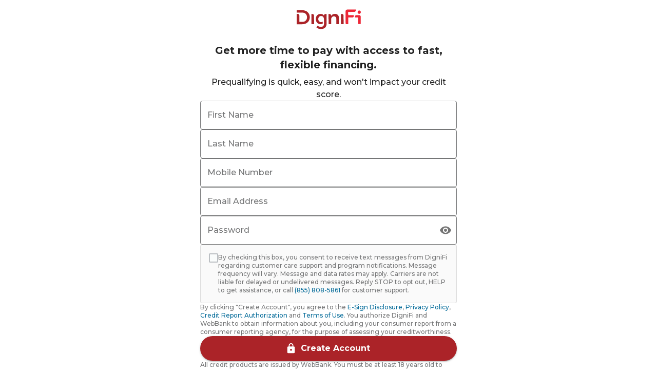

--- FILE ---
content_type: text/html
request_url: https://app.dignifi.com/ui/customer/signup?campaign_source_id=128527&dealership_id=9996
body_size: 753
content:
<!doctype html><html><head><meta charset="utf-8"><title>DigniFi</title><link rel="stylesheet" media="all" href="https://dignifi-customer-asset-pipeline-artifacts.s3.us-west-2.amazonaws.com/assets/application_static-e2e7ef4987bd666711d97e40dd5b728b54762baeb6ceac416614b0dce75b4bf9.css"><link rel="stylesheet" href="https://use.fontawesome.com/releases/v5.8.2/css/all.css" integrity="sha384-oS3vJWv+0UjzBfQzYUhtDYW+Pj2yciDJxpsK1OYPAYjqT085Qq/1cq5FLXAZQ7Ay" crossorigin="anonymous"><script src="//use.typekit.net/skb6kgp.js"></script><script>try{Typekit.load();}catch(e){}</script><script src="https://cdn.plaid.com/link/v2/stable/link-initialize.js"></script><script async src="https://www.googletagmanager.com/gtag/js?id=G-T5T5P6Z0S8"></script><meta name="viewport" content="width=device-width,initial-scale=1"><script>window.dataLayer = window.dataLayer || [];
        function gtag(){dataLayer.push(arguments);}
        gtag('js', new Date());
        gtag('config', 'G-T5T5P6Z0S8');</script><base href="/ui"><link rel="icon" href="/ui/customer/favicon.ico"><script defer="defer" src="/ui/customer/runtime.0240e87f1a3f411fcd7d.js"></script><script defer="defer" src="/ui/customer/vendors.2508807b3721e3ec0992.js"></script><script defer="defer" src="/ui/customer/main.2c866bf09bd1edb8e0f0.js"></script><link href="/ui/customer/styles.25b2e7ccaec5345b5aff.css" rel="stylesheet"></head><body id="layout-customer"><div id="root"></div><script src="https://ajax.googleapis.com/ajax/libs/jquery/1.12.4/jquery.min.js"></script><script src="https://cdn.jsdelivr.net/npm/bootstrap@3.3.7/dist/js/bootstrap.min.js" integrity="sha384-Tc5IQib027qvyjSMfHjOMaLkfuWVxZxUPnCJA7l2mCWNIpG9mGCD8wGNIcPD7Txa" crossorigin="anonymous"></script><script src="https://8609-f928e50902c6.cc.savvi-ai.com/jstag?c=a2c790be-8b41-44b9-808f-3cd9408268f1&p=786de1b5-1e4b-4f0b-9b2d-40a458e88001&d=app.dignifi.com"></script></body></html>

--- FILE ---
content_type: text/html
request_url: https://app.dignifi.com/ui/apply
body_size: 674
content:
<!doctype html><html><head><meta http-equiv="Content-type" content="text/html; charset=utf-8"/><meta name="viewport" content="width=device-width,initial-scale=1"><link href="https://fonts.googleapis.com/css?family=Montserrat:400,500,600,700" rel="stylesheet"><title id="title">Apply | DigniFi</title><script src="//widget.trustpilot.com/bootstrap/v5/tp.widget.bootstrap.min.js" async></script><base href="/ui"><link rel="icon" href="/ui/apply/favicon.ico"><script defer="defer" src="/ui/apply/runtime.3d72fbec93d24084bd4e.js"></script><script defer="defer" src="/ui/apply/vendors.89c7cfa8b6724ef04abf.js"></script><script defer="defer" src="/ui/apply/main.a8de14b9eabafb512286.js"></script><link href="/ui/apply/styles.255b640bcfadc8466157.css" rel="stylesheet"></head><body><div id="dignifi-ui"></div></body></html>

--- FILE ---
content_type: text/css
request_url: https://app.dignifi.com/ui/apply/styles.255b640bcfadc8466157.css
body_size: 313
content:
.XNZ0JUC5f1p_coLnqGle {
  display: flex;
  justify-content: center;
}

.BLg2YSJXj28Wfb5aAoP7 {
  height: 45px;
  width: 125px;
}

body {
  height: 100vh;
  margin: 0;
}

#dignifi-ui {
  height: 100%;
}

h1 {
  text-align: center;
}

h2 {
  text-align: center;
}

h3 {
  text-align: center;
}

h4 {
  text-align: center;
}

p {
  text-align: center;
}

a {
  text-decoration: none;
}



/*# sourceMappingURL=styles.255b640bcfadc8466157.css.map*/

--- FILE ---
content_type: text/javascript
request_url: https://app.dignifi.com/ui/apply/runtime.3d72fbec93d24084bd4e.js
body_size: 805
content:
(()=>{"use strict";var e,r,t,o={},n={};function a(e){var r=n[e];if(void 0!==r)return r.exports;var t=n[e]={exports:{}};return o[e].call(t.exports,t,t.exports,a),t.exports}a.m=o,e=[],a.O=(r,t,o,n)=>{if(!t){var f=1/0;for(i=0;i<e.length;i++){for(var[t,o,n]=e[i],l=!0,p=0;p<t.length;p++)(!1&n||f>=n)&&Object.keys(a.O).every((e=>a.O[e](t[p])))?t.splice(p--,1):(l=!1,n<f&&(f=n));if(l){e.splice(i--,1);var u=o();void 0!==u&&(r=u)}}return r}n=n||0;for(var i=e.length;i>0&&e[i-1][2]>n;i--)e[i]=e[i-1];e[i]=[t,o,n]},a.n=e=>{var r=e&&e.__esModule?()=>e.default:()=>e;return a.d(r,{a:r}),r},t=Object.getPrototypeOf?e=>Object.getPrototypeOf(e):e=>e.__proto__,a.t=function(e,o){if(1&o&&(e=this(e)),8&o)return e;if("object"==typeof e&&e){if(4&o&&e.__esModule)return e;if(16&o&&"function"==typeof e.then)return e}var n=Object.create(null);a.r(n);var f={};r=r||[null,t({}),t([]),t(t)];for(var l=2&o&&e;"object"==typeof l&&!~r.indexOf(l);l=t(l))Object.getOwnPropertyNames(l).forEach((r=>f[r]=()=>e[r]));return f.default=()=>e,a.d(n,f),n},a.d=(e,r)=>{for(var t in r)a.o(r,t)&&!a.o(e,t)&&Object.defineProperty(e,t,{enumerable:!0,get:r[t]})},a.o=(e,r)=>Object.prototype.hasOwnProperty.call(e,r),a.r=e=>{"undefined"!=typeof Symbol&&Symbol.toStringTag&&Object.defineProperty(e,Symbol.toStringTag,{value:"Module"}),Object.defineProperty(e,"__esModule",{value:!0})},a.p="/ui/apply/",(()=>{var e={121:0};a.O.j=r=>0===e[r];var r=(r,t)=>{var o,n,[f,l,p]=t,u=0;if(f.some((r=>0!==e[r]))){for(o in l)a.o(l,o)&&(a.m[o]=l[o]);if(p)var i=p(a)}for(r&&r(t);u<f.length;u++)n=f[u],a.o(e,n)&&e[n]&&e[n][0](),e[n]=0;return a.O(i)},t=self.webpackChunkapply=self.webpackChunkapply||[];t.forEach(r.bind(null,0)),t.push=r.bind(null,t.push.bind(t))})()})();
//# sourceMappingURL=runtime.3d72fbec93d24084bd4e.js.map

--- FILE ---
content_type: text/javascript
request_url: https://app.dignifi.com/ui/apply/main.a8de14b9eabafb512286.js
body_size: 29834
content:
"use strict";(self.webpackChunkapply=self.webpackChunkapply||[]).push([[792],{1809:(e,t,n)=>{var r=n(4041),a=n(5873),o=n(4390),i=n(504),l="puba85d29bb928cb939fb52969def6d9941";var c=n(1953),u=n(7846),s=n(3508);const d=n.p+"e13431b8cf07ddbda016.ttf";var m=(0,s.A)({palette:{primary:{light:"#e0f3f8",main:"#046B99",contrastText:"#FFFFFF"},secondary:{light:"#E35751",main:"#AB2328",dark:"#750000",contrastText:"#FFFFFF"},info:{light:"#FAFAFA",main:"#757677"},success:{light:"#E2F1E3",main:"#018301"},error:{light:"#FCE1E4",main:"#EE0014"},warning:{light:"#F6EEE5",main:"#A85700",contrastText:"#FFFFFF"},text:{main:"#383838",secondary:"#757677"}},typography:{fontFamily:"Montserrat, Helvetica, sans-serif",h1:{fontSize:"34px",lineHeight:"40px",fontWeight:700},h2:{fontSize:"24px",lineHeight:"32px",fontWeight:700},h3:{fontSize:"20px",lineHeight:"28px",fontWeight:700},h4:{fontSize:"16px",lineHeight:"24px",fontWeight:700},subtitle1:{fontSize:"16px",lineHeight:"24px",fontWeight:700},subtitle2:{fontSize:"14px",lineHeight:"20px",fontWeight:700},body1:{fontSize:"16px",lineHeight:"24px",fontWeight:500},body2:{fontSize:"14px",lineHeight:"20px",fontWeight:500},caption:{fontSize:"12px",lineHeight:"16px",fontWeight:500,color:"#757677"}},components:{MuiCssBaseline:{styleOverrides:"\n        @font-face {\n          font-family: 'ssnFont';\n          src: local(\"ssnFont\"), url(".concat(d,') format("truetype");\n          font-style: normal;\n          font-weight: normal;\n        }\n      ')},MuiAlert:{styleOverrides:{standardInfo:function(e){return{backgroundColor:"#E2EEF3",color:"#042635",".MuiAlert-icon":{color:e.theme.palette.primary.main}}}}},MuiButton:{defaultProps:{variant:"contained",size:"large",color:"secondary"},styleOverrides:{root:function(e){return{borderRadius:"30px",textTransform:"none",fontWeight:700,"&.Mui-disabled":{color:e.theme.palette.info.main}}},sizeLarge:{fontSize:"16px",lineHeight:"24px",padding:"12px 24px"},sizeMedium:{fontSize:"14px",lineHeight:"24px",padding:"8px 16px"},sizeSmall:{fontSize:"14px",lineHeight:"20px",padding:"6px 12px"},contained:{"&.Mui-disabled":{backgroundColor:"#EBEBEB"}},text:function(e){return{color:e.theme.palette.primary.main,"&:hover":{backgroundColor:"transparent"}}}}},MuiCheckbox:{styleOverrides:{root:{color:"#BBBFC3",backgroundColor:"#FAFCFC",padding:0,height:"18px",width:"18px","&:hover":{backgroundColor:"#f5f8fa"}}}},MuiDataGrid:{styleOverrides:{columnHeader:{backgroundColor:"#F5F5F5;",height:"55px"},columnHeaderTitle:{fontWeight:"600",lineHeight:1,whiteSpace:"normal",textAlign:"right"},root:{border:"0px","& .MuiButton-root":{background:"transparent"},"& .MuiButton-root:hover":{background:"transparent"}},main:{borderRadius:"8px",backgroundColor:"#FFFFFF",border:"1px solid rgba(224, 224, 224, 1)"},footerContainer:{borderTop:"0px","& .MuiIconButton-root":{color:"rgba(0, 0, 0, 0.54)"}},panel:function(e){return{"& .MuiButton-root":{background:"transparent",color:e.theme.palette.primary.main,boxShadow:"none"},"& .MuiButton-root:hover":{background:"transparent",boxShadow:"none"}}}}},MuiInputBase:{styleOverrides:{input:{borderRadius:"4px",backgroundColor:"#FFFFFF","&:-webkit-autofill":{transitionDelay:"9999s",transitionProperty:"background-color, color"}}}},MuiInputLabel:{styleOverrides:{root:function(e){var t=e.theme;return{color:t.palette.info.main,"&.Mui-error":{color:t.palette.error.main},"&.Mui-disabled":{color:t.palette.info.main}}}}},MuiListItemText:{styleOverrides:{root:{paddingLeft:"10px"}}},MuiOutlinedInput:{styleOverrides:{root:function(e){var t=e.theme;return{"&:hover":{backgroundColor:"#FFFFFF",boxShadow:"0px 2px 8px rgba(4, 107, 153, 0.25)"},"&:hover fieldset":{borderColor:"".concat(t.palette.primary.main," !important")},"&.Mui-error fieldset":{borderColor:"".concat(t.palette.error.main," !important")},"&.Mui-disabled fieldset":{borderColor:"".concat(t.palette.info.main," !important")},"&.Mui-disabled":{backgroundColor:"#EBEBEB",boxShadow:"none !important"}}},notchedOutline:function(e){return{borderColor:e.theme.palette.info.main}}}},MuiTableHead:{styleOverrides:{root:function(e){return{backgroundColor:e.theme.palette.secondary.dark}}}},MuiTableCell:{styleOverrides:{head:function(e){return{fontSize:"16px",lineHeight:"24px",fontWeight:700,color:e.theme.palette.secondary.contrastText}}}},MuiTooltip:{styleOverrides:{tooltip:{backgroundColor:"#383838",lineHeight:"14px",fontSize:"10px"},arrow:{color:"#383838"}}}}});const p=m;var f=n(9802),h=n(531);const b=function(){return r.createElement(f.A,{sx:{color:"#fff"},open:!0},r.createElement(h.A,{color:"inherit"}))};var y=n(6451),v=n(330),g=n(5304),E=n(3842),A=function(){return r.createElement(v.A,{onClick:function(){return(0,y.mk)()}},r.createElement(g.A,{sx:{color:"#FFF"}}))};const O=function(e){var t=e.children;return r.createElement(y.n,{persist:!0,maxSnack:1,anchorOrigin:{vertical:"top",horizontal:"center"},iconVariant:{error:r.createElement(E.A,{sx:{mr:"10px"}})},action:A,style:{flexWrap:"nowrap"}},t)},w=n.p+"6ada38d75ee019dab262.svg",x=function(){return r.createElement("div",{className:"XNZ0JUC5f1p_coLnqGle"},r.createElement("img",{src:w,alt:"Dignifi",className:"BLg2YSJXj28Wfb5aAoP7"}))};var P=n(7004),S={height:"100%",padding:"15px 0",boxSizing:"border-box",display:"flex",flexDirection:"column",margin:"0 20px"},j={display:"flex",flexDirection:"column",alignItems:"center",flex:1},k={maxWidth:"500px",width:"100%",flex:1,display:"flex",flexDirection:"column"};const D=function(e){var t=e.children;return r.createElement(P.A,{sx:S},r.createElement(x,null),r.createElement(P.A,{sx:j},r.createElement(P.A,{sx:k},t)))};var C=n(7350),I=n(1123),_=n(9876),F=n(6330),T=n(5799),R=n.n(T),M=n(1756);var W=M.A.create({baseURL:"/platform"}).create();W.interceptors.response.use((function(e){return e}),(function(e){var t;return 401===(null==e||null===(t=e.response)||void 0===t?void 0:t.status)?(window.location.replace("/".concat("ui","/auth?redirect_uri=").concat(window.location.pathname)),new Promise((function(){}))):"ECONNABORTED"===(null==e?void 0:e.code)?new Promise((function(){})):Promise.reject(e)}));const L=W,N=function(){var e=arguments.length>0&&void 0!==arguments[0]?arguments[0]:L;return(0,F.A)(R().mark((function t(){var n,r=arguments;return R().wrap((function(t){for(;;)switch(t.prev=t.next){case 0:return t.next=2,e.apply(void 0,r);case 2:return n=t.sent,t.abrupt("return",n.data);case 4:case"end":return t.stop()}}),t)})))};var z=n(8158);const q=function(e){return function(){var t=(0,F.A)(R().mark((function t(n){var r;return R().wrap((function(t){for(;;)switch(t.prev=t.next){case 0:return t.prev=0,t.next=3,e(n);case 3:return t.abrupt("return",t.sent);case 6:throw t.prev=6,t.t0=t.catch(0),o.L.addError(t.t0,{method:n.method,url:n.url,requestBody:n.data,responseBody:null===t.t0||void 0===t.t0||null===(r=t.t0.response)||void 0===r?void 0:r.data}),t.t0;case 10:case"end":return t.stop()}}),t,null,[[0,6]])})));return function(e){return t.apply(this,arguments)}}()};function B(e,t){var n=Object.keys(e);if(Object.getOwnPropertySymbols){var r=Object.getOwnPropertySymbols(e);t&&(r=r.filter((function(t){return Object.getOwnPropertyDescriptor(e,t).enumerable}))),n.push.apply(n,r)}return n}function U(e){for(var t=1;t<arguments.length;t++){var n=null!=arguments[t]?arguments[t]:{};t%2?B(Object(n),!0).forEach((function(t){(0,z.A)(e,t,n[t])})):Object.getOwnPropertyDescriptors?Object.defineProperties(e,Object.getOwnPropertyDescriptors(n)):B(Object(n)).forEach((function(t){Object.defineProperty(e,t,Object.getOwnPropertyDescriptor(n,t))}))}return e}var V=q(M.A.create({baseURL:"/api",adapter:"fetch",headers:{ACCEPT:"application/vnd.cfs-api.v2"}})),H=M.A.create({adapter:"fetch",baseURL:"/platform",timeout:15e3});H.interceptors.request.use((function(e){return e.outcome?U(U({},e),{},{headers:U(U({},e.headers),{},{"expected-mock":e.outcome})}):e}));const Y=N(q(H)),$=function(){var e=(0,F.A)(R().mark((function e(){var t=arguments;return R().wrap((function(e){for(;;)switch(e.prev=e.next){case 0:return e.prev=0,e.next=3,Y.apply(void 0,t);case 3:return e.abrupt("return",e.sent);case 6:return e.prev=6,e.t0=e.catch(0),e.abrupt("return",null);case 9:case"end":return e.stop()}}),e,null,[[0,6]])})));return function(){return e.apply(this,arguments)}}();var Z={url:"/auth/users/me"};(0,I.uv)(Z,$);const G=function(){return(0,_.A)(Z,$,{suspense:!0})};var K={url:"/prequals/status"};function X(e,t){var n=Object.keys(e);if(Object.getOwnPropertySymbols){var r=Object.getOwnPropertySymbols(e);t&&(r=r.filter((function(t){return Object.getOwnPropertyDescriptor(e,t).enumerable}))),n.push.apply(n,r)}return n}(0,I.uv)(K,$);const J=function(e){return(0,_.A)(K,$,function(e){for(var t=1;t<arguments.length;t++){var n=null!=arguments[t]?arguments[t]:{};t%2?X(Object(n),!0).forEach((function(t){(0,z.A)(e,t,n[t])})):Object.getOwnPropertyDescriptors?Object.defineProperties(e,Object.getOwnPropertyDescriptors(n)):X(Object(n)).forEach((function(t){Object.defineProperty(e,t,Object.getOwnPropertyDescriptor(n,t))}))}return e}({suspense:!0},e))},Q=function(e){var t=e.to;throw window.location=t,new Promise((function(){}))};var ee=n(7073),te=n(4545);const ne=function(e){(0,r.useEffect)((function(){o.L.startView({name:e})}),[e])};var re=n(3674);const ae=function(e){var t=e.header,n=e.subheader,a=e.children;return r.createElement(P.A,{sx:{flex:1,position:"relative",display:"flex",flexDirection:"column",alignItems:"center",gap:3,mt:3,mb:5,"&>*":{width:"100%"},"&>form":{display:"flex",flexDirection:"column",gap:2}}},r.createElement(P.A,null,r.createElement(re.A,{variant:"h3",sx:{textAlign:"center"}},t),n&&r.createElement(re.A,{variant:"body1",sx:{mt:1,textAlign:"center"}},n)),a)},oe=function(e){var t=e.children,n=e.textAlign;return r.Children.map(t,(function(e){return r.createElement(re.A,{key:e,variant:"caption",textAlign:n},e)}))},ie=function(){ne("declined_reminder");var e=J().data;return r.createElement(ae,{header:"Unfortunately, your previous application was not approved.",subheader:"You'll be eligible to reapply for financing on ".concat((0,ee.GP)(new Date(e.expirationDate),"MMMM do, yyyy"),".")},r.createElement(oe,{textAlign:"center"},"Please note that your credit score was not affected."),r.createElement(te.A,{href:"/".concat("ui","/auth/logout")},"Sign Out"))};var le=n(9789),ce=n(7018),ue=n(618),se=n(4301),de=n(6452),me=n(4711),pe=n(1393),fe=n(7283);const he=function(){var e=(0,r.useRef)(null);return(0,r.useEffect)((function(){window.Trustpilot&&window.Trustpilot.loadFromElement(e.current,!0)}),[]),r.createElement("div",{ref:e,className:"trustpilot-widget","data-locale":"en-US","data-template-id":"53aa8807dec7e10d38f59f32","data-businessunit-id":"52025de90000640005760d38","data-style-height":"130px","data-style-width":"100%",style:{pointerEvents:"none"}},r.createElement("a",{href:"https://www.trustpilot.com/review/opploans.com",target:"_blank",rel:"noopener noreferrer"},"Trustpilot"))};var be={display:"flex",flexDirection:"column",alignItems:"center",backgroundColor:"#FAFAFA",p:3,gap:1,"&>*":{width:"100%"}},ye={backgroundColor:"#006DFF !important","&:hover":{backgroundColor:"#0528A0 !important"}},ve=r.createElement(r.Fragment,null,r.createElement("sup",null,"*"),"Subject to credit approval and verification. Actual approved loan amount and terms are dependent on standard underwriting guidelines and credit policies. Funds may be deposited for delivery to your bank via ACH as soon as the same business day if verification is completed and final approval occurs before 12:00 PM CT on a business day. If approval occurs after 12:00 PM CT on a business day or on a non-business day, funds may be delivered as soon as the next business day. Availability of the funds is dependent on how quickly your bank processes the transaction."),ge=r.createElement(r.Fragment,null,r.createElement("sup",null,"1"),"OppLoans may use credit report information provided by Clarity Services and Experian as part of the application process to determine your creditworthiness. Neither credit inquiry will appear as a hard credit inquiry on your Experian credit report and therefore they will not affect your FICO score.");const Ee=n.p+"4bf3a653f4d87f43e6fd.png";var Ae=function(e){var t=e.children,n=e.Icon;return r.createElement(le.Ay,null,r.createElement(ce.A,{sx:{minWidth:0}},r.createElement(n,{sx:{color:"#0528A0"}})),r.createElement(ue.A,{primaryTypographyProps:{variant:"body2",textAlign:"left"}},t))};const Oe=function(){return ne("opploans"),r.createElement(ae,{header:"Unfortunately, your application could not be approved at this time.",subheader:"However, you may have another option:"},r.createElement(se.A,{variant:"outlined",sx:be},r.createElement(P.A,{component:"img",width:160,height:45,src:Ee,style:{objectFit:"contain"},alt:"OppLoans"}),r.createElement(re.A,{variant:"h4"},"Online loans designed for you."),r.createElement(de.A,{sx:{width:"100%"}},r.createElement(Ae,{Icon:me.A},"Same Day Funding Available",r.createElement("sup",null,"*")),r.createElement(Ae,{Icon:pe.A},"Applying does not affect your Fico® score"),r.createElement(Ae,{Icon:fe.A},"No hidden fees")),r.createElement(he,null),r.createElement(re.A,{variant:"body2"},"Testimonials reflect the individual's experience with OppLoans."),r.createElement(te.A,{href:"https://secure.opploans.com/register/page-1?utm_medium=partners&utm_source=cfs&utm_campaign=lde&partner_id=302",sx:ye},"Apply Now")),r.createElement(oe,null,ve,ge,"DigniFi and WebBank are not affiliated with Opploans."))},we=function(){return ne("daily_limit_reached"),r.createElement(ae,{header:"Unfortunately, your application cannot proceed at this time.",subheader:"You have reached the max amount of attempts for our loan application. Please try again in 24 hours."},r.createElement(oe,{textAlign:"center"},"Please note that your credit score was not affected."),r.createElement(te.A,{href:"/".concat("ui","/auth/logout")},"Sign Out"))};var xe=n(38);const Pe=n.p+"aa69979770867ed9c1ac.png",Se=n.p+"89610fc909b89164a5b7.svg";var je="COULD_NOT_VERIFY_ADDRESS",ke="PHONE_PRESENT_ON_EXISTING_ACCOUNT",De={name:"Experian",logo:Pe,phone:"(888) 397-3742",url:"https://usa.experian.com/login/index?it=frz"},Ce={name:"Equifax",logo:Se,phone:"(888) 298-0045",url:"https://www.equifax.com/personal/credit-report-services/credit-freeze/"},Ie=new Intl.NumberFormat("en-US",{style:"currency",currency:"USD"}),_e=(new Intl.NumberFormat("en-US",{style:"percent",maximumSignificantDigits:4}),r.createElement(r.Fragment,null,"All credit products are issued by WebBank. You must be at least 18 years old to apply. The prequalification process involves a review of your creditworthiness but will not affect your credit score. Going through the prequalification process does not guarantee your application will be approved. By continuing with the application process, you may be evaluated for multiple credit products, and upon submitting the full application by clicking “Accept Offer,” a one-time hard inquiry will be made and may have an impact on your credit score for a period of time.")),Fe=r.createElement(r.Fragment,null,r.createElement("b",null,"Consent to Use of Telephone Numbers:")," ","You authorize WebBank, DigniFi, their affiliates, agents, and others calling at their request or on their behalf to contact you at any number (i) you have provided to us (ii) from which you have called us, or (iii) which we obtain and believe we can reach you at. We may contact you in any way, such as calling, texting, using an automated dialer or using pre-recorded messages. We may contact you on a mobile, wireless, or similar device, even if you are charged for it by your provider."),Te=r.createElement(r.Fragment,null,r.createElement("b",null,"Text Messaging Disclosure and authorization:")," ","Message and data rates may apply. Reply STOP to"," ",r.createElement(xe.A,{href:"sms:95679&body=STOP",sx:{textDecorationColor:"inherit",color:"inherit"}},"95679")," ","to cancel. Reply HELP to"," ",r.createElement(xe.A,{href:"sms:95679&body=HELP",sx:{textDecorationColor:"inherit",color:"inherit"}},"95679")," ","for help. Call"," ",r.createElement(xe.A,{href:"tel:+18558085861",sx:{textDecorationColor:"inherit",color:"inherit"}},"(855) 808-5861")," ","for support."),Re=n(9575),Me=n(9850),We=n(824),Le=["form","handleSubmit","children"];const Ne=function(e){var t=e.form,n=e.handleSubmit,a=e.children,o=(0,Me.A)(e,Le);return r.createElement(P.A,(0,Re.A)({component:"form",onSubmit:n},o),r.createElement(We.Op,t,a))};var ze=n(555),qe=["name","children","getError","getHelperText","defaultValue","helperText"],Be=["onChange","onBlur"];const Ue=function(e){var t=e.name,n=e.children,a=e.getError,o=void 0===a?function(e){return e}:a,i=e.getHelperText,l=void 0===i?function(e){return e}:i,c=e.defaultValue,u=void 0===c?"":c,s=e.helperText,d=(0,Me.A)(e,qe);return r.createElement(ze.xI,(0,Re.A)({},d,{name:t,defaultValue:u,render:function(e){var a,i,c,u=e.field,d=e.fieldState,m=e.formState,p=r.Children.only(n),f=p.props,h=f.onChange,b=void 0===h?function(){}:h,y=f.onBlur,v=void 0===y?function(){}:y,g=(0,Me.A)(f,Be),E=null==m||null===(a=m.errors)||void 0===a||null===(i=a.root)||void 0===i?void 0:i[t];return r.createElement(p.type,(0,Re.A)({},g,{inputRef:u.ref,value:u.value,name:u.name,onChange:function(e){u.onChange(e),b(e)},onBlur:function(e){u.onBlur(),v(e)},error:o(d.invalid||!!E),helperText:l((null===(c=d.error)||void 0===c?void 0:c.message)||(null==E?void 0:E.message)||s)}))}}))};var Ve=/(?:[a-zA-Z0-9!#$%&'*+/=?^_`{|}~-]+(?:\.[a-zA-Z0-9!#$%&'*+/=?^_`{|}~-]+)*|"(?:[\x01-\x08\x0b\x0c\x0e-\x1f\x21\x23-\x5b\x5d-\x7f]|\\[\x01-\x09\x0b\x0c\x0e-\x7f])*")@(?:(?:[a-zA-Z0-9](?:[a-zA-Z0-9-]*[a-zA-Z0-9])?\.)+[a-zA-Z0-9](?:[a-zA-Z0-9-]*[a-zA-Z0-9])?|\[(?:(?:25[0-5]|2[0-4][0-9]|[01]?[0-9][0-9]?)\.){3}(?:25[0-5]|2[0-4][0-9]|[01]?[0-9][0-9]?|[a-zA-Z0-9-]*[a-zA-Z0-9]:(?:[\x01-\x08\x0b\x0c\x0e-\x1f\x21-\x5a\x53-\x7f]|\\[\x01-\x09\x0b\x0c\x0e-\x7f])+)\])/,He=/^(?=.{1,32}$)[a-zA-Z]+(?:[-'\s][a-zA-Z]+)*$/,Ye=/^[a-zA-Z0-9#\-,.'\s]{1,50}$/,$e=/^[a-zA-Z0-9#\-,.'\s]{1,50}$/,Ze=/^[a-zA-Z0-9#\-,.'\s]{1,100}$/,Ge=/^(?!000|666)[0-8][0-9]{2}-(?!00)[0-9]{2}-(?!0000)[0-9]{4}$|^(9\d{2})-(5\d|6[0-5]|7\d|8[0-8]|9[0-2,4-9])-(\d{4})$/,Ke=/^(?=.{1,255}$)[a-zA-Z0-9\-+/\\.\s]*$/,Xe=n(660);const Je=function(e){var t=e.prefill,n=(0,We.xW)().control;return r.createElement(Ue,{name:"firstName",control:n,defaultValue:t,rules:{required:"This field is required.",pattern:{value:He,message:"First name can only contain alphabetic, and certain special characters (',-, )."}}},r.createElement(Xe.A,{fullWidth:!0,label:"First Name"}))},Qe=function(e){var t=e.prefill,n=(0,We.xW)().control;return r.createElement(Ue,{name:"lastName",control:n,defaultValue:t,rules:{required:"This field is required.",pattern:{value:He,message:"Last name can only contain alphabetic, and certain special characters (',-, )."}}},r.createElement(Xe.A,{fullWidth:!0,label:"Last Name"}))},et=function(e){var t=e.prefill,n=(0,We.xW)().control;return r.createElement(Ue,{name:"street",control:n,defaultValue:t,rules:{required:"This field is required.",pattern:{value:Ye,message:"This address could not be verified. Please enter a valid address."}}},r.createElement(Xe.A,{fullWidth:!0,label:"Street"}))},tt=function(e){var t=e.prefill,n=(0,We.xW)().control;return r.createElement(Ue,{name:"secondary",control:n,defaultValue:t,rules:{pattern:{value:$e,message:"Please enter a valid apt, suite, unit, or secondary address"}}},r.createElement(Xe.A,{fullWidth:!0,label:"Apt, suite, unit..."}))},nt=function(e){var t=e.prefill,n=(0,We.xW)().control;return r.createElement(Ue,{name:"city",control:n,defaultValue:t,rules:{required:"This field is required.",pattern:{value:Ze,message:"Please enter a valid city."}}},r.createElement(Xe.A,{fullWidth:!0,label:"City"}))},rt=["AK","AL","AR","AZ","CA","CO","CT","DC","DE","FL","GA","HI","IA","ID","IL","IN","KS","KY","LA","MA","MD","ME","MI","MN","MO","MS","MT","NC","ND","NE","NH","NJ","NM","NV","NY","OH","OK","OR","PA","RI","SC","SD","TN","TX","UT","VA","VT","WA","WI","WV","WY"],at=function(e){var t=e.prefill,n=(0,We.xW)().control;return r.createElement(Ue,{name:"state",control:n,defaultValue:t||"",rules:{required:"This field is required.",validate:function(e){return"MA"!==e||"DigniFi is not available for residents in your state. We apologize for the inconvenience."}}},r.createElement(Xe.A,{select:!0,fullWidth:!0,label:"State",SelectProps:{native:!0}},r.createElement("option",{value:"",disabled:!0,"aria-label":"blank option"}),rt.map((function(e){return r.createElement("option",{value:e,key:e},e)}))))};var ot=n(7715),it=["onChange"],lt=function(e,t){var n=e.onChange,a=(0,Me.A)(e,it);return r.createElement(ot.K9,(0,Re.A)({},a,{getInputRef:t,format:"#####",onValueChange:function(e){return n(e.formattedValue)}}))};const ct=r.forwardRef(lt),ut=function(e){var t=e.prefill,n=(0,We.xW)().control;return r.createElement(Ue,{name:"zipCode",control:n,defaultValue:t,rules:{required:"This field is required.",validate:function(e){return 5===(null==e?void 0:e.trim().length)||"Please enter a 5-digit ZIP code."}}},r.createElement(Xe.A,{fullWidth:!0,label:"Zip Code",InputProps:{inputComponent:ct}}))};var st=["onChange"],dt=function(e,t){var n=e.onChange,a=(0,Me.A)(e,st);return r.createElement(ot.K9,(0,Re.A)({},a,{getInputRef:t,format:"+1 (###) ### ####",onValueChange:function(e){return n(e.formattedValue)}}))};const mt=r.forwardRef(dt);var pt=function(e){return e.replace(/[^\d+]/g,"")};const ft=function(e){var t=e.prefill,n=(0,We.xW)().control;return r.createElement(Ue,{name:"phone",control:n,defaultValue:null==t?void 0:t.slice(2),rules:{required:"This field is required.",validate:function(e){return 12===pt(e).length||"Please enter a valid phone number"}}},r.createElement(Xe.A,{fullWidth:!0,label:"Mobile Number",InputProps:{inputComponent:mt}}))};var ht=n(1543);const bt=function(e){var t=e.onBack;return r.createElement(ae,{header:"An account with the phone number provided already exists.",subheader:"For security purposes, each phone number can only be linked to one account."},r.createElement(te.A,{onClick:t},"Back"),r.createElement(ht.A,null),r.createElement(re.A,{variant:"body2"},"Contact Customer Support if you need help accessing your account."),r.createElement(te.A,{variant:"text",size:"medium",href:"tel:+18558085861"},"(855) 808-5861"))};var yt=n(7566),vt=n(557);const gt=function(e){var t=e.isLoading,n=e.children,a=e.variant,o=e.onClick;return r.createElement(te.A,{type:"submit",fullWidth:!0,onClick:o,variant:a,disabled:t,startIcon:t?r.createElement(yt.A,{size:18,sx:{color:"info.main"}}):"text"!==a&&r.createElement(vt.A,{size:18})},n)};var Et=n(7338),At=["handleSubmit"];function Ot(e,t){var n=Object.keys(e);if(Object.getOwnPropertySymbols){var r=Object.getOwnPropertySymbols(e);t&&(r=r.filter((function(t){return Object.getOwnPropertyDescriptor(e,t).enumerable}))),n.push.apply(n,r)}return n}function wt(e){for(var t=1;t<arguments.length;t++){var n=null!=arguments[t]?arguments[t]:{};t%2?Ot(Object(n),!0).forEach((function(t){(0,z.A)(e,t,n[t])})):Object.getOwnPropertyDescriptors?Object.defineProperties(e,Object.getOwnPropertyDescriptors(n)):Ot(Object(n)).forEach((function(t){Object.defineProperty(e,t,Object.getOwnPropertyDescriptor(n,t))}))}return e}var xt=function(){return{handleUnhandledError:(0,C.Md)().showBoundary}},Pt=function(){return{handleUnhandledError:function(){return(0,y.M8)("Currently experiencing issues processing your request.",{variant:"error"})},resetError:y.mk}};const St=function(e){var t,n,a=e.useMutation,o=e.useForm,i=void 0===o?We.mN:o,l=e.onSubmit,c=void 0===l?function(e){return e}:l,u=e.errorSchema,s=e.formOptions,d=e.useUnhandledError,m=void 0===d?xt:d,p=e.showBoundaryOnAuthErrors,f=void 0===p||p,h=a(),b=h.trigger,y=h.isMutating,v=i(wt({criteriaMode:"all",mode:"onTouched"},s)),g=v.handleSubmit,E=(0,Me.A)(v,At),A=(0,C.Md)().showBoundary,O=m(),w=O.handleUnhandledError,x=O.resetError,P=(0,r.useCallback)((function(e){var t,n,r=null==e||null===(t=e.response)||void 0===t?void 0:t.data,a=(null==r?void 0:r.systemError)||(null==r?void 0:r.error),o=null==u?void 0:u[a];return o?{type:a,errors:o}:Object.keys(null!==(n=null==r?void 0:r.validation)&&void 0!==n?n:{}).length?{type:a,errors:r.validation}:null!=r&&r.errors&&Object.keys(null==r?void 0:r.errors).length?{type:"GENERIC_CAPS_ERROR",errors:r.errors}:null}),[u]),S=function(e){var t;if(f&&401===(null==e||null===(t=e.response)||void 0===t?void 0:t.status))A(e);else{var n=P(e);if(n){var r=n.type,a=n.errors;E.setError("root",{_type:r}),Object.entries(a).forEach((function(e){var t=(0,Et.A)(e,2),n=t[0],r=(0,Et.A)(t[1],1)[0];E.setError("root.".concat(n),{message:r})}));var o=Object.keys(E.getValues()).filter((function(e){return a[e]})),i=(0,Et.A)(o,1)[0];E.setFocus(i)}else w(e,E)}},j=function(){var e=(0,F.A)(R().mark((function e(){var t;return R().wrap((function(e){for(;;)switch(e.prev=e.next){case 0:return e.prev=0,null==x||x(),e.next=4,c(E.getValues());case 4:if(t=e.sent){e.next=7;break}return e.abrupt("return");case 7:return e.next=9,b(t);case 9:e.next=14;break;case 11:e.prev=11,e.t0=e.catch(0),S(e.t0);case 14:case"end":return e.stop()}}),e,null,[[0,11]])})));return function(){return e.apply(this,arguments)}}();return wt(wt({},E),{},{form:E,handleSubmit:function(e){return g(j)(e)},isSubmitting:y,error:null===(t=E.formState.errors)||void 0===t||null===(n=t.root)||void 0===n?void 0:n._type})};var jt=n(9755),kt=["isReapply"];function Dt(e,t){var n=Object.keys(e);if(Object.getOwnPropertySymbols){var r=Object.getOwnPropertySymbols(e);t&&(r=r.filter((function(t){return Object.getOwnPropertyDescriptor(e,t).enumerable}))),n.push.apply(n,r)}return n}function Ct(e){for(var t=1;t<arguments.length;t++){var n=null!=arguments[t]?arguments[t]:{};t%2?Dt(Object(n),!0).forEach((function(t){(0,z.A)(e,t,n[t])})):Object.getOwnPropertyDescriptors?Object.defineProperties(e,Object.getOwnPropertyDescriptors(n)):Dt(Object(n)).forEach((function(t){Object.defineProperty(e,t,Object.getOwnPropertyDescriptor(n,t))}))}return e}var It=function(e){return e?"/prequals/reapply":"/prequals"},_t=function(e,t,n){var r=t.arg;return Y(Ct(Ct({},e),{},{method:"POST",url:It(n),data:r}))};const Ft=function(){var e=arguments.length>0&&void 0!==arguments[0]?arguments[0]:{},t=e.isReapply,n=(0,Me.A)(e,kt);return(0,jt.A)(K,(function(){for(var e=arguments.length,n=new Array(e),r=0;r<e;r++)n[r]=arguments[r];return _t.apply(void 0,n.concat([t]))}),Ct(Ct({},n),{},{populateCache:!0,revalidate:!1}))};var Tt={url:"/prequals/prefills",params:{prefillId:new URLSearchParams(window.location.search).get("prefillId")}};(0,I.uv)(Tt,$);const Rt=function(){return(0,_.A)(Tt,$,{suspense:!0})};var Mt;function Wt(e,t){var n=Object.keys(e);if(Object.getOwnPropertySymbols){var r=Object.getOwnPropertySymbols(e);t&&(r=r.filter((function(t){return Object.getOwnPropertyDescriptor(e,t).enumerable}))),n.push.apply(n,r)}return n}function Lt(e){for(var t=1;t<arguments.length;t++){var n=null!=arguments[t]?arguments[t]:{};t%2?Wt(Object(n),!0).forEach((function(t){(0,z.A)(e,t,n[t])})):Object.getOwnPropertyDescriptors?Object.defineProperties(e,Object.getOwnPropertyDescriptors(n)):Wt(Object(n)).forEach((function(t){Object.defineProperty(e,t,Object.getOwnPropertyDescriptor(n,t))}))}return e}var Nt=(Mt={},(0,z.A)(Mt,je,{street:["The address provided could not be verified. Please enter a valid address."],city:[""],state:[""],zipCode:[""]}),(0,z.A)(Mt,ke,{}),Mt);const zt=function(){ne("reapply");var e=Rt().data,t=G().data,n=function(){var e=Rt().data;return St({useMutation:function(){return Ft({revalidate:!1,populateCache:!0,isReapply:!0})},onSubmit:function(t){return Lt(Lt({},t),{},{phone:pt(t.phone)},(null==e?void 0:e.id)&&{prefillId:e.id})},errorSchema:Nt,useUnhandledError:Pt})}(),a=n.form,o=n.isSubmitting,i=n.handleSubmit;return n.error===ke?r.createElement(bt,{onBack:function(){return a.clearErrors()}}):r.createElement(ae,{header:"Welcome back, ".concat(t.firstName,"."),subheader:"Let's ensure your information is correct before continuing."},r.createElement(Ne,{noValidate:!0,form:a,onSubmit:i},r.createElement(Je,{prefill:null==e?void 0:e.firstName}),r.createElement(Qe,{prefill:null==e?void 0:e.lastName}),r.createElement(et,{prefill:null==e?void 0:e.street}),r.createElement(tt,{prefill:null==e?void 0:e.secondary}),r.createElement(nt,{prefill:null==e?void 0:e.city}),r.createElement(at,{prefill:null==e?void 0:e.state}),r.createElement(ut,{prefill:null==e?void 0:e.zipCode}),r.createElement(ft,{prefill:null==e?void 0:e.phone}),r.createElement(gt,{isLoading:o},"Continue")),r.createElement(oe,null,_e,Fe,Te))};var qt=n(3001),Bt=n(5631),Ut="mfaTimeoutExpiration",Vt=function(){return(0,qt.p)(new Date,15).toISOString()},Ht=function(){return sessionStorage.setItem(Ut,Vt())};function Yt(e,t){var n=Object.keys(e);if(Object.getOwnPropertySymbols){var r=Object.getOwnPropertySymbols(e);t&&(r=r.filter((function(t){return Object.getOwnPropertyDescriptor(e,t).enumerable}))),n.push.apply(n,r)}return n}function $t(e){for(var t=1;t<arguments.length;t++){var n=null!=arguments[t]?arguments[t]:{};t%2?Yt(Object(n),!0).forEach((function(t){(0,z.A)(e,t,n[t])})):Object.getOwnPropertyDescriptors?Object.defineProperties(e,Object.getOwnPropertyDescriptors(n)):Yt(Object(n)).forEach((function(t){Object.defineProperty(e,t,Object.getOwnPropertyDescriptor(n,t))}))}return e}var Zt=function(e,t){var n=t.arg;return Y($t($t({},e),{},{method:"PATCH",data:n}))};var Gt={phone:["Please enter a valid phone number."]},Kt={COULD_NOT_VERIFY_PHONE:Gt,PLATFORM_BAD_REQUEST:Gt};const Xt=function(e){var t=J().mutate,n=function(){var n=(0,F.A)(R().mark((function n(r){return R().wrap((function(n){for(;;)switch(n.prev=n.next){case 0:return Ht(),n.next=3,t(r,{revalidate:!1});case 3:e();case 4:case"end":return n.stop()}}),n)})));return function(e){return n.apply(this,arguments)}}();return St({useMutation:function(){return function(e){var t=e.onSuccess,n=J().data;return(0,jt.A)({url:"/prequals/".concat(n.id,"/phones")},Zt,{onSuccess:t})}({onSuccess:n})},onSubmit:function(e){return{phone:pt(e.phone)}},errorSchema:Kt,useUnhandledError:Pt})},Jt=function(e){var t=e.onDone,n=Xt(t),a=n.form,o=n.isSubmitting,i=n.handleSubmit;return r.createElement(ae,{header:"Update your mobile number.",subheader:"A new verification code will be sent."},r.createElement(Ne,{form:a,onSubmit:i},r.createElement(ft,null),r.createElement(gt,{isLoading:o},"Update and Send New Code")),r.createElement(te.A,{fullWidth:!0,onClick:t,variant:"text"},"Back"))};function Qt(e,t){var n=Object.keys(e);if(Object.getOwnPropertySymbols){var r=Object.getOwnPropertySymbols(e);t&&(r=r.filter((function(t){return Object.getOwnPropertyDescriptor(e,t).enumerable}))),n.push.apply(n,r)}return n}function en(e){for(var t=1;t<arguments.length;t++){var n=null!=arguments[t]?arguments[t]:{};t%2?Qt(Object(n),!0).forEach((function(t){(0,z.A)(e,t,n[t])})):Object.getOwnPropertyDescriptors?Object.defineProperties(e,Object.getOwnPropertyDescriptors(n)):Qt(Object(n)).forEach((function(t){Object.defineProperty(e,t,Object.getOwnPropertyDescriptor(n,t))}))}return e}var tn=function(e){return Y(en(en({},e),{},{method:"POST"}))};const nn=function(){var e,t=(e=G().data.id,(0,jt.A)({url:"/auth/identities/".concat(e,"/mfa/resend-verification")},tn)).trigger,n=function(){var e=(0,r.useRef)(null),t=function(){var e=(0,r.useState)(sessionStorage.getItem(Ut)),t=(0,Et.A)(e,2),n=t[0],a=t[1];return[n,(0,r.useCallback)((function(){var e=arguments.length>0&&void 0!==arguments[0]?arguments[0]:Vt();sessionStorage.setItem(Ut,e),a(e)}),[])]}(),n=(0,Et.A)(t,2),a=n[0],o=n[1],i=(0,r.useCallback)((function(){return(0,Bt.O)(new Date(a),new Date,{roundingMethod:"ceil"})}),[a]),l=(0,r.useState)(i()),c=(0,Et.A)(l,2),u=c[0],s=c[1],d=(0,r.useCallback)((function(){var t=i();s(t),t&&(e.current=requestAnimationFrame(d))}),[i]);return(0,r.useEffect)((function(){return e.current=requestAnimationFrame(d),function(){return cancelAnimationFrame(e.current)}}),[d]),[u,o]}(),a=(0,Et.A)(n,2),o=a[0],i=a[1],l=o>0;return r.createElement(te.A,{onClick:function(){i(),t()},disabled:l,startIcon:l&&r.createElement(yt.A,{size:18,color:"info"}),variant:"text"},l?"Sending, wait ".concat(o,"s..."):"Send New Code")};var rn=["onChange"],an=r.forwardRef((function(e,t){var n=e.onChange,a=(0,Me.A)(e,rn);return r.createElement(ot.K9,(0,Re.A)({},a,{getInputRef:t,format:"######",onValueChange:function(e){return n(e.formattedValue)}}))}));const on=function(){var e=(0,We.xW)().control;return r.createElement(Ue,{name:"verificationCode",control:e,rules:{required:"This field is required.",pattern:{value:/^\d{6}$/,message:"Please enter 6 numbers"}}},r.createElement(Xe.A,{fullWidth:!0,label:"Verification Code",InputProps:{inputComponent:an}}))};function ln(e,t){var n=Object.keys(e);if(Object.getOwnPropertySymbols){var r=Object.getOwnPropertySymbols(e);t&&(r=r.filter((function(t){return Object.getOwnPropertyDescriptor(e,t).enumerable}))),n.push.apply(n,r)}return n}function cn(e){for(var t=1;t<arguments.length;t++){var n=null!=arguments[t]?arguments[t]:{};t%2?ln(Object(n),!0).forEach((function(t){(0,z.A)(e,t,n[t])})):Object.getOwnPropertyDescriptors?Object.defineProperties(e,Object.getOwnPropertyDescriptors(n)):ln(Object(n)).forEach((function(t){Object.defineProperty(e,t,Object.getOwnPropertyDescriptor(n,t))}))}return e}var un=function(e,t,n,r){var a=t.arg;return Y(cn(cn({},e),{},{url:"/prequals/".concat(n),method:"PATCH",data:a,timeout:r}))};const sn=function(e){var t=J().data;return(0,jt.A)(K,(function(){for(var n=arguments.length,r=new Array(n),a=0;a<n;a++)r[a]=arguments[a];return un.apply(void 0,r.concat([t.id,e]))}),{populateCache:!0,revalidate:!1})};var dn=(0,z.A)({},"INVALID_VERIFICATION_CODE",{verificationCode:["Invalid code. Please try again."]});var mn={display:"flex",flexDirection:"row",justifyContent:"space-between",alignItems:"center"};const pn=function(e){var t=e.onUpdate,n=J().data,a=St({useMutation:sn,errorSchema:dn,useUnhandledError:Pt}),o=a.form,i=a.handleSubmit,l=a.isSubmitting;return r.createElement(ae,{header:"Verify your mobile number.",subheader:r.createElement(r.Fragment,null,"Enter the six-digit verification code that was sent to",r.createElement("br",null),r.createElement("b",null,"(•••) •••-",n.phone.slice(8,12)))},r.createElement(Ne,{form:o,onSubmit:i},r.createElement(on,null),r.createElement(gt,{isLoading:l},"Verify")),r.createElement(ht.A,null),r.createElement(re.A,{variant:"body1"},"Having problems?"),r.createElement(P.A,{sx:mn},r.createElement(nn,null),r.createElement(te.A,{variant:"text",onClick:t},"Change number")))},fn=function(){ne("phone");var e=(0,r.useState)(!1),t=(0,Et.A)(e,2),n=t[0],a=t[1];return n?r.createElement(Jt,{onDone:function(){return a(!1)}}):r.createElement(pn,{onUpdate:function(){return a(!0)}})};var hn=(0,z.A)({},je,{street:["The address provided could not be verified. Please enter a valid address."],city:[""],state:[""],zipCode:[""]});const bn=function(){ne("address");var e=J().data,t=St({useMutation:sn,errorSchema:hn,useUnhandledError:Pt}),n=t.form,a=t.handleSubmit,o=t.isSubmitting;return r.createElement(ae,{header:"Nice to meet you, ".concat(null==e?void 0:e.firstName,". What's your home address?")},r.createElement(Ne,{form:n,onSubmit:a},r.createElement(et,null),r.createElement(tt,null),r.createElement(nt,null),r.createElement(at,null),r.createElement(ut,null),r.createElement(gt,{isLoading:o},"Continue")))};var yn=r.createElement(r.Fragment,null,"To help the government fight the funding of terrorism and money laundering activities, Federal law requires all financial institutions to obtain, verify, and record information that identifies each person who opens an account. What this means for you: When you open an account, we will ask for your name, address, date of birth, and other information that will allow us to identify you. We may also ask to see your driver's license or other identifying documents.");const vn=function(e){var t=e.title,n=e.view;return ne(n),r.createElement(ae,{header:t,subheader:"Please sign in to continue."},r.createElement(te.A,{href:"/".concat("ui","/auth?redirect_uri=/").concat("ui","/apply").concat(window.location.search)},"Sign In"),r.createElement(ht.A,null),r.createElement(re.A,{variant:"body2"},"Contact Customer Support if you need help accessing your account."),r.createElement(te.A,{variant:"text",size:"medium",href:"tel:+18558085861"},"(855) 808-5861"))};var gn=n(6074),En=n(5715),An=n(5737),On=n(9494),wn=n(9457);const xn=function(){var e=(0,We.xW)().control;return r.createElement(An.$,{dateAdapter:wn.h},r.createElement(Ue,{defaultValue:null,name:"dob",control:e,rules:{required:"This field is required.",validate:function(e){return(0,gn.f)(e)?!!((0,En.V)(new Date,e)>=18)||"You must be 18 or older to apply.":"Enter a valid date."}}},r.createElement(On.v,{label:"Date of Birth"})))};var Pn=n(2173),Sn=n(9639),jn=n(4414),kn=n(823),Dn=["children"];function Cn(e,t){var n=Object.keys(e);if(Object.getOwnPropertySymbols){var r=Object.getOwnPropertySymbols(e);t&&(r=r.filter((function(t){return Object.getOwnPropertyDescriptor(e,t).enumerable}))),n.push.apply(n,r)}return n}const In=function(e){var t=e.children,n=(0,Me.A)(e,Dn),a=(0,r.useState)(!1),o=(0,Et.A)(a,2),i=o[0],l=o[1],c=r.createElement(Pn.A,{position:"end"},r.createElement(Sn.A,{"aria-label":"toggle visibility",onClick:function(){return l(!i)},edge:"end"},i?r.createElement(jn.A,null):r.createElement(kn.A,null)));return t(function(e){for(var t=1;t<arguments.length;t++){var n=null!=arguments[t]?arguments[t]:{};t%2?Cn(Object(n),!0).forEach((function(t){(0,z.A)(e,t,n[t])})):Object.getOwnPropertyDescriptors?Object.defineProperties(e,Object.getOwnPropertyDescriptors(n)):Cn(Object(n)).forEach((function(t){Object.defineProperty(e,t,Object.getOwnPropertyDescriptor(n,t))}))}return e}({isVisible:i,endAdornment:c},n))};var _n=["onChange"],Fn=function(e,t){var n=e.onChange,a=(0,Me.A)(e,_n);return r.createElement(ot.K9,(0,Re.A)({},a,{getInputRef:t,format:"###-##-####",onValueChange:function(e){return n(e.formattedValue)}}))};const Tn=(0,r.forwardRef)(Fn);var Rn=["isVisible","endAdornment"],Mn=function(e){return e.replace(/-/g,"")};const Wn=function(e){var t=e.name,n=void 0===t?"ssn":t,a=e.label,o=void 0===a?"SSN/ITIN":a,i=(0,We.xW)().control;return r.createElement(Ue,{name:n,control:i,rules:{required:"This field is required.",pattern:{value:Ge,message:"Please enter a valid 9-digit ".concat(o,".")}}},r.createElement(In,null,(function(e){var t=e.isVisible,n=e.endAdornment,a=(0,Me.A)(e,Rn);return r.createElement(Xe.A,(0,Re.A)({},a,{autoComplete:"off",fullWidth:!0,label:o,inputProps:{sx:!t&&{fontFamily:"ssnFont",letterSpacing:"3px"},"data-dd-privacy":"mask-user-input"},InputProps:{inputComponent:Tn,endAdornment:n}}))})))};var Ln=n(2511),Nn=n(6997),zn=[{label:"less than $1000 per month",value:1e3},{label:"$1001 - $2000 per month",value:2e3},{label:"$2001 - $3000 per month",value:3e3},{label:"$3001 - $4000 per month",value:4e3},{label:"$4001 - $5000 per month",value:5e3},{label:"$5001 - $7500 per month",value:7500},{label:"$7501 - $10,000 per month",value:1e4},{label:"more than $10,000 per month",value:12500}];const qn=function(){var e=(0,We.xW)().control;return r.createElement(Ue,{name:"monthlyIncome",control:e,rules:{required:"This field is required."}},r.createElement(Xe.A,{select:!0,fullWidth:!0,label:"Monthly Income",SelectProps:{native:!0,sx:{p:0},endAdornment:r.createElement(Ln.A,{arrow:!0,title:"Alimony, child support, or separate maintenance income need not be revealed if you do not wish to have it considered as a basis for repaying the obligation.",placement:"top",enterTouchDelay:0,sx:{mr:2,position:"absolute",right:15}},r.createElement(Nn.A,{color:"info"}))}},r.createElement("option",{value:"",disabled:!0,"aria-label":"blank option"}),zn.map((function(e){return r.createElement("option",{key:e.value,value:e.value},e.label)}))))},Bn=function(){var e=(0,We.xW)().control;return r.createElement(Ue,{name:"loanUsageType",control:e,rules:{required:"This field is required."}},r.createElement(Xe.A,{select:!0,fullWidth:!0,label:"Reason for Applying",SelectProps:{native:!0}},r.createElement("option",{value:"",disabled:!0,"aria-label":"blank option"}),r.createElement("option",{value:"REPAIR"},"Service / Repair"),r.createElement("option",{value:"DOWN_PAYMENT_ASSIST"},"Down Payment Assistance"),r.createElement("option",{value:"FINANCE_AND_INSURANCE"},"Finance & Insurance")))};function Un(e,t){var n=Object.keys(e);if(Object.getOwnPropertySymbols){var r=Object.getOwnPropertySymbols(e);t&&(r=r.filter((function(t){return Object.getOwnPropertyDescriptor(e,t).enumerable}))),n.push.apply(n,r)}return n}function Vn(e){for(var t=1;t<arguments.length;t++){var n=null!=arguments[t]?arguments[t]:{};t%2?Un(Object(n),!0).forEach((function(t){(0,z.A)(e,t,n[t])})):Object.getOwnPropertyDescriptors?Object.defineProperties(e,Object.getOwnPropertyDescriptors(n)):Un(Object(n)).forEach((function(t){Object.defineProperty(e,t,Object.getOwnPropertyDescriptor(n,t))}))}return e}const Hn=function(){ne("cip");var e=St({useMutation:sn,onSubmit:function(e){return Vn(Vn({},e),{},{ssn:Mn(e.ssn)})},errorSchema:{NATIONAL_ID_ALREADY_EXISTS:{}},useUnhandledError:Pt}),t=e.form,n=e.handleSubmit,a=e.isSubmitting;return"NATIONAL_ID_ALREADY_EXISTS"===e.error?r.createElement(vn,{title:"An account with the information you provided already exists.",view:"error_existing_account"}):r.createElement(ae,{header:"Just a little more about you.",subheader:"This entry is safe, secure, and won't impact your credit score."},r.createElement(Ne,{form:t,onSubmit:n},r.createElement(Wn,null),r.createElement(xn,null),r.createElement(qn,null),r.createElement(Bn,null),r.createElement(gt,{isLoading:a},"Continue")),r.createElement(oe,null,yn))};var Yn=n(9834);function $n(e,t){var n=Object.keys(e);if(Object.getOwnPropertySymbols){var r=Object.getOwnPropertySymbols(e);t&&(r=r.filter((function(t){return Object.getOwnPropertyDescriptor(e,t).enumerable}))),n.push.apply(n,r)}return n}function Zn(e){for(var t=1;t<arguments.length;t++){var n=null!=arguments[t]?arguments[t]:{};t%2?$n(Object(n),!0).forEach((function(t){(0,z.A)(e,t,n[t])})):Object.getOwnPropertyDescriptors?Object.defineProperties(e,Object.getOwnPropertyDescriptors(n)):$n(Object(n)).forEach((function(t){Object.defineProperty(e,t,Object.getOwnPropertyDescriptor(n,t))}))}return e}const Gn=function(e){var t=e.name,n=e.control,a=e.rules,o=void 0===a?{required:"This field is required."}:a,i=e.defaultValue,l=e.options,c=e.isLoading,u=e.inputLabel,s=e.getOptionLabel,d=e.onChange,m=void 0===d?function(){}:d;return r.createElement(We.xI,{name:t,control:n,rules:o,defaultValue:i,render:function(e){var n=e.field,a=e.fieldState;return r.createElement(Yn.A,{disablePortal:!0,id:t,name:n.name,value:l.find((function(e){return e.id.toString()===n.value}))||null,onChange:function(e,t){m(e,t),n.onChange(null==t?void 0:t.id.toString())},options:l,getOptionLabel:s,renderInput:function(e){var t;return r.createElement(Xe.A,(0,Re.A)({},e,{fullWidth:!0,label:u,InputProps:Zn(Zn({},e.InputProps),{},{startAdornment:c&&r.createElement(yt.A,{size:18})}),onBlur:n.onBlur,error:a.invalid,helperText:null===(t=a.error)||void 0===t?void 0:t.message}))}})}})},Kn=N(V),Xn=function(e){var t=e.control,n=e.merchantId,a=e.onChange,o=function(e){var t=e.params,n=arguments.length>1&&void 0!==arguments[1]?arguments[1]:{};return(0,_.A)({url:"/dealerships",params:t},Kn,n)}({params:{location:J().data.zipCode,dealership_ids:[n]}}),i=o.data,l=void 0===i?[]:i,c=o.isLoading;return r.createElement(Gn,{name:"merchantId",control:t,options:l,isLoading:c,inputLabel:"Service Center",getOptionLabel:function(e){return"".concat(e.name," - ").concat(e.city,", ").concat(e.state)},onChange:a})},Jn=function(e){var t,n=e.control,a=e.merchantId,o=(t=a,(0,_.A)(t?"/dealerships/".concat(t,"/service_managers"):null,(function(e){return Kn({url:e})}))),i=o.data,l=void 0===i?[]:i,c=o.isLoading;return r.createElement(Gn,{name:"advisorId",control:n,options:l,isLoading:c,inputLabel:"Service Advisor",getOptionLabel:function(e){return"".concat(e.first_name," ").concat(e.last_name)}})},Qn=function(e){var t=e.title,n=e.subtitle,a=e.control,o=e.selectedMerchantId,i=e.onMerchantChange,l=e.onShowRepairFinder,c=e.showMerchantSelect;return r.createElement(r.Fragment,null,r.createElement(P.A,null,r.createElement(re.A,{variant:"h3",sx:{mt:"24px",mb:"8px"}},t),r.createElement(re.A,{variant:"body1"},n)),c&&r.createElement(Xn,{merchantId:o,onChange:i,control:a}),r.createElement(Jn,{merchantId:o,control:a}),c&&r.createElement(te.A,{onClick:l,variant:"text",fullWidth:!0},"Unable to find the correct service center?"),r.createElement(ht.A,null))},er=function(e){var t=e.control,n=e.selectedMerchantId,a=e.onMerchantChange,o=e.onShowRepairFinder,i=J().data;return i.merchantId&&i.advisorId?null:i.merchantId?r.createElement(Qn,{title:"Who are you working with?",subtitle:"Select the advisor who's assisting you.",control:t,selectedMerchantId:i.merchantId}):r.createElement(Qn,{showMerchantSelect:!0,title:"Where are you doing business?",subtitle:"Select the service center and advisor who's assisting you.",control:t,selectedMerchantId:n,onMerchantChange:a,onShowRepairFinder:o})};var tr=n(9092),nr=n(4779),rr=n(405),ar=n(256);const or=function(e){var t=e.control;return r.createElement(We.xI,{name:"vehicleType",control:t,rules:{required:"This field is required."},render:function(e){var t=e.field,n=e.fieldState;return r.createElement(r.Fragment,null,r.createElement("div",null,r.createElement(tr.A,{id:"vehicle-radio",onBlur:t.onBlur,onChange:t.onChange,value:t.value,name:t.name},r.createElement(nr.A,{value:"automobile",control:r.createElement(rr.A,null),label:"Automobile"}),r.createElement(nr.A,{value:"motorcycle",control:r.createElement(rr.A,null),label:"Motorcycle"}),r.createElement(nr.A,{value:"recreational",control:r.createElement(rr.A,null),label:"RV"}))),n.invalid&&r.createElement(ar.A,{error:!0},n.error.message))}})};var ir=["onChange"],lr=function(e,t){var n=e.onChange,a=(0,Me.A)(e,ir);return r.createElement(ot.K9,(0,Re.A)({},a,{getInputRef:t,format:"####",onValueChange:function(e){return n(e.formattedValue)}}))};const cr=r.forwardRef(lr);function ur(e,t){var n=Object.keys(e);if(Object.getOwnPropertySymbols){var r=Object.getOwnPropertySymbols(e);t&&(r=r.filter((function(t){return Object.getOwnPropertyDescriptor(e,t).enumerable}))),n.push.apply(n,r)}return n}const sr=function(e){var t,n=e.control,a=e.vehicleType,o=(0,_.A)({url:"/prequals/repairs/vehicle-makes"},Y,function(e){for(var t=1;t<arguments.length;t++){var n=null!=arguments[t]?arguments[t]:{};t%2?ur(Object(n),!0).forEach((function(t){(0,z.A)(e,t,n[t])})):Object.getOwnPropertyDescriptors?Object.defineProperties(e,Object.getOwnPropertyDescriptors(n)):ur(Object(n)).forEach((function(t){Object.defineProperty(e,t,Object.getOwnPropertyDescriptor(n,t))}))}return e}({suspense:!0},t)).data.results;return"automobile"===a?r.createElement(Ue,{name:"vehicleMake",control:n,rules:{required:"This field is required."}},r.createElement(Xe.A,{select:!0,fullWidth:!0,label:"Make",SelectProps:{native:!0}},r.createElement("option",{value:"",disabled:!0,"aria-label":"blank option"}),o.map((function(e){return r.createElement("option",{value:e.name,key:e.name},e.name)})))):r.createElement(Ue,{name:"vehicleMake",control:n,rules:{required:"This field is required."}},r.createElement(Xe.A,{fullWidth:!0,label:"Make"}))},dr=function(e){var t=e.control;return r.createElement(Ue,{name:"vehicleModel",control:t,rules:{required:"This field is required.",pattern:{value:Ke,message:"Model can only contain alphanumeric and certain special characters (-, +, /, \\, .)."}}},r.createElement(Xe.A,{fullWidth:!0,label:"Model"}))},mr=function(e){var t=e.control,n=e.vehicleType;return r.createElement(r.Fragment,null,r.createElement(P.A,null,r.createElement(re.A,{variant:"h3",sx:{mt:"24px",mb:"8px"}},"Enter your vehicle information."),r.createElement(re.A,{variant:"body1"},"Select the type of vehicle you're seeking financing for and provide it's details.")),r.createElement(or,{control:t}),r.createElement(Ue,{name:"vehicleYear",control:t,rules:{required:"This field is required.",pattern:{value:/^\d{4}$/,message:"Please enter a valid year"}}},r.createElement(Xe.A,{fullWidth:!0,label:"Year",InputProps:{inputComponent:cr}})),r.createElement(sr,{control:t,vehicleType:n}),r.createElement(dr,{control:t}))};var pr=n(8628),fr=n(475),hr=n(7446),br=n(3466),yr=n(2302),vr=n(731),gr=n(4376),Er=n(7828),Ar=n(8688),Or={px:"24px",minHeight:"232px",display:"flex"},wr={display:"flex",alignItems:"center",justifyContent:"center",flex:1},xr={display:"flex",flexDirection:"column",alignItems:"start",flex:1},Pr={display:"flex",flexDirection:"row",justifyContent:"space-between",alignItems:"center",width:"100%",mb:"8px"},Sr={py:0,"&.MuiButtonBase-root:hover":{bgcolor:"transparent"}},jr={paddingLeft:"0px !important","&.MuiButtonBase-root:hover":{bgcolor:"transparent"}};const kr=function(e){var t=arguments.length>1&&void 0!==arguments[1]?arguments[1]:{};return(0,_.A)(e?{url:"/dealerships/".concat(e)}:null,Kn,t)};var Dr=function(e){return e.replace(/[()\s]/g,"")},Cr=function(e){var t=Dr(e);return"(".concat(t.slice(2,5),") ").concat(t.slice(5,8),"-").concat(t.slice(8,12))},Ir=function(e){return e?{normalized:Dr(e),formatted:Cr(e)}:null};const _r=function(e){var t=e.selectedDealershipId,n=e.setSelectedDealershipId,a=e.confirmSelectedDealership,o=kr(t),i=o.data,l=void 0===i?{}:i,c=o.isLoading,u=l.name,s=l.address1,d=l.city,m=l.state,p=l.zip,f=l.website,h=l.service_phone,b=Ir(h),y=new URLSearchParams({address:s,city:d,state:m,zip:p}).toString();return r.createElement(br.A,{direction:"up",in:!0,mountOnEnter:!0,unmountOnExit:!0,timeout:500},r.createElement(yr.A,null,r.createElement(vr.A,{sx:Or},c?r.createElement(P.A,{sx:wr},r.createElement(yt.A,null)):r.createElement(P.A,{sx:xr},r.createElement(P.A,{sx:Pr},r.createElement(re.A,{variant:"h2"},u),r.createElement(v.A,{onClick:function(){return n(null)},sx:Sr},r.createElement(Ar.A,null))),r.createElement(te.A,{target:"_blank",href:"https://www.google.com/maps/dir/?api=1&destination=".concat(y),variant:"text",size:"small",sx:jr},s,r.createElement("br",null),d,","," ",m," ",p),f&&r.createElement(te.A,{target:"_blank",href:f,variant:"text",size:"small",startIcon:r.createElement(gr.A,null),sx:jr},function(e){try{return new URL(e).origin}catch(t){return e}}(f)),h&&r.createElement(te.A,{href:"tel:".concat(b.normalized),variant:"text",size:"small",startIcon:r.createElement(Er.A,null),sx:jr},b.formatted),a?r.createElement(te.A,{fullWidth:!0,onClick:function(){return a(t)},sx:{mt:"24px",mb:"16px"}},"Select This Location"):r.createElement(te.A,{fullWidth:!0,href:"/".concat("ui","/apply?merchantId=").concat(t,"&utm_source=repair-finder"),sx:{mt:"24px",mb:"16px"}},"Prequalify Now")))))};var Fr=n(5330),Tr=n(8104);function Rr(e,t){var n=Object.keys(e);if(Object.getOwnPropertySymbols){var r=Object.getOwnPropertySymbols(e);t&&(r=r.filter((function(t){return Object.getOwnPropertyDescriptor(e,t).enumerable}))),n.push.apply(n,r)}return n}function Mr(e){for(var t=1;t<arguments.length;t++){var n=null!=arguments[t]?arguments[t]:{};t%2?Rr(Object(n),!0).forEach((function(t){(0,z.A)(e,t,n[t])})):Object.getOwnPropertyDescriptors?Object.defineProperties(e,Object.getOwnPropertyDescriptors(n)):Rr(Object(n)).forEach((function(t){Object.defineProperty(e,t,Object.getOwnPropertyDescriptor(n,t))}))}return e}const Wr=function(e){var t,n=e.map,a=e.setSelectedDealershipId,o=(0,r.useState)(""),i=(0,Et.A)(o,2),l=i[0],c=i[1],u=(0,Tr.d7)(l,500),s=(0,Et.A)(u,1)[0],d=(t={query:s,lat:n.getCenter().lat(),lng:n.getCenter().lng()},(0,_.A)(t.query?{url:"/dealerships/search",headers:{ACCEPT:"application/vnd.cfs-api.v2"},params:t}:null,Kn)),m=d.isLoading,p=d.data,f=void 0===p?[]:p,h=(0,Et.A)(f,1)[0],b=void 0===h?{suggestions:[]}:h,y=r.createElement(P.A,{sx:{width:"24px",display:"flex",justifyContent:"center",alignItems:"center"}},m?r.createElement(yt.A,{size:16}):r.createElement(Fr.A,{color:"info"})),v=""!==s&&!m;return r.createElement(Yn.A,{noOptionsText:v?"No dealerships found":"Type to find a dealership",forcePopupIcon:!1,id:"dealership-suggestions",onChange:function(e,t){if(!t)return c(""),void a(null);n.panTo({lat:parseFloat(t.position.lat),lng:parseFloat(t.position.lng)}),a(t.id)},options:b.suggestions,getOptionLabel:function(e){return e.name},renderInput:function(e){return r.createElement(Xe.A,(0,Re.A)({},e,{fullWidth:!0,label:"Dealership Name",InputProps:Mr(Mr({},e.InputProps),{},{startAdornment:y,sx:{".MuiAutocomplete-input":{backgroundColor:"inherit"}}}),value:l,onChange:function(e){return c(e.target.value)}}))}})};var Lr=n(7635),Nr={paddingLeft:"0px !important","&.MuiButtonBase-root:hover":{bgcolor:"transparent"},alignSelf:"flex-start"};const zr=function(e){var t=e.map,n=(0,r.useState)(!1),a=(0,Et.A)(n,2),o=a[0],i=a[1],l=(0,r.useCallback)((0,F.A)(R().mark((function e(){return R().wrap((function(e){for(;;)switch(e.prev=e.next){case 0:i(!0),navigator.geolocation.getCurrentPosition((function(e){t.panTo({lat:parseFloat(e.coords.latitude),lng:parseFloat(e.coords.longitude)}),i(!1),t.setZoom(11)}),(function(){return i(!1)}));case 2:case"end":return e.stop()}}),e)}))),[t]);return(0,r.useEffect)((function(){t&&l()}),[t,l]),r.createElement(te.A,{onClick:l,variant:"text",size:"small",startIcon:o?r.createElement(yt.A,{size:18}):r.createElement(Lr.A,null),sx:Nr},"Use my current location")};var qr={marginTop:"24px",width:"100%",flex:1},Br={lat:40.015,lng:-105.2705};const Ur=n.p+"714dfa9e944ef5ec466d.svg";var Vr={url:n.p+"1260ae3aa616cfebd01c.svg",scaledSize:{width:36,height:36}},Hr={url:Ur,scaledSize:{width:48,height:48}};const Yr=function(e){var t=e.dealership,n=e.map,a=e.selectedDealershipId,o=e.setSelectedDealershipId,i={lat:parseFloat(t.attributes.lat),lng:parseFloat(t.attributes.lng)};return r.createElement(pr.pH,{position:i,onClick:function(){n.panTo(i),o(parseInt(t.id,10))},icon:a===parseInt(t.id,10)?Hr:Vr})},$r=function(e){var t=e.map,n=e.setMap,a=e.selectedDealershipId,o=e.setSelectedDealershipId,i=(0,jt.A)("/dealerships/geo_search",(function(e,t){var n=t.arg;return Kn({url:e,params:n})})),l=i.trigger,c=i.data,u=(void 0===c?{}:c).data,s=void 0===u?[]:u;return r.createElement(pr.u6,{mapContainerStyle:qr,center:Br,zoom:12,onLoad:function(e){return n(e)},onUnmount:function(){return n(null)},onIdle:function(){l({ne_lat:t.getBounds().getNorthEast().lat(),ne_lng:t.getBounds().getNorthEast().lng(),sw_lat:t.getBounds().getSouthWest().lat(),sw_lng:t.getBounds().getSouthWest().lng(),c_lat:t.getCenter().lat(),c_lng:t.getCenter().lng(),hide_non_partners:!0})},options:{fullscreenControl:!1}},r.createElement(r.Fragment,null,s.map((function(e){return r.createElement(Yr,{dealership:e,map:t,selectedDealershipId:a,setSelectedDealershipId:o,key:e.id})}))))},Zr=function(e){var t=e.confirmSelectedDealership,n=e.setShowRepairFinder,a=(0,pr.KD)({id:"google-map-script",googleMapsApiKey:"AIzaSyAdcB5nw8s5mbD8UnBDWR_FS_cEhyGSxJQ"}),o=a.isLoaded,i=a.loadError,l=(0,r.useState)(null),c=(0,Et.A)(l,2),u=c[0],s=c[1],d=(0,r.useState)(null),m=(0,Et.A)(d,2),p=m[0],f=m[1];if(!o)return r.createElement(fr.A,{sx:{color:"#fff"},open:!0},r.createElement(yt.A,{color:"inherit"}));if(i)throw i;return r.createElement(r.Fragment,null,r.createElement(re.A,{variant:"h3",sx:{mt:"24px",mb:"8px"}},"Where are you doing business?"),r.createElement(re.A,{variant:"body1",sx:{mb:"8px"}},"Select a location to continue."),r.createElement(te.A,{size:"small",variant:"text",onClick:function(){return n(!1)},sx:{mb:"24px"},startIcon:r.createElement(hr.A,null)},"Back to Listings"),u&&r.createElement(Wr,{map:u,setSelectedDealershipId:f}),r.createElement(zr,{map:u}),r.createElement($r,{map:u,setMap:s,selectedDealershipId:p,setSelectedDealershipId:f}),p&&r.createElement(_r,{selectedDealershipId:p,setSelectedDealershipId:f,confirmSelectedDealership:t}))},Gr=function(){ne("repair");var e=St({useMutation:sn,formOptions:{defaultValues:{vehicleType:"automobile"}},useUnhandledError:Pt}),t=e.handleSubmit,n=e.isSubmitting,a=e.control,o=e.resetField,i=e.watch,l=e.setValue,c=(0,r.useState)(!1),u=(0,Et.A)(c,2),s=u[0],d=u[1];return s?r.createElement(Zr,{confirmSelectedDealership:function(e){l("merchantId",e.toString()),d(!1)},setShowRepairFinder:d}):r.createElement(P.A,{component:"form",sx:{display:"flex",flexDirection:"column",rowGap:"16px"},onSubmit:t},r.createElement(er,{control:a,selectedMerchantId:i("merchantId"),onMerchantChange:function(){return o("advisorId")},onShowRepairFinder:function(){return d(!0)}}),r.createElement(mr,{control:a,vehicleType:i("vehicleType")}),r.createElement(re.A,{variant:"caption"},"By clicking “See If I Prequalify,” you agree to provide true and accurate information. You understand that your U.S. legal resident status will be verified, and you may be asked to provide supporting documentation. If you can't provide this, your prequalification will not be accepted. You authorize DigniFi and WebBank to conduct a soft credit check for prequalification purposes and verify the information provided. Verification may involve third parties associated with the credit application process, as well as individuals authorized by law. You acknowledge that, upon approval, all documents must be signed within 30 days for your financing offer to remain valid. Continuing will not impact your credit score."),r.createElement(te.A,{fullWidth:!0,type:"submit",disabled:n,startIcon:n&&r.createElement(yt.A,{size:18,sx:{color:"#FFFFFF"}}),sx:{my:"16px"}},"See If I Prequalify"))};function Kr(e,t){var n=Object.keys(e);if(Object.getOwnPropertySymbols){var r=Object.getOwnPropertySymbols(e);t&&(r=r.filter((function(t){return Object.getOwnPropertyDescriptor(e,t).enumerable}))),n.push.apply(n,r)}return n}function Xr(e){for(var t=1;t<arguments.length;t++){var n=null!=arguments[t]?arguments[t]:{};t%2?Kr(Object(n),!0).forEach((function(t){(0,z.A)(e,t,n[t])})):Object.getOwnPropertyDescriptors?Object.defineProperties(e,Object.getOwnPropertyDescriptors(n)):Kr(Object(n)).forEach((function(t){Object.defineProperty(e,t,Object.getOwnPropertyDescriptor(n,t))}))}return e}const Jr=function(){ne("pre-unverified");var e=J().data,t=St({useMutation:sn,onSubmit:function(e){return Xr(Xr({},e),{},{ssn:Mn(e.ssn)})},useUnhandledError:Pt}),n=t.form,a=t.handleSubmit,o=t.isSubmitting;return r.createElement(ae,{header:"Let's double-check your information.",subheader:"It's important to ensure your information is correct before proceeding."},r.createElement(Ne,{form:n,onSubmit:a},r.createElement(Je,{prefill:e.firstName}),r.createElement(Qe,{prefill:e.lastName}),r.createElement(et,{prefill:e.street}),r.createElement(tt,{prefill:e.secondary}),r.createElement(nt,{prefill:e.city}),r.createElement(at,{prefill:e.state}),r.createElement(ut,{prefill:e.zipCode}),r.createElement(xn,null),r.createElement(Wn,null),r.createElement(oe,{textAlign:"center"},"This entry is safe, secure, and won't impact your credit score."),r.createElement(gt,{isLoading:o},"Continue")))};var Qr=n(4202),ea=n(8205),ta=n(7856),na=n(897),ra=n(1519),aa=n(2147),oa=n(9633);const ia=function(e){var t=e.control,n=e.consentLabel,a=e.name,o=void 0===a?"consent":a,i=e.required,l=void 0===i||i;return r.createElement(ze.xI,{name:o,control:t,rules:{required:!!l&&"Checking this box is required to continue."},defaultValue:!1,render:function(e){var t,a,o=e.field,i=e.fieldState;return r.createElement(ea.A,{error:i.invalid,component:"fieldset"},r.createElement(ta.A,{variant:"outlined",sx:{bgcolor:(t=o.value,a=i.invalid,t?"success.light":a?"error.light":"info.light")}},r.createElement(na.A,{sx:{gap:1,m:0,p:2,alignItems:"flex-start"},label:r.createElement(ra.A,{variant:"caption"},n),control:r.createElement(aa.A,{size:"medium",color:"success",inputRef:o.ref,onBlur:o.onBlur,onChange:o.onChange,value:o.value,name:o.name})})),i.invalid&&r.createElement(oa.A,null,i.error.message))}})},la=function(e){var t=e.label,n=e.required,a=(0,We.xW)().control;return r.createElement(ia,{control:a,consentLabel:t,required:n})},ca=function(e){var t=e.status,n=St({useMutation:sn,useUnhandledError:Pt}),a=n.form,o=n.handleSubmit,i=n.isSubmitting;return r.createElement(Ne,{form:a,onSubmit:o},r.createElement(la,{label:"I acknowledge that I have un".concat(t," my credit file.")}),r.createElement(gt,{isLoading:i},"I Have Un".concat(t," My File")))};var ua={bgcolor:"info.light",display:"flex",flexDirection:"column",alignItems:"center",p:2,gap:2},sa={fontWeight:"bold",display:"flex",gap:1};const da=function(e){var t=e.failedUnfreeze,n=void 0!==t&&t;ne("frozen");var a=n?"Looks like your file is still frozen or in the process of being thawed.":"You're unable to prequalify because your credit file is frozen.",o="EQUIFAX"===J().data.creditBureau?Ce:De,i=n?"If you haven't already, contact ".concat(o.name," to lift the freeze."):"The quickest and easiest way to remove the credit freeze is to contact ".concat(o.name," using one of the methods below:");return r.createElement(ae,{header:a,subheader:i},r.createElement(se.A,{variant:"outlined",sx:ua},r.createElement(P.A,{component:"img",src:o.logo,alt:o.name,width:125}),r.createElement(xe.A,{variant:"body2",underline:"none",sx:sa,href:"tel:".concat(o.phone)},r.createElement(Qr.A,null),o.phone),r.createElement(xe.A,{variant:"body2",underline:"none",sx:sa,href:o.url},r.createElement(gr.A,null),"Manage My Freeze")),r.createElement(re.A,{variant:"body2"},"Please note, credit agencies will lift a freeze in near real time, but it may take up to one hour to complete the request."),r.createElement(ca,{status:"frozen"}))},ma=function(e){var t=e.failedUnlock;ne("locked");var n=t?"Looks like your file is still locked.":"You're unable to prequalify because your credit file is locked.",a=t?"If you haven't already, please contact the relevant provider to unlock your credit file.":"The quickest and easiest way to unlock your credit file is to contact the service provider you used to lock it.";return r.createElement(ae,{header:n,subheader:a},!t&&r.createElement(re.A,{variant:"body1"},"Once it's unlocked, you can continue your application."),r.createElement(ca,{status:"locked"}))};function pa(e,t){var n=Object.keys(e);if(Object.getOwnPropertySymbols){var r=Object.getOwnPropertySymbols(e);t&&(r=r.filter((function(t){return Object.getOwnPropertyDescriptor(e,t).enumerable}))),n.push.apply(n,r)}return n}var fa=function(e){return Y({url:e})};const ha=function(){var e,t,n=(0,C.Md)().showBoundary,a=J(),o=a.data,i=a.mutate;return e=o.id,t={onSuccess:function(){return i()}},(0,I.Ay)("/prequals/".concat(e,"/offers"),fa,function(e){for(var t=1;t<arguments.length;t++){var n=null!=arguments[t]?arguments[t]:{};t%2?pa(Object(n),!0).forEach((function(t){(0,z.A)(e,t,n[t])})):Object.getOwnPropertyDescriptors?Object.defineProperties(e,Object.getOwnPropertyDescriptors(n)):pa(Object(n)).forEach((function(t){Object.defineProperty(e,t,Object.getOwnPropertyDescriptor(n,t))}))}return e}({refreshInterval:3e3},t)).data,(0,r.useEffect)((function(){var e=setTimeout((function(){return n()}),15e3);return function(){return clearTimeout(e)}}),[n]),r.createElement(ae,{header:"Congratulations, you've prequalified!",subheader:"Please wait while your information is reviewed. A decision will be provided in a few moments."},r.createElement(yt.A,null),r.createElement(oe,{textAlign:"center"},"Do not click the back button or close your browser while your information is being processed."))},ba=function(){ne("approved");var e=(0,r.useState)(),t=(0,Et.A)(e,2),n=t[0],a=t[1];return(0,r.useEffect)((function(){var e=setTimeout((function(){return a(!0)}),6e4);return function(){return clearInterval(e)}})),n?r.createElement(ae,{header:"Sorry, things are taking a bit longer than expected.",subheader:"Try refreshing to see if your offer is ready."}):r.createElement(ha,null)};var ya=n(1551),va="(855) 808-5861",ga="questions@dignifi.com",Ea={gap:1,display:"flex",justifyContent:"center",fontWeight:"bold"};const Aa=function(){ne("fraud_victim");var e=J().data;return r.createElement(ae,{header:"Some of your information could not be verified.",subheader:"If you feel this is an error, contact a DigniFi representative using one of the options below."},r.createElement(re.A,{variant:"body1"},"Your Reference Application ID Number is:"," ",r.createElement("b",null,e.applicationId)),r.createElement(xe.A,{sx:Ea,underline:"none",href:"tel:".concat(va)},r.createElement(Qr.A,null),va),r.createElement(xe.A,{sx:Ea,underline:"none",href:"mailto:".concat(ga)},r.createElement(ya.A,null),ga))},Oa=function(){var e=J().data;return kr(e.merchantId,{suspense:!0})};var wa=function(){var e=Oa().data;if(null==e||!e.service_phone)return"";var t=Ir(e.service_phone),n=t.formatted,a=t.normalized;return r.createElement(r.Fragment,null," ","at"," ",r.createElement(xe.A,{href:"tel:".concat(a)},n))};const xa=function(){var e=Oa().data;return r.createElement(r.Fragment,null,"Please contact"," ",(null==e?void 0:e.name)||"your merchant",r.createElement(wa,null)," ","for additional options. You will receive an email shortly with more information.")};var Pa=function(){var e=J().data;return e.redirectUri?r.createElement(te.A,{href:e.redirectUri},"Return to Merchant"):r.createElement(te.A,{href:"/".concat("ui","/auth/logout")},"Sign Out")};const Sa=function(){return ne("declined"),r.createElement(ae,{header:"Unfortunately, your application could not be approved at this time.",subheader:r.createElement(xa,null)},r.createElement(Pa,null))},ja=function(){return ne("unverified"),r.createElement(ae,{header:"Your identity could not be verified.",subheader:r.createElement(r.Fragment,null,"After unsuccessful attempts to verify your identity, you are not eligible for financing at this time."," ",r.createElement(xa,null))},r.createElement(oe,{textAlign:"center"},"Please note that your credit score was not affected."),r.createElement(te.A,{href:"/".concat("ui","/auth/logout")},"Sign Out"))},ka=function(){return ne("error_unhandled"),r.createElement(ae,{header:"Currently experiencing issues processing your application.",subheader:"Please try again later."},r.createElement(oe,{textAlign:"center"},"Please note that your credit score was not affected."))};function Da(e,t){var n=Object.keys(e);if(Object.getOwnPropertySymbols){var r=Object.getOwnPropertySymbols(e);t&&(r=r.filter((function(t){return Object.getOwnPropertyDescriptor(e,t).enumerable}))),n.push.apply(n,r)}return n}function Ca(e){for(var t=1;t<arguments.length;t++){var n=null!=arguments[t]?arguments[t]:{};t%2?Da(Object(n),!0).forEach((function(t){(0,z.A)(e,t,n[t])})):Object.getOwnPropertyDescriptors?Object.defineProperties(e,Object.getOwnPropertyDescriptors(n)):Da(Object(n)).forEach((function(t){Object.defineProperty(e,t,Object.getOwnPropertyDescriptor(n,t))}))}return e}var Ia=function(e,t){var n=t.arg,r=n.data,a=n.outcome;return Y(Ca(Ca({method:"POST",url:e,data:r},function(e,t){if(t)return{outcome:t};var n=new URLSearchParams(window.location.search).get("pendingOutcome");return n?{outcome:n}:{}}(0,a)),{},{timeout:2e4}))};const _a=function(){ne("decisioning");var e=sessionStorage.getItem("isPendingMock");(0,r.useEffect)((function(){sessionStorage.setItem("isPendingMock","true")}),[]);var t,n,a=J(),o=a.data,i=a.mutate,l=(t=o.id,n={onSuccess:function(){return i()}},(0,jt.A)("/prequals/".concat(t,"/decisions"),Ia,Ca({},n))).trigger;return(0,r.useEffect)((function(){var t=new URLSearchParams(window.location.search);l({data:o,outcome:e?t.get("pendingOutcome"):t.get("userInformationOutcome")})}),[l,o,e]),r.createElement(ae,{header:"Reviewing your information to determine a decision.",subheader:"A decision will be provided in a few moments."},r.createElement(yt.A,null),r.createElement(oe,{textAlign:"center"},"Do not click the back button or close your browser while your information is being processed."))};function Fa(e,t){var n=Object.keys(e);if(Object.getOwnPropertySymbols){var r=Object.getOwnPropertySymbols(e);t&&(r=r.filter((function(t){return Object.getOwnPropertyDescriptor(e,t).enumerable}))),n.push.apply(n,r)}return n}var Ta=function(){var e=(0,F.A)(R().mark((function e(t){var n;return R().wrap((function(e){for(;;)switch(e.prev=e.next){case 0:return e.next=2,Kn({url:t});case 2:return n=e.sent,e.abrupt("return",n.data);case 4:case"end":return e.stop()}}),e)})));return function(t){return e.apply(this,arguments)}}();const Ra=function(e){var t=J().data;return(0,_.A)("/applications/".concat(t.applicationId),Ta,function(e){for(var t=1;t<arguments.length;t++){var n=null!=arguments[t]?arguments[t]:{};t%2?Fa(Object(n),!0).forEach((function(t){(0,z.A)(e,t,n[t])})):Object.getOwnPropertyDescriptors?Object.defineProperties(e,Object.getOwnPropertyDescriptors(n)):Fa(Object(n)).forEach((function(t){Object.defineProperty(e,t,Object.getOwnPropertyDescriptor(n,t))}))}return e}({suspense:!0},e))};var Ma=n(6904),Wa=n(7641);function La(e,t){var n=Object.keys(e);if(Object.getOwnPropertySymbols){var r=Object.getOwnPropertySymbols(e);t&&(r=r.filter((function(t){return Object.getOwnPropertyDescriptor(e,t).enumerable}))),n.push.apply(n,r)}return n}var Na=function(){var e=(0,F.A)(R().mark((function e(t){var n;return R().wrap((function(e){for(;;)switch(e.prev=e.next){case 0:return e.next=2,Kn({url:t});case 2:return n=e.sent,e.abrupt("return",n.data);case 4:case"end":return e.stop()}}),e)})));return function(t){return e.apply(this,arguments)}}();const za=function(e){var t=Ra().data;return(0,_.A)("/repairs/".concat(t.relationships.repair.data.id),Na,function(e){for(var t=1;t<arguments.length;t++){var n=null!=arguments[t]?arguments[t]:{};t%2?La(Object(n),!0).forEach((function(t){(0,z.A)(e,t,n[t])})):Object.getOwnPropertyDescriptors?Object.defineProperties(e,Object.getOwnPropertyDescriptors(n)):La(Object(n)).forEach((function(t){Object.defineProperty(e,t,Object.getOwnPropertyDescriptor(n,t))}))}return e}({suspense:!0},e))};var qa=n(4957);const Ba=function(e){var t=e.Icon,n=e.text;return r.createElement(P.A,{sx:{display:"flex",flex:1}},r.createElement(t,{sx:{ml:1,mr:2,color:"secondary.dark"}}),r.createElement(re.A,{variant:"body2",textAlign:"left"},n))},Ua=function(){return r.createElement(P.A,{sx:{display:"flex",flexDirection:"column",gap:2,alignItems:"center"}},r.createElement(Ba,{Icon:me.A,text:"Consistent on-time payments may help you maintain or improve your credit score."}),r.createElement(Ba,{Icon:fe.A,text:"On-time payments prevent late fees from increasing your overall loan cost."}),r.createElement(Ba,{Icon:qa.A,text:"Peace of mind knowing your payment is predictable and scheduled each month."}))},Va=function(){ne("installment-waiting-for-service-advisor");var e=Ra().data,t=Ir(e.attributes.service_contact_info[1]);return r.createElement(ae,{header:"Waiting for ".concat(e.attributes.service_advisor_name," to enter\n        transaction information."),subheader:"Please contact ".concat(e.attributes.service_advisor_name," at \n        ").concat(e.attributes.dealership_name," to schedule an appointment if you \n        haven't already done so.")},r.createElement(re.A,{variant:"body2"},"After"," ",e.attributes.service_advisor_name," ","confirms repairs are finished you will be able to review everything and enter the amount you want to finance."),t&&r.createElement(te.A,{fullWidth:!0,type:"submit",startIcon:r.createElement(Er.A,{size:18}),href:"tel:".concat(t.normalized)},t.formatted),r.createElement(se.A,{variant:"outlined",sx:{padding:2,borderRadius:"16px",backgroundColor:"#FAFAFA"}},r.createElement(re.A,{variant:"h4",textAlign:"left"},"Did you know?"),r.createElement(re.A,{variant:"body2",textAlign:"left",sx:{mb:2}},"DigniFi offers autopay. It's secure, convenient, and could save you money."),r.createElement(Ua,null),r.createElement(re.A,{variant:"body2",textAlign:"left",sx:{mt:3}},r.createElement("b",null,"Interested in signing up?")," ","You'll have an opportunity to enroll in autopay before finalizing your loan documents.")))};function Ha(e,t){var n=Object.keys(e);if(Object.getOwnPropertySymbols){var r=Object.getOwnPropertySymbols(e);t&&(r=r.filter((function(t){return Object.getOwnPropertyDescriptor(e,t).enumerable}))),n.push.apply(n,r)}return n}var Ya=function(){var e=(0,F.A)(R().mark((function e(t,n){var r,a;return R().wrap((function(e){for(;;)switch(e.prev=e.next){case 0:return r=n.arg,e.next=3,Kn({method:"PUT",url:t,data:r});case 3:return a=e.sent,e.abrupt("return",a.data);case 5:case"end":return e.stop()}}),e)})));return function(t,n){return e.apply(this,arguments)}}();const $a=function(){var e=Ra(),t=e.mutate,n=e.isValidating,r=St({useMutation:function(){return e={onSuccess:function(){return t()}},n=za().data,(0,jt.A)("/repairs/".concat(n.id),Ya,function(e){for(var t=1;t<arguments.length;t++){var n=null!=arguments[t]?arguments[t]:{};t%2?Ha(Object(n),!0).forEach((function(t){(0,z.A)(e,t,n[t])})):Object.getOwnPropertyDescriptors?Object.defineProperties(e,Object.getOwnPropertyDescriptors(n)):Ha(Object(n)).forEach((function(t){Object.defineProperty(e,t,Object.getOwnPropertyDescriptor(n,t))}))}return e}({populateCache:!0,revalidate:!1},e));var e,n},onSubmit:function(e){return{repair:{actual_amount:e.financingAmount}}},useUnhandledError:Pt}),a=r.handleSubmit;return{isLoading:r.isSubmitting||n,handleSubmit:a,control:r.control,watch:r.watch}};var Za=n(5360);function Ga(e,t){var n=Object.keys(e);if(Object.getOwnPropertySymbols){var r=Object.getOwnPropertySymbols(e);t&&(r=r.filter((function(t){return Object.getOwnPropertyDescriptor(e,t).enumerable}))),n.push.apply(n,r)}return n}function Ka(e){for(var t=1;t<arguments.length;t++){var n=null!=arguments[t]?arguments[t]:{};t%2?Ga(Object(n),!0).forEach((function(t){(0,z.A)(e,t,n[t])})):Object.getOwnPropertyDescriptors?Object.defineProperties(e,Object.getOwnPropertyDescriptors(n)):Ga(Object(n)).forEach((function(t){Object.defineProperty(e,t,Object.getOwnPropertyDescriptor(n,t))}))}return e}const Xa=function(e){var t=e.name,n=e.label,a=e.control,o=e.watch,i=e.rules,l=o(t);return r.createElement(Ue,{name:t,control:a,rules:Ka({pattern:{value:/^([0-9])*(\.\d{1,2})?$/g,message:"Must be a positive dollar value without commas."},min:{value:.01,message:"Must be greater than zero."}},i)},r.createElement(Za.A,{fullWidth:!0,inputMode:"numeric",label:n,InputProps:{startAdornment:l&&r.createElement(Pn.A,{position:"start"},"$")}}))},Ja=function(){var e=Ra().data,t=za().data,n=(0,We.xW)(),a=n.control,o=n.watch;return r.createElement(Xa,{name:"financingAmount",label:"Financing Amount",control:a,watch:o,rules:{required:"This field is required.",min:{value:350,message:"Financing amount cannot be less than $350.00"},validate:{maxTransactionTotal:function(e){return e<=+t.attributes.total_amount||"Financing amount cannot be more than the transaction total of ".concat(Ie.format(t.attributes.total_amount))},maxApprovedAmount:function(t){return t<=+e.attributes.max_approved_amount||"Financing amount cannot be more than your max approved amount of ".concat(Ie.format(e.attributes.max_approved_amount))}}}})},Qa=function(){ne("installment-financing-amount");var e=Ra().data,t=za().data,n=Ir(e.attributes.service_contact_info[1]),a=$a(),o=a.handleSubmit,i=a.isLoading,l=(0,a.watch)("financingAmount");return e.attributes.waiting_for_sa?r.createElement(Va,null):r.createElement(ae,{header:r.createElement(r.Fragment,null,e.attributes.service_advisor_name," ","has entered your transaction information."),subheader:r.createElement(r.Fragment,null,"Please review to ensure everything is accurate. If you find any issues contact"," ",e.attributes.service_advisor_name,n?r.createElement(r.Fragment,null," ","at"," ",r.createElement(xe.A,{href:"tel:".concat(n.normalized)},n.formatted),"."):".")},r.createElement(re.A,{variant:"body2"},"Total Transaction Amount:"),r.createElement(re.A,{variant:"h1",sx:{mt:-2},color:"secondary"},Ie.format(t.attributes.total_amount)),r.createElement(ht.A,null),r.createElement(re.A,{variant:"h3"},"Financing Amount"),r.createElement(re.A,{variant:"body1",sx:{mt:-2}},"Enter the amount you would like to finance and click Next Step. Once loan documents have been signed, this amount cannot be changed."),r.createElement(Ne,{form:a,onSubmit:o},r.createElement(P.A,{sx:{display:"flex",justifyContent:"space-between"}},r.createElement(re.A,{variant:"body2"},"Max Approved Amount:"),r.createElement(re.A,{variant:"subtitle2"},Ie.format(e.attributes.max_approved_amount))),r.createElement(Ja,null),+t.attributes.total_amount-+l>0&&r.createElement(Ma.A,{icon:r.createElement(Wa.A,{fontSize:"inherit"}),severity:"warning"},r.createElement(re.A,{variant:"body2",align:"left"},"You will be responsible to pay"," ",e.attributes.dealership_name," ","the remaining balance of"," ",r.createElement("b",null,Ie.format(+t.attributes.total_amount-+l))," ","when picking up your vehicle.")),r.createElement(re.A,{variant:"body2"},"Please note, if you use less than your maximum approved amount, you will not be able to use the remaining amount for another transaction. Any additional repair work that you would like to finance will require a new loan application. Other restrictions may apply."),r.createElement(gt,{isLoading:i},"Next Step")))};function eo(e,t){var n=Object.keys(e);if(Object.getOwnPropertySymbols){var r=Object.getOwnPropertySymbols(e);t&&(r=r.filter((function(t){return Object.getOwnPropertyDescriptor(e,t).enumerable}))),n.push.apply(n,r)}return n}function to(e){for(var t=1;t<arguments.length;t++){var n=null!=arguments[t]?arguments[t]:{};t%2?eo(Object(n),!0).forEach((function(t){(0,z.A)(e,t,n[t])})):Object.getOwnPropertyDescriptors?Object.defineProperties(e,Object.getOwnPropertyDescriptors(n)):eo(Object(n)).forEach((function(t){Object.defineProperty(e,t,Object.getOwnPropertyDescriptor(n,t))}))}return e}var no=function(){var e=(0,F.A)(R().mark((function e(t){return R().wrap((function(e){for(;;)switch(e.prev=e.next){case 0:return e.abrupt("return",Kn(to({method:"POST"},t)));case 1:case"end":return e.stop()}}),e)})));return function(t){return e.apply(this,arguments)}}();const ro=no;function ao(e,t){var n=Object.keys(e);if(Object.getOwnPropertySymbols){var r=Object.getOwnPropertySymbols(e);t&&(r=r.filter((function(t){return Object.getOwnPropertyDescriptor(e,t).enumerable}))),n.push.apply(n,r)}return n}const oo=function(e,t){return(0,jt.A)({url:"/documents/".concat(e,"/sign")},ro,function(e){for(var t=1;t<arguments.length;t++){var n=null!=arguments[t]?arguments[t]:{};t%2?ao(Object(n),!0).forEach((function(t){(0,z.A)(e,t,n[t])})):Object.getOwnPropertyDescriptors?Object.defineProperties(e,Object.getOwnPropertyDescriptors(n)):ao(Object(n)).forEach((function(t){Object.defineProperty(e,t,Object.getOwnPropertyDescriptor(n,t))}))}return e}({},t))};function io(e,t){var n=Object.keys(e);if(Object.getOwnPropertySymbols){var r=Object.getOwnPropertySymbols(e);t&&(r=r.filter((function(t){return Object.getOwnPropertyDescriptor(e,t).enumerable}))),n.push.apply(n,r)}return n}var lo=n(316),co=function(e,t){return e?"success.main":t?"error.main":"#eeeeee"},uo=function(e,t){return e?"primary.contrastText":t?"error.contrastText":"inherit"};const so=function(e){var t=e.src,n=e.name,a=e.iframeTitle,o=(0,We.xW)().control,i=(0,We.as)({name:n,control:o,defaultValue:!1,rules:{required:!0}}),l=i.field,c=l.value,u=l.onChange,s=i.fieldState.error,d=(0,r.useRef)(null);return(0,r.useEffect)((function(){var e=d.current;if(e){var t=function(){var t=e.contentDocument.scrollingElement;Math.ceil(t.scrollTop)+t.clientHeight>=t.scrollHeight&&u(!0)};return e.contentWindow.addEventListener("scroll",t),function(){var n;return null===(n=e.contentWindow)||void 0===n?void 0:n.removeEventListener("scroll",t)}}}),[d,u]),r.createElement(P.A,{sx:{display:"flex",flexDirection:"column",flex:1}},r.createElement(P.A,{component:"iframe",src:t,width:"100%",title:a,"data-testid":"scrollable-iframe",name:"scrollable-iframe",ref:d,sx:function(e){return{overflowY:"auto",display:"block",borderTopLeftRadius:e.spacing(2),borderTopRightRadius:e.spacing(2),border:"1px solid",borderColor:s?"error.main":"#0000003B",backgroundColor:"#FAFAFA",minHeight:"300px",flex:1}}}),r.createElement(re.A,{variant:"h4",sx:function(e){return{backgroundColor:co(c,!!s),color:uo(c,!!s),borderBottomLeftRadius:e.spacing(2),borderBottomRightRadius:e.spacing(2),border:"1px solid #0000003B",borderTop:"none",padding:1.5,display:"flex",justifyContent:"center",alignItems:"center",textAlign:"center"}}},c&&r.createElement(lo.A,{sx:{mr:1}}),c?"Fully Viewed":"Scroll to the Bottom to Continue"))},mo=function(e){var t=e.children,n=e.href;return r.createElement(xe.A,{href:n,target:"_blank",rel:"noreferrer",sx:{color:"primary.main",textDecoration:"none"}},t)},po=function(){var e=J().data,t=kr(e.merchantId,{suspense:!0}).data;return(0,r.useEffect)((function(){setTimeout((function(){window.location.replace(e.redirectUri)}),5e3)})),r.createElement(ae,{header:"You're all set!",subheader:r.createElement(r.Fragment,null,"Your financing has been approved and your terms are confirmed. You’ll be redirected back to"," ",t.name," ","to complete your checkout.",r.createElement("br",null),r.createElement("br",null),"If you’re not redirected automatically, click below to continue.")},r.createElement(te.A,{href:e.redirectUri},"Return to Merchant"),r.createElement(re.A,{align:"center",variant:"caption"},"Redirecting in 5 seconds..."))},fo=function(){ne("installment-loan-agreement");var e=Ra().data,t=J().data,n=e.attributes.final_loan.data.attributes.current_document.id,a=function(){var e=J().data,t=Ra().data.attributes.final_loan.data.attributes.current_document.id,n=(0,r.useState)(null),a=(0,Et.A)(n,2),o=a[0],i=a[1],l=function(){i(!0),e.redirectUri||(window.opener?window.opener.postMessage("SIGNED","*"):window.location.href="/".concat("ui","/customers/").concat(e.capsId))};return function(e){for(var t=1;t<arguments.length;t++){var n=null!=arguments[t]?arguments[t]:{};t%2?io(Object(n),!0).forEach((function(t){(0,z.A)(e,t,n[t])})):Object.getOwnPropertyDescriptors?Object.defineProperties(e,Object.getOwnPropertyDescriptors(n)):io(Object(n)).forEach((function(t){Object.defineProperty(e,t,Object.getOwnPropertyDescriptor(n,t))}))}return e}({isSuccess:o},St({useMutation:function(){return oo(t,{onSuccess:l})},onSubmit:function(){return{documentId:t}},useUnhandledError:Pt}))}(),o=a.form,i=a.handleSubmit,l=a.isSubmitting;return a.isSuccess&&t.redirectUri?r.createElement(po,null):r.createElement(ae,{header:"Finalize your loan agreement.",subheader:"Please review the loan agreement and agree to terms by clicking “Accept Offer” below."},r.createElement(Ne,{form:o,onSubmit:i,sx:{flex:1}},r.createElement(so,{name:"hasViewedIframe",src:"/documents/".concat(n,"?embed=true"),iframeTitle:"Installment Loan Agreement"}),r.createElement(oe,{variant:"caption",textAlign:"start"},r.createElement(r.Fragment,null,"By clicking “Accept Offer”, you're authorizing WebBank to issue you a DigniFi Installment Loan. You are acknowledging receipt and agreement to the"," ",r.createElement(mo,{href:"https://www.dignifi.com/privacy-policy"},"Privacy Policy"),","," ",r.createElement(mo,{href:"https://www.dignifi.com/e-sign-disclosure"},"E-Sign Disclosure")," ","and the"," ",r.createElement(mo,{href:"/documents/".concat(n,"?embed=true")},"WebBank DigniFi Unsecured Loan Agreement")," ","above. By finalizing this offer, I understand a hard inquiry will be placed on my credit report.")),r.createElement(gt,{isLoading:l},"Accept Offer")))};var ho=n(8175),bo=n(3988),yo=n(5268);function vo(e,t){var n=Object.keys(e);if(Object.getOwnPropertySymbols){var r=Object.getOwnPropertySymbols(e);t&&(r=r.filter((function(t){return Object.getOwnPropertyDescriptor(e,t).enumerable}))),n.push.apply(n,r)}return n}var go=function(){var e=(0,F.A)(R().mark((function e(t,n){var r,a;return R().wrap((function(e){for(;;)switch(e.prev=e.next){case 0:return r=n.arg,e.next=3,Kn({method:"PUT",url:t,data:r});case 3:return a=e.sent,e.abrupt("return",a.data);case 5:case"end":return e.stop()}}),e)})));return function(t,n){return e.apply(this,arguments)}}();const Eo=function(e){var t=Ra().data;return(0,jt.A)("/applications/".concat(t.id),go,function(e){for(var t=1;t<arguments.length;t++){var n=null!=arguments[t]?arguments[t]:{};t%2?vo(Object(n),!0).forEach((function(t){(0,z.A)(e,t,n[t])})):Object.getOwnPropertyDescriptors?Object.defineProperties(e,Object.getOwnPropertyDescriptors(n)):vo(Object(n)).forEach((function(t){Object.defineProperty(e,t,Object.getOwnPropertyDescriptor(n,t))}))}return e}({populateCache:!0,revalidate:!1},e))};function Ao(e,t){var n=Object.keys(e);if(Object.getOwnPropertySymbols){var r=Object.getOwnPropertySymbols(e);t&&(r=r.filter((function(t){return Object.getOwnPropertyDescriptor(e,t).enumerable}))),n.push.apply(n,r)}return n}var Oo=function(){var e=(0,F.A)(R().mark((function e(t,n){var r,a;return R().wrap((function(e){for(;;)switch(e.prev=e.next){case 0:return r=n.arg,e.next=3,Kn({method:"POST",url:"/recurring_payments",data:r});case 3:return a=e.sent,e.abrupt("return",a.data);case 5:case"end":return e.stop()}}),e)})));return function(t,n){return e.apply(this,arguments)}}();const wo=function(){var e=Ra().data,t=Eo(),n=t.trigger,r=t.isMutating,a=function(){var e=(0,F.A)(R().mark((function e(){return R().wrap((function(e){for(;;)switch(e.prev=e.next){case 0:n({application:{recurring_payment_completed:!0}});case 1:case"end":return e.stop()}}),e)})));return function(){return e.apply(this,arguments)}}(),o=St({useMutation:function(){return e={onSuccess:a},(0,jt.A)("/recurring_payments",Oo,function(e){for(var t=1;t<arguments.length;t++){var n=null!=arguments[t]?arguments[t]:{};t%2?Ao(Object(n),!0).forEach((function(t){(0,z.A)(e,t,n[t])})):Object.getOwnPropertyDescriptors?Object.defineProperties(e,Object.getOwnPropertyDescriptors(n)):Ao(Object(n)).forEach((function(t){Object.defineProperty(e,t,Object.getOwnPropertyDescriptor(n,t))}))}return e}({},e));var e},onSubmit:function(t){return{recurring_payment:{amount:0,amount_extra:0,recurrable_type:"BankAccount",application_id:e.id,recurrable_id:t.selectedBankAccountId}}},useUnhandledError:Pt});return{isLoading:o.isSubmitting||r,handleSubmit:o.handleSubmit,control:o.control,formState:o.formState,error:o.error}};function xo(e,t){var n=Object.keys(e);if(Object.getOwnPropertySymbols){var r=Object.getOwnPropertySymbols(e);t&&(r=r.filter((function(t){return Object.getOwnPropertyDescriptor(e,t).enumerable}))),n.push.apply(n,r)}return n}var Po=function(){var e=(0,F.A)(R().mark((function e(t){var n;return R().wrap((function(e){for(;;)switch(e.prev=e.next){case 0:return e.next=2,Kn({url:t});case 2:return n=e.sent,e.abrupt("return",n.data);case 4:case"end":return e.stop()}}),e)})));return function(t){return e.apply(this,arguments)}}();const So=function(e){return(0,_.A)("/bank_accounts",Po,function(e){for(var t=1;t<arguments.length;t++){var n=null!=arguments[t]?arguments[t]:{};t%2?xo(Object(n),!0).forEach((function(t){(0,z.A)(e,t,n[t])})):Object.getOwnPropertyDescriptors?Object.defineProperties(e,Object.getOwnPropertyDescriptors(n)):xo(Object(n)).forEach((function(t){Object.defineProperty(e,t,Object.getOwnPropertyDescriptor(n,t))}))}return e}({suspense:!0},e))};var jo=n(4929);const ko=function(){var e=J().data,t=Ra().data.attributes,n=t.active_recurring_payment,a=t.primary_bank_account,o=t.final_loan,i=null==a?void 0:a.account_number.slice(a.account_number.length-4,a.account_number.length),l=n?n.recurrable.name:"".concat(null==a?void 0:a.bank_name," (").concat(i,")");return r.createElement(se.A,{variant:"outlined",sx:{display:"flex",flexDirection:"column",padding:2,gap:1,borderRadius:"16px",backgroundColor:"#FAFAFA",overflow:"scroll",maxHeight:"300px"}},r.createElement(re.A,{variant:"h3"},"Autopay Terms and Conditions"),r.createElement(re.A,{variant:"caption"},"By clicking 'Connect your bank', you,"," ",e.firstName," ",e.lastName,", authorize WebBank and DigniFi, and their respective affiliates, successors, and assigns, to initiate monthly debits in the amount of"," ",Ie.format(o.data.attributes.payment)," ","from your account"," ",l,". You understand that your bank account information will be saved in order to process recurring transactions on your account."),r.createElement(re.A,{variant:"caption"},"Recurring ACH enrollment will remain in full effect until or the earlier of"," ",(0,ee.GP)((0,jo.H)(o.data.attributes.maturity_date),"MM/dd/yyyy"),", your account is paid off, you cancel through the customer portal, or by calling (855) 808-5861 or by sending notice to: DigniFi, PO Box 7084, 80306-7084."),r.createElement(re.A,{variant:"caption"},"The automatic payment authorization may be transferred to any assignee of your loan or any successor servicer. The payments you authorize must comply with US law. You authorize us to make credit and debit entries to your bank account to correct any errors that may occur."),r.createElement(re.A,{variant:"caption"},"In order to prevent a recurring payment, your cancellation request needs to be received 72 hours before your scheduled ACH debit.  By cancelling your Recurring ACH, you understand that you will not be relieved of your responsibility to pay all outstanding amounts to DigniFi."))},Do=function(){var e,t=So().data,n=wo(),a=n.handleSubmit,o=n.isLoading,i=n.control;return r.createElement(r.Fragment,null,r.createElement(P.A,{component:"form",onSubmit:a},r.createElement(Ue,{name:"selectedBankAccountId",control:i,defaultValue:(null===(e=t.at(-1))||void 0===e?void 0:e.id)||"",rules:{required:"This field is required."}},r.createElement(Xe.A,{fullWidth:!0,label:"Pay From Account",select:!0,SelectProps:{native:!0}},r.createElement("option",{value:"",disabled:!0,"aria-label":"blank option"}),t.map((function(e){return r.createElement("option",{key:e.id,value:e.id},e.attributes.name)})))),r.createElement(ko,null),r.createElement(re.A,{variant:"caption",textAlign:"center",color:"black"},"By clicking “Connect Your Bank”, you're agreeing to the autopay terms and conditions shown above."),r.createElement(gt,{isLoading:o},"Connect Bank Account")),r.createElement(ht.A,null,"OR"))};function Co(e,t){var n=Object.keys(e);if(Object.getOwnPropertySymbols){var r=Object.getOwnPropertySymbols(e);t&&(r=r.filter((function(t){return Object.getOwnPropertyDescriptor(e,t).enumerable}))),n.push.apply(n,r)}return n}var Io=function(){var e=(0,F.A)(R().mark((function e(t,n){var r,a;return R().wrap((function(e){for(;;)switch(e.prev=e.next){case 0:return r=n.arg,e.next=3,Kn({method:"POST",url:"/bank_accounts",data:r});case 3:return a=e.sent,e.abrupt("return",a.data);case 5:case"end":return e.stop()}}),e)})));return function(t,n){return e.apply(this,arguments)}}();const _o=function(e){return(0,jt.A)("/bank_accounts",Io,function(e){for(var t=1;t<arguments.length;t++){var n=null!=arguments[t]?arguments[t]:{};t%2?Co(Object(n),!0).forEach((function(t){(0,z.A)(e,t,n[t])})):Object.getOwnPropertyDescriptors?Object.defineProperties(e,Object.getOwnPropertyDescriptors(n)):Co(Object(n)).forEach((function(t){Object.defineProperty(e,t,Object.getOwnPropertyDescriptor(n,t))}))}return e}({},e))};var Fo=["onChange"],To=function(e,t){var n=e.onChange,a=(0,Me.A)(e,Fo);return r.createElement(ot.K9,(0,Re.A)({},a,{getInputRef:t,format:"#########",onValueChange:function(e){return n(e.formattedValue)}}))};const Ro=r.forwardRef(To),Mo=function(e){var t=e.name,n=void 0===t?"routingNumber":t;return r.createElement(Ue,{name:n,control:(0,We.xW)().control,rules:{required:"This field is required.",validate:function(e){return 9===e.trim().length||"Please enter a 9-digit Routing Number."}}},r.createElement(Xe.A,{fullWidth:!0,label:"Routing Number",InputProps:{inputComponent:Ro}}))};var Wo=["onChange"],Lo=function(e,t){var n=e.onChange,a=(0,Me.A)(e,Wo);return r.createElement(ot.HG,(0,Re.A)({},a,{getInputRef:t,allowLeadingZeros:!0,allowNegative:!1,valueIsNumericString:!0,onValueChange:function(e){return n(e.formattedValue)}}))};const No=r.forwardRef(Lo),zo=function(e){var t=e.name,n=void 0===t?"accountNumber":t;return r.createElement(Ue,{name:n,control:(0,We.xW)().control,rules:{required:"This field is required."}},r.createElement(Xe.A,{fullWidth:!0,label:"Account Number",InputProps:{inputComponent:No}}))},qo=function(){return r.createElement(Ue,{name:"bankName",control:(0,We.xW)().control,helperText:"Example: Chase, Wells Fargo, etc.",rules:{required:"This field is required."}},r.createElement(Xe.A,{fullWidth:!0,label:"Bank Name"}))},Bo=function(e){var t=e.name,n=void 0===t?"accountType":t;return r.createElement(Ue,{name:n,control:(0,We.xW)().control,rules:{required:"This field is required."}},r.createElement(Xe.A,{fullWidth:!0,label:"Account Type",select:!0,SelectProps:{native:!0}},r.createElement("option",{value:"",disabled:!0,"aria-label":"blank option"}),r.createElement("option",{value:"Checking"},"Checking"),r.createElement("option",{value:"Savings"},"Savings")))},Uo=function(e){var t=e.onDone,n=function(e){var t=e.onDone,n=Ra(),r=n.mutate,a=n.isValidating,o=function(){var e=(0,F.A)(R().mark((function e(){return R().wrap((function(e){for(;;)switch(e.prev=e.next){case 0:return(0,y.M8)("Your bank account was added.",{variant:"success"}),e.next=3,r();case 3:t();case 4:case"end":return e.stop()}}),e)})));return function(){return e.apply(this,arguments)}}(),i=St({useMutation:function(){return _o({onSuccess:o})},onSubmit:function(e){return{type:"MANUAL",routing_number:e.routingNumber,account_number:e.accountNumber,bank_name:e.bankName,account_type:e.accountType}},useUnhandledError:Pt}),l=i.handleSubmit;return{isLoading:i.isSubmitting||a,handleSubmit:l,form:i.form}}({onDone:t}),a=n.handleSubmit,o=n.isLoading,i=n.form;return r.createElement(ae,{header:"Add a new bank account."},r.createElement(Ne,{form:i,onSubmit:a},r.createElement(Mo,null),r.createElement(zo,null),r.createElement(qo,null),r.createElement(Bo,null),r.createElement(gt,{isLoading:o},"Add Bank Account")),r.createElement(te.A,{fullWidth:!0,variant:"text",onClick:t,disabled:o},"Back"))};var Vo=n(4798),Ho=n(4811);function Yo(e,t){var n=Object.keys(e);if(Object.getOwnPropertySymbols){var r=Object.getOwnPropertySymbols(e);t&&(r=r.filter((function(t){return Object.getOwnPropertyDescriptor(e,t).enumerable}))),n.push.apply(n,r)}return n}var $o=function(){var e=(0,F.A)(R().mark((function e(t){var n,r;return R().wrap((function(e){for(;;)switch(e.prev=e.next){case 0:return n=t.data,e.next=3,Kn({method:"POST",url:"/plaid/link_token",data:n});case 3:return r=e.sent,e.abrupt("return",r);case 5:case"end":return e.stop()}}),e)})));return function(t){return e.apply(this,arguments)}}();const Zo=function(){var e,t,n=J().data,a=(e={user_id:n.capsId},(0,_.A)(e?{data:e}:null,$o,function(e){for(var t=1;t<arguments.length;t++){var n=null!=arguments[t]?arguments[t]:{};t%2?Yo(Object(n),!0).forEach((function(t){(0,z.A)(e,t,n[t])})):Object.getOwnPropertyDescriptors?Object.defineProperties(e,Object.getOwnPropertyDescriptors(n)):Yo(Object(n)).forEach((function(t){Object.defineProperty(e,t,Object.getOwnPropertyDescriptor(n,t))}))}return e}({suspense:!0},t))).data,o=So().data,i=Ra(),l=i.mutate,c=i.isValidating,u=_o(),s=u.trigger,d=u.isMutating,m=function(){(0,y.M8)("There was an error with your request. Please refresh and try again.",{variant:"error"})},p=(0,r.useCallback)(function(){var e=(0,F.A)(R().mark((function e(t,n){return R().wrap((function(e){for(;;)switch(e.prev=e.next){case 0:return e.prev=0,e.next=3,s({type:"PLAID",public_token:t,metadata:n});case 3:return e.next=5,l();case 5:(0,y.M8)("Your bank account was added.",{variant:"success"}),e.next=11;break;case 8:e.prev=8,e.t0=e.catch(0),m();case 11:case"end":return e.stop()}}),e,null,[[0,8]])})));return function(t,n){return e.apply(this,arguments)}}(),[s,l]),f=(0,r.useCallback)((function(e){e&&m()}),[]),h=(0,Vo.usePlaidLink)({token:a.link_token,onSuccess:p,onExit:f,clientName:"DigniFi",product:["auth","identity"],env:"production"}),b=h.open,v=!h.ready||d||c;return r.createElement(te.A,{fullWidth:!0,variant:o.length>0?"outlined":"contained",disabled:v,startIcon:v?r.createElement(yt.A,{size:18,color:"info"}):r.createElement(Ho.A,{size:18}),onClick:function(){return b()}},"Add a New Bank")},Go=function(){var e=Ra().data,t=So().data,n=(0,r.useState)(null),a=(0,Et.A)(n,2),o=a[0],i=a[1];return"BANK_FORM"===o?r.createElement(Uo,{onDone:function(){return i(null)}}):r.createElement(ae,{header:"Connect your bank account."},r.createElement(P.A,{sx:{mt:"-16px"}},r.createElement(re.A,{variant:"body2",sx:{mb:"8px"}},"Your monthly payment:"),r.createElement(re.A,{variant:"h1",color:"secondary"},Ie.format(e.attributes.final_loan.data.attributes.payment))),t.length>0&&r.createElement(Do,null),r.createElement(Zo,null),r.createElement(re.A,{variant:"caption",textAlign:"center",color:"black"},"Powered by Plaid: By using this service you agree to"," ",r.createElement(xe.A,{href:"https://plaid.com/legal/",target:"_blank",sx:{textDecoration:"none"}},"Plaid's privacy policy"),"."),r.createElement(ht.A,null,"OR"),r.createElement(te.A,{onClick:function(){return i("BANK_FORM")},variant:"text",fullWidth:!0},"Enter Bank Account Manually"))},Ko=function(e){var t=e.setupAutopay;ne("installment-manual-payments");var n=St({useMutation:function(){return Eo()},onSubmit:function(){return{application:{recurring_payment_completed:!0}}},useUnhandledError:Pt}),a=n.form,o=n.handleSubmit,i=n.isSubmitting;return r.createElement(ae,{header:"Are you sure you want to make manual payments each month?",subheader:"With manual payments, you will have to log into our customer portal \n        to pay your loan every month. With this option you're responsible \n        for on-time payments to avoid late fees."},r.createElement(se.A,{variant:"outlined",sx:{padding:2,borderRadius:"16px",backgroundColor:"#FAFAFA"}},r.createElement(re.A,{variant:"h4",textAlign:"left",sx:{mb:2}},"Benefits of enrolling in autopay."),r.createElement(Ua,null)),r.createElement(Ne,{form:a,onSubmit:o},r.createElement(te.A,{type:"submit",fullWidth:!0,variant:"contained",disabled:i,startIcon:i&&r.createElement(yt.A,{size:18,sx:{color:"info.main"}})},"Yes, I'll Make Manual Payments"),r.createElement(te.A,{fullWidth:!0,variant:"text",onClick:t},"No, Enroll in Autopay")))},Xo=function(){ne("installment-payment-options");var e=Ra().data,t=(0,r.useState)(null),n=(0,Et.A)(t,2),a=n[0],o=n[1];return"AUTO"===a?r.createElement(Go,null):"MANUAL"===a?r.createElement(Ko,{setupAutopay:function(){return o("AUTO")}}):r.createElement(ae,{header:"Enroll in autopay for your monthly payments."},r.createElement(P.A,null,r.createElement(re.A,{variant:"body2",sx:{mb:"8px"}},"Your monthly payment:"),r.createElement(re.A,{variant:"h1",color:"secondary"},Ie.format(e.attributes.final_loan.data.attributes.payment))),r.createElement(re.A,{variant:"h4",textAlign:"left"},"How autopay works"),r.createElement(P.A,{sx:{display:"flex",flexDirection:"column",gap:2,alignItems:"start",mb:3}},r.createElement(Ba,{Icon:ho.A,text:"Quickly and securely add your bank account."}),r.createElement(Ba,{Icon:bo.A,text:"We'll process your payment automatically each month, helping you avoid late fees!"}),r.createElement(Ba,{Icon:yo.A,text:"Easily change the payment date and amount within your portal."})),r.createElement(te.A,{fullWidth:!0,variant:"contained",onClick:function(){return o("AUTO")},startIcon:r.createElement(vt.A,{size:18})},"Enroll in Autopay"),r.createElement(te.A,{fullWidth:!0,variant:"text",onClick:function(){return o("MANUAL")}},"I'll Make Manual Payments"),r.createElement(P.A,{variant:"outlined",sx:{display:"flex",flexDirection:"column",alignItems:"center",backgroundColor:"#FAFAFA",p:2,borderRadius:"16px"}},r.createElement(re.A,{variant:"h1",color:"secondary"},"“"),r.createElement(re.A,{variant:"subtitle2"},"It was a wonderful experience."),r.createElement(re.A,{variant:"body2"},"We got the funds very quickly and paid off the loan early because of the automatic payments. Thanks for the help!"),r.createElement(ht.A,{sx:{mt:2,mb:2,width:"50%"}}),r.createElement(re.A,{variant:"subtitle2"},"Bernie B.")))};var Jo=n(4322),Qo=n(1227);const ei=function(e){var t=e.title,n=e.list;return r.createElement(r.Fragment,null,r.createElement(re.A,{variant:"subtitle2"},t),r.createElement(de.A,{dense:!0},n.map((function(e){return r.createElement(le.Ay,{key:e,disablePadding:!0},r.createElement(ce.A,{sx:{minWidth:0}},r.createElement(lo.A,{color:"primary",fontSize:"small"})),r.createElement(ue.A,{primary:e}))}))))};var ti=["Towing","Tire Changes","Fluid Delivery","Lock-out Assistance","Jumpstarts","Concierge Services"],ni=["Rental Cars","Hotels","Travel","Entertainment"];const ri=function(e){var t=e.setValue,n=e.showRSA,a=e.setShowRSA,o=Ra().data,i=o.attributes.loan_options[0].ancillary_loans[0],l=o.attributes.loan_options[0].regular_loans[0];return i?r.createElement(fr.A,{open:n,sx:{color:"#fff",zIndex:9},transitionDuration:500,onClick:function(){return a(!1)}},r.createElement(br.A,{direction:"up",in:n,mountOnEnter:!0,unmountOnExit:!0,timeout:500},r.createElement(se.A,{elevation:0,sx:{position:"absolute",bottom:0,height:"95%",borderTopLeftRadius:16,borderTopRightRadius:16,zIndex:10,p:2,overflowY:"auto",maxWidth:"500px",margin:"auto"}},r.createElement(P.A,{sx:{display:"flex",alignItems:"center",justifyContent:"space-between",mb:3}},r.createElement(P.A,{display:"flex",alignItems:"center"},r.createElement(Jo.A,{sx:{bgcolor:"primary.light",mr:2}},r.createElement(Qo.A,{color:"primary"})),r.createElement(P.A,null,r.createElement(re.A,{variant:"subtitle1"},"Special Offer!"),r.createElement(re.A,{variant:"body2",color:"text.secondary"},"24/7 Roadside Assistance"))),r.createElement(v.A,{size:"small",onClick:function(){return a(!1)}},r.createElement(Ar.A,{fontSize:"small"}))),r.createElement(re.A,{variant:"h4",textAlign:"left",sx:{mb:1}},"Don't get stuck on the road!"),r.createElement(re.A,{variant:"body2",textAlign:"left",sx:{mb:2}},"We've partnered with Axiom to offer you 24/7 Roadside Assistance. Stay protected with towing, tire changes, and more — anytime, anywhere."),r.createElement(ei,{title:"Emergency services:",list:ti}),r.createElement(ei,{title:"Plus discounts on:",list:ni}),r.createElement(Ma.A,{icon:!1,severity:"info",sx:{mt:2,mb:3}},r.createElement(re.A,{variant:"body1"},"Add Roadside Assistance for only"," ",r.createElement("b",null,Ie.format(i.payment-l.payment))," ","more each month.")),r.createElement(te.A,{fullWidth:!0,onClick:function(){t("loanPackageId",i.id),a(!1)},sx:{mb:2}},"Add Roadside Assistance"),r.createElement(te.A,{fullWidth:!0,variant:"text",onClick:function(){t("loanPackageId",l.id),a(!1)}},"No Thank You")))):null};function ai(e,t){var n=Object.keys(e);if(Object.getOwnPropertySymbols){var r=Object.getOwnPropertySymbols(e);t&&(r=r.filter((function(t){return Object.getOwnPropertyDescriptor(e,t).enumerable}))),n.push.apply(n,r)}return n}var oi=function(){var e=(0,F.A)(R().mark((function e(t,n){var r,a;return R().wrap((function(e){for(;;)switch(e.prev=e.next){case 0:return r=n.arg,e.next=3,Kn({method:"POST",url:"".concat(t,"/approve_loan"),data:r});case 3:return a=e.sent,e.abrupt("return",a.data);case 5:case"end":return e.stop()}}),e)})));return function(t,n){return e.apply(this,arguments)}}();const ii=function(){return St({useMutation:function(){return t=Ra().data,(0,jt.A)("/applications/".concat(t.id),oi,function(e){for(var t=1;t<arguments.length;t++){var n=null!=arguments[t]?arguments[t]:{};t%2?ai(Object(n),!0).forEach((function(t){(0,z.A)(e,t,n[t])})):Object.getOwnPropertyDescriptors?Object.defineProperties(e,Object.getOwnPropertyDescriptors(n)):ai(Object(n)).forEach((function(t){Object.defineProperty(e,t,Object.getOwnPropertyDescriptor(n,t))}))}return e}({populateCache:!0,revalidate:!1},e));var e,t},onSubmit:function(e){return{loan_id:e.loanPackageId}},useUnhandledError:Pt,formOptions:{defaultValues:{loanPackageId:""}}})},li=function(e){var t=e.label,n=e.value;return r.createElement(P.A,{sx:{display:"flex",justifyContent:"space-between"}},r.createElement(re.A,{variant:"body2"},t),r.createElement(re.A,{variant:"subtitle2"},n))},ci=function(e){var t=e.loanPackage,n=za().data;return r.createElement(se.A,{variant:"outlined",sx:{backgroundColor:"#F5F5F5",borderRadius:"16px",display:"flex",flexDirection:"column",rowGap:1,pt:1,pr:2,pb:2,pl:2}},r.createElement(re.A,{variant:"caption",sx:{lineHeight:"32px",textTransform:"uppercase",letterSpacing:"1px"}},"Loan Details"),r.createElement(li,{label:"Financing Amount",value:Ie.format(n.attributes.actual_amount)}),2===t.pricing_type&&t.ancillary_charge&&r.createElement(li,{label:"Roadside Assistance",value:Ie.format(t.ancillary_charge)}),r.createElement(li,{label:"Loan Origination Fee",value:Ie.format(t.origination_charge)}),r.createElement(ht.A,null),r.createElement(li,{label:"Total Amount",value:Ie.format(t.amount)}),r.createElement(li,{label:"Monthly Payment",value:Ie.format(t.payment)}),r.createElement(li,{label:"Loan Term",value:"".concat(t.term," Months")}),r.createElement(li,{label:"Interest Rate",value:"".concat(parseFloat(t.rate).toFixed(2),"%")}),r.createElement(li,{label:"APR",value:"".concat(parseFloat(t.apr).toFixed(2),"%")}))},ui=function(e){var t=e.control,n=Ra().data,a=n.attributes.loan_options[0].ancillary_loans[0],o=n.attributes.loan_options[0].regular_loans[0];return r.createElement(We.xI,{name:"loanPackageId",control:t,rules:{required:"You must select a loan package to proceed."},render:function(e){var t=e.field,i=e.fieldState;return r.createElement(r.Fragment,null,r.createElement("div",null,r.createElement(tr.A,{id:"loan-package",onBlur:t.onBlur,onChange:t.onChange,value:t.value,name:t.name},n.attributes["roadside_assistance_offered?"]&&r.createElement(P.A,{sx:{backgroundColor:"#F5F5F5",padding:"10px 16px",borderRadius:"8px",display:"flex",mb:"8px"}},r.createElement(nr.A,{control:r.createElement(rr.A,{sx:{pt:0}}),value:a.id,sx:{flex:1,margin:0,alignItems:"flex-start"},name:"roadside",label:r.createElement(P.A,null,r.createElement(re.A,{variant:"subtitle2",align:"left"},Ie.format(a.payment)," ","/ month"),r.createElement(re.A,{variant:"body2",align:"left"},a.term," ","months"),r.createElement(re.A,{variant:"body2",align:"left"},"+"," ",a.ancillary_term," ","month Roadside Assistance"))})),r.createElement(P.A,{sx:{backgroundColor:"#F5F5F5",padding:"10px 16px",borderRadius:"8px",display:"flex"}},r.createElement(nr.A,{control:r.createElement(rr.A,{sx:{pt:0}}),value:o.id,sx:{flex:1,margin:0,alignItems:"flex-start"},name:"regular",label:r.createElement(P.A,null,r.createElement(re.A,{variant:"subtitle2",align:"left"},Ie.format(o.payment)," ","/ month"),r.createElement(re.A,{variant:"body2",align:"left"},o.term," ","months"))})))),i.invalid&&r.createElement(ar.A,{error:!0},i.error.message))}})},si=function(e){var t=e.setShowRSA;return r.createElement(Ma.A,{icon:r.createElement(Qo.A,{fontSize:"inherit"}),severity:"info"},r.createElement(re.A,{variant:"h4",align:"left"},"Special Offer!"),r.createElement(re.A,{variant:"body2",align:"left"},"Bundle 24/7 Roadside Assistance to your loan for added peace of mind."),r.createElement(te.A,{variant:"outlined",color:"primary",size:"small",onClick:function(){return t(!0)},sx:{mt:.5,borderRadius:"4px"}},"Learn more"))},di=function(){var e;ne("installment-select-loan-package");var t=Ra().data,n=(0,r.useState)(!1),a=(0,Et.A)(n,2),o=a[0],i=a[1];za();var l=t.attributes.loan_options[0].ancillary_loans[0],c=t.attributes.loan_options[0].regular_loans[0],u=(e={},(0,z.A)(e,null==l?void 0:l.id,l),(0,z.A)(e,c.id,c),e),s=ii(),d=s.handleSubmit,m=s.isSubmitting,p=s.control,f=s.watch,h=s.setValue,b=f("loanPackageId");return r.createElement(ae,{header:"Select your loan package.",subheader:"Once you have selected a loan package that works for your budget, click “Save Terms & Continue.”"},r.createElement(ri,{setValue:h,showRSA:o,setShowRSA:i}),t.attributes["roadside_assistance_offered?"]&&r.createElement(si,{setShowRSA:i}),r.createElement(P.A,{component:"form",onSubmit:d},r.createElement(ui,{control:p}),b&&r.createElement(ci,{loanPackage:u[b]}),r.createElement(gt,{isLoading:m},"Save Terms & Continue")))};var mi=n(4525),pi=n(1550),fi=n(1580),hi=n(7297),bi=n(6950),yi=n(983),vi=n(7710);const gi=function(){ne("installment-view-offer");var e=Ra().data,t=e.attributes.min_loan,n=e.attributes.max_non_recurring_ach_loan,a=Ie.format(t.amount-t.financed_amount),o=Ie.format(n.amount-n.financed_amount),i=St({useMutation:function(){return Eo()},onSubmit:function(){return{application:{offer_accepted:!0}}},useUnhandledError:Pt}),l=i.handleSubmit,c=i.isSubmitting;return r.createElement(ae,{header:"Congratulations!",subheader:r.createElement(r.Fragment,null,"You have prequalified for an installment loan issued by WebBank, for up to"," ",r.createElement("b",null,Ie.format(n.amount)),".")},r.createElement(re.A,{variant:"body2"},"This installment loan product is distinct from a credit card. It allows only a single use, even if you spend less than your approved limit. Your final terms will depend on the amount financed, but here are some examples of what can be offered based on your credit (final terms are subject to change.)"),r.createElement(mi.A,{component:se.A,sx:{backgroundColor:"info.light"}},r.createElement(pi.A,null,r.createElement(fi.A,null,r.createElement(hi.A,null,r.createElement(bi.A,{colSpan:3},"Loan Examples"))),r.createElement(yi.A,null,r.createElement(hi.A,null,r.createElement(bi.A,null),r.createElement(bi.A,{sx:{fontWeight:"bold"}},"Min Amount"),r.createElement(bi.A,{sx:{fontWeight:"bold"}},"Max Amount")),r.createElement(hi.A,null,r.createElement(bi.A,null,"Financing Amount"),r.createElement(bi.A,{sx:{fontWeight:"bold"}},Ie.format(t.financed_amount),r.createElement("sup",null,"*")),r.createElement(bi.A,{sx:{fontWeight:"bold"}},Ie.format(n.financed_amount),r.createElement("sup",null,"*"))),r.createElement(hi.A,null,r.createElement(bi.A,null,"Fees"),r.createElement(bi.A,{sx:{fontWeight:"bold"}},a),r.createElement(bi.A,{sx:{fontWeight:"bold"}},o)),r.createElement(hi.A,null,r.createElement(bi.A,null,"Total Amount"),r.createElement(bi.A,{sx:{fontWeight:"bold"}},Ie.format(t.amount)),r.createElement(bi.A,{sx:{fontWeight:"bold"}},Ie.format(n.amount))),r.createElement(hi.A,null,r.createElement(bi.A,null,"Term Length"),r.createElement(bi.A,{sx:{fontWeight:"bold"}},t.term),r.createElement(bi.A,{sx:{fontWeight:"bold"}},n.term)),r.createElement(hi.A,null,r.createElement(bi.A,null,"APR"),r.createElement(bi.A,{sx:{fontWeight:"bold"}},t.apr,"%"),r.createElement(bi.A,{sx:{fontWeight:"bold"}},n.apr,"%")),r.createElement(hi.A,null,r.createElement(bi.A,null,"Monthly Payment"),r.createElement(bi.A,{sx:{fontWeight:"bold"}},Ie.format(t.payment)),r.createElement(bi.A,{sx:{fontWeight:"bold"}},Ie.format(n.payment)))))),"INSTALLMENT_NO_PROMO"!==e.attributes.offer_type&&r.createElement(Ma.A,{icon:r.createElement(vi.A,{fontSize:"inherit"}),severity:"info"},r.createElement(re.A,{variant:"h4",align:"left"},"Additionally, you qualify for the 90-day interest-free program!"),r.createElement(re.A,{variant:"body2",align:"left"},"Interest will be waived if you make all of your scheduled payments on time and pay off your loan in full within the first 90 days. If the loan is not paid off in full within 90 days, you will not be eligible for the interest waiver and will continue to make your payments as agreed. Full terms and conditions will be provided prior to finalizing the loan.")),r.createElement(P.A,{component:"form",onSubmit:l},r.createElement(gt,{isLoading:c},"Submit Application")),r.createElement(oe,{variant:"caption",textAlign:"start"},r.createElement(r.Fragment,null,r.createElement("sup",null,"*"),"This amount is exclusive of funding fees, which range from"," ",a," ","to"," ",o,", and are detailed in your financing contract.")))},Ei=function(){var e=Ra().data,t=(0,Et.A)(e.attributes.approved_steps,6),n=t[0],a=t[2],o=t[3],i=t[4];return t[5].enabled?r.createElement(fo,null):i.enabled?r.createElement(Xo,null):o.enabled?r.createElement(di,null):a.enabled?r.createElement(Qa,null):n.enabled?r.createElement(gi,null):r.createElement(ka,null)};var Ai=n(4901);const Oi=function(){return r.createElement(Ma.A,{icon:r.createElement(vi.A,{fontSize:"inherit"}),severity:"info",sx:{mt:3}},r.createElement(re.A,{variant:"subtitle2",textAlign:"left",sx:{mb:.5}},"Purchases using your ExpressWay credit card qualify for Special Financing!",r.createElement("sup",null,"*")),r.createElement(re.A,{variant:"body2",textAlign:"left"},"Pay no interest if paid in full within 6 months on purchases or services of $350 or more. For more information see the"," ",r.createElement(mo,{href:"https://app.dignifi.com/cardholder_agreement"},"WebBank DigniFi Credit Card Agreement"),"."))},wi=function(){var e=Ra().data;return r.createElement(P.A,{sx:function(e){return{backgroundColor:"#FAFAFA",borderRadius:e.spacing(2),border:"1px solid #0000003B",padding:"12px 16px 16px 16px"}}},r.createElement(P.A,{sx:{display:"flex",flexDirection:"row",justifyContent:"flex-start",columnGap:1.5,mb:3}},r.createElement(Ai.A,{color:"primary",sx:{mt:.5}}),r.createElement(P.A,{sx:{display:"flex",flexDirection:"column",alignItems:"flex-start"}},r.createElement(re.A,{variant:"h2"},Ie.format(e.attributes.total_credit)),r.createElement(re.A,{variant:"subtitle1"},"ExpressWay Credit Line"),r.createElement(re.A,{variant:"body2",textAlign:"left"},"Use your ExpressWay card to purchase products and services at participating service centers."))),r.createElement(P.A,{sx:{display:"flex",justifyContent:"space-between"}},r.createElement(re.A,{variant:"body2"},"Line of Credit"),r.createElement(re.A,{variant:"subtitle2"},Ie.format(e.attributes.total_credit))),r.createElement(ht.A,{sx:{mt:.5,mb:.5}}),r.createElement(P.A,{sx:{display:"flex",justifyContent:"space-between"}},r.createElement(re.A,{variant:"body2"},"APR"),r.createElement(re.A,{variant:"subtitle2"},"33.99%")),r.createElement(ht.A,{sx:{mt:.5,mb:.5}}),r.createElement(P.A,{sx:{display:"flex",justifyContent:"space-between"}},r.createElement(re.A,{variant:"body2"},"Annual Fee"),r.createElement(re.A,{variant:"subtitle2"},Ie.format(e.attributes.annual_fee))),"EXPRESSWAY_NO_PROMO"!==e.attributes.offer_type&&r.createElement(Oi,null))},xi=function(){ne("revolver-view-offer");var e=Ra().data,t=St({useMutation:function(){return Eo()},onSubmit:function(){return{application:{offer_accepted:!0}}},useUnhandledError:Pt}),n=t.form,a=t.handleSubmit,o=t.isSubmitting;return r.createElement(ae,{header:"Congratulations!",subheader:"You have prequalified for DigniFi's ExpressWay Credit Card with a line\n         of credit up to ".concat(Ie.format(e.attributes.total_credit),".")},r.createElement(wi,null),r.createElement(Ne,{form:n,onSubmit:a},r.createElement(so,{name:"hasViewedIframe",src:"/cdn/WebBank_DigniFi_Application_Disclosure.html",iframeTitle:"WebBank DigniFi Application Disclosure"}),r.createElement(oe,{textAlign:"left"},"By clicking “Submit Application,“ you're acknowledging that you have read and agree to the Solicitation Disclosure shown above."),r.createElement(gt,{isLoading:o},"Submit Application")),r.createElement(oe,{textAlign:"left"},"Pricing may vary based on your ExpressWay transaction amount, between $350-$7,500, in combination with the monthly term of your Promotional Credit Plan. Your final APR will be illustrated on your final purchase receipt, emailed to you at the time of the transaction, and located by logging into your account."),r.createElement(oe,{textAlign:"left"},r.createElement(r.Fragment,null,r.createElement("sup",null,"*"),"All DigniFi ExpressWay credit cards are issued by WebBank. An annual fee of up to $79 may apply. Six-month deferred interest promotional offer is available on all approved purchases of $350 or more using the DigniFi ExpressWay credit card. No interest will be charged on the promotional purchase if you pay the promotional purchase amount in full within 6 months. If you do not, interest will be charged on the promotional purchase from the purchase date. A minimum monthly payment is required. The required minimum monthly payments may not pay off the promotional purchase by the end of the promotional period. Account must be open and current to be eligible for this offer. Regular account terms apply to non-promotional purchases and, after promotion ends, to your promotional purchases. Please see any special promotion advertising or other disclosures provided to you for the full terms of any special promotion offered. All applications for credit are based on an evaluation of credit history. The annual percentage rate (APR) ranges from 27.99%-36%. If you are charged interest, the charge will be no less than $2.00.")))};function Pi(e,t){var n=Object.keys(e);if(Object.getOwnPropertySymbols){var r=Object.getOwnPropertySymbols(e);t&&(r=r.filter((function(t){return Object.getOwnPropertyDescriptor(e,t).enumerable}))),n.push.apply(n,r)}return n}var Si=function(){var e=(0,F.A)(R().mark((function e(t){var n;return R().wrap((function(e){for(;;)switch(e.prev=e.next){case 0:return e.next=2,Kn({url:t});case 2:return n=e.sent,e.abrupt("return",n.data);case 4:case"end":return e.stop()}}),e)})));return function(t){return e.apply(this,arguments)}}();const ji=function(e){var t=J().data;return(0,_.A)("/users/".concat(t.capsId),Si,function(e){for(var t=1;t<arguments.length;t++){var n=null!=arguments[t]?arguments[t]:{};t%2?Pi(Object(n),!0).forEach((function(t){(0,z.A)(e,t,n[t])})):Object.getOwnPropertyDescriptors?Object.defineProperties(e,Object.getOwnPropertyDescriptors(n)):Pi(Object(n)).forEach((function(t){Object.defineProperty(e,t,Object.getOwnPropertyDescriptor(n,t))}))}return e}({suspense:!0},e))};var ki=r.createElement(r.Fragment,null,"You're authorizing WebBank to issue you a DigniFi ExpressWay Credit Card. Clicking “Accept Offer” acknowledges my receipt and agreement to the"," ",r.createElement(mo,{href:"https://www.dignifi.com/privacy-policy"},"Privacy Policy"),","," ",r.createElement(mo,{href:"https://www.dignifi.com/e-sign-disclosure"},"E-Sign Disclosure")," ","and the"," ",r.createElement(mo,{href:"https://app.dignifi.com/cardholder_agreement"},"WebBank DigniFi Credit Card Agreement")," ","above. By finalizing this offer, I understand a hard inquiry will be placed on my credit report.");const Di=function(){ne("revolver-card-holder-agreement");var e=ji().data.relationships.cardholder_agreement.data.id,t=function(){var e=J().data,t=ji().data,n=t.relationships.cardholder_agreement.data.id,r=function(){window.opener?window.opener.postMessage("SIGNED","*"):"PEACH"===t.attributes.servicing_platform?window.location.replace("/".concat("ui","/borrower")):window.location.replace("/".concat("ui","/customers/").concat(e.capsId))};return St({useMutation:function(){return oo(n,{onSuccess:r})},useUnhandledError:Pt})}(),n=t.form,a=t.handleSubmit,o=t.isSubmitting;return r.createElement(ae,{header:r.createElement(r.Fragment,null,"You're approved!",r.createElement("br",null),"Finalize your ExpressWay Cardholder Agreement."),subheader:"Please review the Cardholder Agreement and agree to terms by clicking “Accept Offer” below."},r.createElement(Ne,{form:n,onSubmit:a,sx:{flex:1}},r.createElement(so,{name:"hasViewedIframe",src:"/documents/".concat(e,"?embed=true"),iframeTitle:"WebBank DigniFi Card Holder Agreement"}),r.createElement(oe,null,ki),r.createElement(gt,{isLoading:o},"Accept Offer")))},Ci=function(){var e=Ra().data,t=(0,Et.A)(e.attributes.approved_steps,2),n=t[0];return t[1].enabled?r.createElement(Di,null):n.enabled?r.createElement(xi,null):r.createElement(ka,null)},Ii=function(){var e=J().data;switch((0,r.useEffect)((function(){sessionStorage.setItem("blockDeclineReminder","true")}),[]),(0,r.useEffect)((function(){window.scrollTo(0,0)}),[e]),null==e?void 0:e.prompt){case void 0:return r.createElement(zt,null);case"PROMPT_VERIFY_PHONE_MFA":return r.createElement(fn,null);case"PROMPT_ADDRESS":return r.createElement(bn,null);case"PROMPT_CIP":return r.createElement(Hn,null);case"PROMPT_REPAIR_INFO":return r.createElement(Gr,null);case"PROMPT_GENERATE_DECISION":return r.createElement(_a,null);case"PROMPT_PII_RETRY":return r.createElement(Jr,null);case"PROMPT_PREQUAL_APPROVED":return r.createElement(ba,null);case"PROMPT_CUSTOMER_REVOLVING_OFFER":return r.createElement(Ci,null);case"PROMPT_CUSTOMER_INSTALLMENT_OFFER":return r.createElement(Ei,null);case"PROMPT_MANUAL_REVIEW":return r.createElement(Aa,null);case"PROMPT_PREQUAL_DECLINED":return r.createElement(Sa,null);case"PROMPT_REFER_OPP_LOANS":return r.createElement(Oe,null);case"PROMPT_CUSTOMER_FROZEN":return r.createElement(da,null);case"PROMPT_CUSTOMER_LOCKED":return r.createElement(ma,null);case"PROMPT_CUSTOMER_UNFREEZE_FAILED":return r.createElement(da,{failedUnfreeze:!0});case"PROMPT_CUSTOMER_UNLOCK_FAILED":return r.createElement(ma,{failedUnlock:!0});case"PROMPT_UNFREEZE_LIMIT_REACHED":case"PROMPT_UNLOCK_LIMIT_REACHED":return r.createElement(we,null);case"PROMPT_CUSTOMER_NOT_IDENTIFIED":return r.createElement(ja,null);default:return r.createElement(ka,null)}},_i=function(e){var t=e.prefill,n=(0,We.xW)().control;return r.createElement(Ue,{name:"email",control:n,defaultValue:t,rules:{required:"This field is required.",pattern:{value:Ve,message:"Please check that your email is in the format: name@domain.com"}}},r.createElement(Xe.A,{fullWidth:!0,type:"email",label:"Email Address"}))};var Fi=n(1645),Ti=n(9844),Ri=n(7643),Mi=n(7087),Wi=n(7745),Li=n(7607),Ni=n(261);const zi=function(e){var t=e.rule,n=e.maskInvalid,a=e.isValid,o=e.children,i=function(e,t){return e?{validity:"valid",Icon:Li.A,color:"success.main"}:t?{validity:"neutral",Icon:Wi.A,color:"info.main"}:{validity:"invalid",Icon:Ni.A,color:"error.main"}}(a,n),l=i.Icon,c=i.color,u=i.validity,s="".concat(t,"-").concat(u);return r.createElement(Ti.Ay,{"data-testid":s,sx:{color:c},disablePadding:!0},r.createElement(Mi.A,{sx:{minWidth:0}},r.createElement(l,{fontSize:"small",sx:{color:c}})),r.createElement(Ri.A,{primaryTypographyProps:{fontSize:"0.75rem"}},o))};var qi=["isVisible","endAdornment"];const Bi=function(e){return r.createElement(In,null,(function(t){var n=t.isVisible,a=t.endAdornment,o=(0,Me.A)(t,qi);return r.createElement(Za.A,(0,Re.A)({},e,o,{fullWidth:!0,label:"Password",type:n?"text":"password",InputProps:{endAdornment:a}}))}))};function Ui(e,t){var n=Object.keys(e);if(Object.getOwnPropertySymbols){var r=Object.getOwnPropertySymbols(e);t&&(r=r.filter((function(t){return Object.getOwnPropertyDescriptor(e,t).enumerable}))),n.push.apply(n,r)}return n}function Vi(e){for(var t=1;t<arguments.length;t++){var n=null!=arguments[t]?arguments[t]:{};t%2?Ui(Object(n),!0).forEach((function(t){(0,z.A)(e,t,n[t])})):Object.getOwnPropertyDescriptors?Object.defineProperties(e,Object.getOwnPropertyDescriptors(n)):Ui(Object(n)).forEach((function(t){Object.defineProperty(e,t,Object.getOwnPropertyDescriptor(n,t))}))}return e}var Hi=[{name:"length",description:"Between 8-100 characters",validate:function(e){var t=e.length;return t>=8&&t<=100}},{name:"uppercase",description:"At least one uppercase letter (A-Z)",validate:function(e){return/[A-Z]/.test(e)}},{name:"lowercase",description:"At least one lowercase letter (a-z)",validate:function(e){return/[a-z]/.test(e)}},{name:"number",description:"At least one number (0-9)",validate:function(e){return/[0-9]/.test(e)}},{name:"special",description:"At least one special character (!@][.{}()#$%^&+=~`:,;-<>_?*)",validate:function(e){return/[!@\][.{}()#$%^&+=~`:,;\-<>_?*]/.test(e)}}],Yi={validate:Hi.reduce((function(e,t){var n=t.name,r=t.validate;return Vi(Vi({},e),{},(0,z.A)({},n,r))}),{})};const $i=function(e){var t=e.form,n=t.formState,a=t.control,o=t.trigger,i=t.getFieldState,l=(0,r.useState)(!1),c=(0,Et.A)(l,2),u=c[0],s=c[1],d=n.isSubmitted,m=n.errors.password,p=i("password",n).isTouched;(0,r.useEffect)((function(){o("password")}),[o]);var f=!p&&!d;return r.createElement("div",null,r.createElement(Ue,{name:"password",control:a,getError:function(e){return!f&&e},getHelperText:function(e){return e||u&&"Your password must contain the following:"},rules:Yi},r.createElement(Bi,{autoComplete:"new-password",onChange:function(){return o("password")},onFocus:function(){return s(!0)}})),(u||d)&&r.createElement(Fi.A,{"data-testid":"password-hints",dense:!0},Hi.map((function(e){var t,n=e.name,a=e.description;return r.createElement(zi,{key:n,rule:n,maskInvalid:f,isValid:!(null!=m&&null!==(t=m.types)&&void 0!==t&&t[n])},a)}))))},Zi=function(){return r.createElement($i,{form:(0,We.xW)()})};var Gi=n(2239),Ki=n.n(Gi),Xi="MUST_BE_AUTHENTICATED",Ji="https://www.dignifi.com",Qi=r.createElement(r.Fragment,null,'By clicking "Create Account", you agree to the'," ",r.createElement(mo,{href:"".concat(Ji,"/e-sign-disclosure")},"E-Sign Disclosure"),","," ",r.createElement(mo,{href:"".concat(Ji,"/privacy-policy")},"Privacy Policy"),","," ",r.createElement(mo,{href:"".concat(Ji,"/wp-content/uploads/2024/10/DigniFi_legalDoc-creditReportAuthorization.pdf")},"Credit Report Authorization")," ","and"," ",r.createElement(mo,{href:"".concat(Ji,"/terms-of-use")},"Terms of Use"),". You authorize DigniFi and WebBank to obtain information about you, including your consumer report from a consumer reporting agency, for the purpose of assessing your creditworthiness."),el=function(e){return(null==e?void 0:e.merchantId)||new URLSearchParams(window.location.search).get("merchantId")},tl=["isSubmitting"];function nl(e,t){var n=Object.keys(e);if(Object.getOwnPropertySymbols){var r=Object.getOwnPropertySymbols(e);t&&(r=r.filter((function(t){return Object.getOwnPropertyDescriptor(e,t).enumerable}))),n.push.apply(n,r)}return n}function rl(e){for(var t=1;t<arguments.length;t++){var n=null!=arguments[t]?arguments[t]:{};t%2?nl(Object(n),!0).forEach((function(t){(0,z.A)(e,t,n[t])})):Object.getOwnPropertyDescriptors?Object.defineProperties(e,Object.getOwnPropertyDescriptors(n)):nl(Object(n)).forEach((function(t){Object.defineProperty(e,t,Object.getOwnPropertyDescriptor(n,t))}))}return e}Ki().initialize({sdkKey:"ff5658dd-9024-4d3d-b013-f10a6922fd55"});var al=Ki().getSessionToken();var ol={color:"info.main",position:"absolute",margin:"auto",left:0,right:0,top:-24};const il=function(){(0,r.useEffect)((function(){var e=new URLSearchParams(window.location.search);if(e.has("reapply")){e.delete("reapply");var t=new URL(window.location);t.search=e.toString(),window.history.replaceState(null,"",t)}}),[]),ne("unauthenticated");var e=Rt().data,t=kr(el(e),{suspense:!0}).data,n=function(){var e=Rt().data,t=el(e),n=function(e){return(null==e?void 0:e.advisorId)||new URLSearchParams(window.location.search).get("advisorId")}(e),r=J().mutate,a=G(),o=a.mutate,i=a.isValidating,l=function(){var r=(0,F.A)(R().mark((function r(a){return R().wrap((function(r){for(;;)switch(r.prev=r.next){case 0:return r.t0=rl,r.t1=rl,r.t2=rl,r.t3=rl({},a),r.t4={},r.next=7,Promise.race([al,null]);case 7:return r.t5=r.sent,r.t6=pt(a.phone),r.t7=a.consent,r.t8={deviceSessionId:r.t5,phone:r.t6,smsConsented:r.t7},r.t9=(null==e?void 0:e.id)&&{prefillId:e.id},r.t10=(0,r.t2)(r.t3,r.t4,r.t8,r.t9),r.t11=t&&{merchantId:t},r.t12=(0,r.t1)(r.t10,r.t11),r.t13=n&&{advisorId:n},r.abrupt("return",(0,r.t0)(r.t12,r.t13));case 17:case"end":return r.stop()}}),r)})));return function(e){return r.apply(this,arguments)}}(),c=function(){var e=(0,F.A)(R().mark((function e(t){return R().wrap((function(e){for(;;)switch(e.prev=e.next){case 0:return Ht(),e.next=3,o(null,{optimisticData:{role:"CUSTOMER"}});case 3:return e.next=5,r(t,{revalidate:!1});case 5:case"end":return e.stop()}}),e)})));return function(t){return e.apply(this,arguments)}}(),u=St({useMutation:function(){return Ft({onSuccess:c})},onSubmit:l,errorSchema:(0,z.A)({},Xi,{}),showBoundaryOnAuthErrors:!1,useUnhandledError:Pt});return rl({isLoading:u.isSubmitting||i},(0,Me.A)(u,tl))}(),a=n.form,o=n.isLoading,i=n.handleSubmit;if(n.error===Xi)return r.createElement(vn,{title:"An account with the information you provided already exists.",view:"error_existing_account"});var l=t?"".concat(t.name," have partnered to provide you with access to financing."):"Get more time to pay with access to fast, flexible financing.";return r.createElement(ae,{header:l,subheader:"Prequalifying is quick, easy, and won't impact your credit score."},t&&r.createElement(Ho.A,{sx:ol}),r.createElement(Ne,{noValidate:!0,form:a,handleSubmit:i},r.createElement(Je,{prefill:null==e?void 0:e.firstName}),r.createElement(Qe,{prefill:null==e?void 0:e.lastName}),r.createElement(ft,{prefill:null==e?void 0:e.phone}),r.createElement(_i,{prefill:null==e?void 0:e.email}),r.createElement(Zi,null),r.createElement(la,{required:!1,label:r.createElement(r.Fragment,null,"By checking this box, you consent to receive text messages from DigniFi regarding customer care support and program notifications. Message frequency will vary. Message and data rates may apply. Carriers are not liable for delayed or undelivered messages. Reply STOP to opt out, HELP to get assistance, or call"," ",r.createElement(mo,{href:"tel:+18558085861"},"(855) 808-5861")," ","for customer support.")}),r.createElement(oe,null,Qi),r.createElement(gt,{isLoading:o},"Create Account")),r.createElement(oe,null,_e,Fe))},ll=(0,C.Xc)((function(){var e,t=G().data,n=J().data;!function(e){var t=e.me,n=e.prequal;(0,r.useEffect)((function(){n?o.L.setUser({id:n.capsId,name:"".concat(n.firstName," ").concat(n.lastName),email:n.email,phone:n.phone}):t&&o.L.setUser({id:t.userId})}),[t,n])}({me:t,prequal:n});var a=sessionStorage.getItem("blockDeclineReminder");if(t&&"CUSTOMER"!==t.role)return r.createElement(Q,{to:"/".concat("ui","/auth")});var i=new URLSearchParams(window.location.search),l=i.has("reapply")||i.has("prefillId");return(null==t?void 0:t.contracted)&&!l?r.createElement(Q,{to:"/".concat("ui","/customers/").concat(t.userId)}):"DECLINED"!==(null==n||null===(e=n.decision)||void 0===e?void 0:e.decision)||a?t?r.createElement(Ii,null):r.createElement(il,null):r.createElement(ie,null)}),{fallbackRender:function(e){var t,n=e.error;return 401===(null==n||null===(t=n.response)||void 0===t?void 0:t.status)?r.createElement(vn,{title:"Your session has expired.",view:"error_session_expired"}):r.createElement(ka,null)}}),cl=function(){return r.createElement(c.A,{theme:p},r.createElement(u.Ay,null),r.createElement(O,null,r.createElement(D,null,r.createElement(r.Suspense,{fallback:r.createElement(b,null)},r.createElement(ll,null)))))};var ul,sl,dl,ml;sl="prod",dl="1.101.0",ml=(ul="apply")?"ui/".concat(ul):"ui",i.yf.init({clientToken:l,service:ml,env:sl,version:dl}),o.L.init({applicationId:"cdb495c5-48dc-40c4-8fd2-1f2b6315b356",clientToken:l,sessionSampleRate:100,sessionReplaySampleRate:100,trackUserInteractions:!0,trackResources:!0,trackLongTasks:!0,defaultPrivacyLevel:"allow",proxy:function(e){var t=e.path,n=e.parameters;return"/rum-intake".concat(t,"?").concat(n)},allowedTracingUrls:[window.location.origin],service:ml,env:sl,version:dl});var pl=document.getElementById("dignifi-ui");(0,a.H)(pl).render(r.createElement(cl,null))}},e=>{e.O(0,[96],(()=>e(e.s=1809))),e.O()}]);
//# sourceMappingURL=main.a8de14b9eabafb512286.js.map

--- FILE ---
content_type: image/svg+xml
request_url: https://app.dignifi.com/ui/apply/6ada38d75ee019dab262.svg
body_size: 1098
content:
<?xml version="1.0" encoding="utf-8"?>
<!-- Generator: Adobe Illustrator 23.0.1, SVG Export Plug-In . SVG Version: 6.00 Build 0)  -->
<svg version="1.1" xmlns="http://www.w3.org/2000/svg" xmlns:xlink="http://www.w3.org/1999/xlink" x="0px" y="0px"
	 viewBox="0 0 208 63.16" style="enable-background:new 0 0 208 63.16;" xml:space="preserve">
<style type="text/css">
	.st0{fill:#EE2737;}
	.st1{fill:#AB2328;}
</style>
<g id="BG">
</g>
<g id="Art">
	<g>
		<g>
			<path class="st0" d="M191.98,2.25L192,0l-27.97,0.06c-3,0.01-5.42,2.44-5.42,5.44l0.11,41.76l8.4-0.02l-0.06-21.46l13.99-0.03
				c2.17,0,3.92-1.77,3.91-3.93l-0.01-3.65l-17.91,0.04l-0.03-10.53l19.55-0.04C189.54,7.64,191.96,5.23,191.98,2.25z"/>
			<path class="st1" d="M18.82,2.33L0,2.37l0.02,7.64l8.66-0.02V9.98l10.03-0.02C27.18,9.94,33.59,16.13,33.61,25
				c0.02,8.79-6.17,14.95-14.51,14.97L8.75,39.99L8.7,19.31c-0.01-2.86-2.33-5.17-5.18-5.16l-3.49,0.01L0.1,47.64l18.5-0.04
				c13.97-0.03,23.91-9.49,23.88-22.69C42.44,11.65,32.53,2.3,18.82,2.33z"/>
			<path class="st1" d="M51.15,14.6l-3.23,0.01l0.08,32.91l8.41-0.02l-0.07-27.74C56.33,16.91,54,14.6,51.15,14.6z"/>
			<path class="st1" d="M88.41,19.69c-2.4-3.49-6.29-5.48-11.27-5.4c-8.99,0.02-15.11,6.69-15.09,16.46
				c0.02,9.96,6.24,16.67,15.43,16.65c2.63-0.01,4.9-0.61,6.82-1.67l-0.01-6.39c-1.41,0.92-3.1,1.45-5.01,1.45
				c-5.5,0.01-9.19-4.05-9.27-9.87c0.05-5.76,3.79-9.9,9.23-9.92c5.43-0.01,9.19,4.05,9.2,9.87c0,0.1-0.02,0.19-0.02,0.28h0
				l0.02,10.8c0.01-0.01,0.01-0.01,0.02-0.02l0.01,5.23c0.01,5.5-3.92,8.93-10.13,8.95c-4.14,0.01-7.63-1.27-10.81-3.59l-3.35,6.08
				c4.08,2.77,9.06,4.57,14.63,4.56c10.93-0.02,18.09-6.31,18.07-16.21L96.8,14.5l-3.23,0.01C90.71,14.51,88.4,16.83,88.41,19.69
				L88.41,19.69z"/>
			<path class="st1" d="M124.15,14.11c-5.62,0.08-9.95,2.22-12.4,6.82l0-1.29c-0.01-2.86-2.33-5.17-5.18-5.16l-3.23,0.01l0.08,32.91
				l8.41-0.02l-0.04-15.33c-0.01-5.69,3.34-9.9,9.03-9.98c4.79-0.01,7.7,2.96,7.71,7.81l0.04,17.46l8.47-0.02l-0.05-19.92
				C136.96,19.18,132.1,14.09,124.15,14.11z"/>
			<path class="st1" d="M146.83,14.37l-3.23,0.01l0.08,32.91l8.41-0.02l-0.07-27.74C152,16.68,149.68,14.37,146.83,14.37z"/>
			<g>
				<path class="st0" d="M202.8,13.85c3.06-0.01,5.21-2.24,5.2-5.37c-0.01-3.13-2.17-5.36-5.23-5.35c-3.05,0.01-5.21,2.25-5.2,5.37
					C197.58,11.63,199.75,13.86,202.8,13.85z"/>
				<path class="st0" d="M202.72,18.11l-6.52,0.03l-2.69,0.01c-2.49,0.01-4.51,2.03-4.5,4.52l0.01,3.05l10.23-0.03l0.06,21.48
					l8.41-0.02L207.64,23C207.64,20.29,205.43,18.1,202.72,18.11z"/>
			</g>
		</g>
	</g>
</g>
</svg>


--- FILE ---
content_type: text/javascript
request_url: https://8609-f928e50902c6.cc.savvi-ai.com/jstag?c=a2c790be-8b41-44b9-808f-3cd9408268f1&p=786de1b5-1e4b-4f0b-9b2d-40a458e88001&d=app.dignifi.com
body_size: 43878
content:
var SAVVI_AI = (function (exports) { 'use strict'; let nLANU = { null: "[base64]" }; let WUlt = { UJw: (NDpGvX, xfXZDB) => { let x = nLANU[null].slice(NDpGvX,NDpGvX+xfXZDB.length); let cmySL = ""; for (let i=0; i<xfXZDB.length; i++) cmySL += String.fromCodePoint(xfXZDB.codePointAt(i) ^ x.codePointAt(i)); return cmySL; } }; nLANU.EEDAEj = () => { return WUlt.UJw(120, ""); }; nLANU.qgcVZe = () => { return WUlt.UJw(179, "\x26\x34\x30\x06\x3b\x39\x2c\x37\x2a\x06\x20\x20"); }; nLANU.oOqCT = () => { return WUlt.UJw(167, "\x1a\x0e\x33\x0e\x18\x10\x2e\x05\x17\x2c\x18\x3b\x21"); }; nLANU.EbDmAC = () => { return WUlt.UJw(28, "\x1f\x33\x2e\x2c\x75\x02\x2a\x54\x17\x12\x09\x3f\x26\x21\x01"); }; nLANU.viCI = () => { return WUlt.UJw(164, "\x4d\x78\x37\x18\x03\x6d\x5d\x47\x49\x7e\x42\x41\x77\x41\x66\x75\x60\x6f\x48\x31\x7d\x75\x27\x68\x41\x7e\x7f\x7a\x13\x49\x04\x61\x2c\x06\x61\x61"); }; nLANU.TSGj = () => { return WUlt.UJw(215, "\x18\x3c\x10\x11\x08\x00"); }; nLANU.pelqh = () => { return WUlt.UJw(58, "\x27\x10\x10\x2d\x1d\x10\x0a\x06\x2b\x28\x19\x1e\x1a\x17\x0b\x1a\x14\x3a\x1e\x25\x1d\x25\x3f\x3b\x2b\x03\x04\x31\x0e\x12\x20\x02\x3e\x24\x1d\x10\x11\x07\x39\x20\x37\x1d\x04\x19\x15\x0c\x0f\x05\x1b\x2a\x2b\x32"); }; nLANU.NSj = () => { return WUlt.UJw(133, "\x03\x04\x21\x20\x1c\x08\x08\x2e\x01"); }; nLANU.ncuXsS = () => { return WUlt.UJw(203, "\x67\x74\x1e\x7b\x7a\x78\x01\x58\x49\x5d\x5f\x0a\x49\x7f\x57\x45\x4c\x12\x5f\x6f\x38\x6b\x35\x77\x43\x60\x2e\x71\x66\x32\x54\x50\x76\x0f\x7a\x76"); }; nLANU.rntb = () => { return WUlt.UJw(220, "\x35\x15\x33\x7a\x31\x3a\x7a\x0a\x35\x2a\x34\x21"); }; nLANU.izLOk = () => { return WUlt.UJw(191, "\x2f\x49\x4d\x02\x34\x2b\x55\x68\x7c\x24\x06\x19\x6b\x68\x4e\x76\x7b\x73\x48\x52\x07\x58\x57\x41\x47\x60\x50\x40\x4d\x17\x47\x65\x3b\x6f\x6d\x62"); }; nLANU.xxT = () => { return WUlt.UJw(46, "\x50\x0a\x2f\x75\x63\x48\x17\x72\x41\x00\x05\x24\x07\x7f\x67\x0c\x3d\x66\x60\x76\x04\x56\x62\x7f\x63\x6f\x76\x2b\x27\x58\x7d\x15\x2c\x4b\x50\x5a"); }; nLANU.dtG = () => { return WUlt.UJw(50, "\x60\x12\x44\x23\x59\x5d\x02\x77\x4b\x37\x31\x5c\x61\x7b\x79\x76\x54\x54\x7f\x30\x66\x38\x25\x67\x75\x5f\x74\x42\x2b\x10\x5f\x05\x16\x3b\x53\x30"); }; nLANU.WTM = () => { return WUlt.UJw(53, "\x75\x09\x55\x56\x27\x02\x34\x6a\x44\x61\x66\x75\x78\x4f\x56\x61\x37\x36\x74\x7d\x2f\x21\x0d\x60\x40\x7b\x40\x09\x00\x17\x69\x54\x62\x54\x43\x76"); }; nLANU.Ryzswp = () => { return WUlt.UJw(9, "\x28\x10\x20\x22\x1e\x2b\x16\x78\x28\x1d\x0a\x26\x15\x2c\x77\x01\x2e\x2c\x68\x60"); }; nLANU.IRUDS = () => { return WUlt.UJw(144, "\x65\x69\x05\x5a\x51\x7c\x52\x04\x4f\x34\x4a\x40\x6c\x63\x46\x62\x22\x12\x79\x43\x1d\x70\x62\x54\x50\x62\x59\x4f\x53\x7d\x47\x44\x72\x0d\x34\x72"); }; nLANU.rbVe = () => { return WUlt.UJw(243, "\x0c\x0f\x2a\x22\x09\x07"); }; nLANU.drA = () => { return WUlt.UJw(181, "\x3d\x00\x33\x24\x37\x2c\x2a\x1d\x18\x3d\x3a\x14\x1e"); }; nLANU.gtjucA = () => { return WUlt.UJw(219, "\x1b\x17\x06\x23\x3b\x34\x0b\x3b\x1e\x3f\x3e\x28\x26"); }; nLANU.DcG = () => { return WUlt.UJw(73, "\x2e\x73\x0a\x7b\x17\x7c\x44\x5d\x4e\x44\x38\x55\x31\x40\x42\x74\x53\x6a\x61\x16\x4d\x1e\x59\x79\x28\x3d\x0b\x11\x08\x03\x19\x4d\x15\x5c\x60\x36"); }; nLANU.wzum = () => { return WUlt.UJw(182, "\x21\x29\x23\x25\x28\x2c\x10\x67\x04\x26\x10\x14\x41\x1a\x28\x01\x35\x23\x66\x56"); }; nLANU.TYOqW = () => { return WUlt.UJw(219, "\x1c\x40\x10\x37\x3c\x3d\x66\x6d\x5e\x69\x7b\x7f\x34\x79\x58\x53\x27\x08\x65\x77\x5b\x05\x59\x48\x09\x5a\x26\x33\x54\x45\x25\x14\x66\x7d\x46\x77"); }; nLANU.QBNyx = () => { return WUlt.UJw(215, "\x12\x37\x07\x41\x19\x12\x41\x37\x77\x60\x35\x68\x10\x7d\x7f\x24\x33\x61\x41\x06\x76\x5f\x29\x63\x0e\x5e\x5c\x51\x5a\x00\x23\x32\x5e\x17\x23\x42"); }; nLANU.NdEA = () => { return WUlt.UJw(237, "\x01\x20\x1c\x06\x01\x0c\x09\x42\x04\x07\x2e\x53\x0a\x14\x2d"); }; nLANU.uFgr = () => { return WUlt.UJw(223, "\x74\x3c\x31\x39\x1a\x34\x2e\x6e\x7b\x73\x4c\x01\x31\x04\x2b\x3a\x03\x08\x03\x4b"); }; nLANU.grpJtA = () => { return WUlt.UJw(23, "\x2e\x21\x3c\x2b\x24\x72\x33\x28\x26\x20\x03\x38\x54\x13\x12\x10\x23\x20\x3e\x10\x06\x2c\x78\x07\x15\x6a\x26\x3b\x03\x07\x2e\x1b\x00\x16"); }; nLANU.paq = () => { return WUlt.UJw(217, "\x5a\x47\x48\x15\x11\x32\x63\x3b\x79\x62\x17\x36\x7c\x6b\x66\x6c\x5d\x04\x69\x52\x78\x2b\x08\x4a\x5b\x04\x5a\x50\x73\x36\x06\x47\x24\x40\x62\x73"); }; nLANU.WFeJxw = () => { return WUlt.UJw(146, "\x17\x19\x01\x24\x0f\x10\x07\x39\x07\x1a\x30"); }; nLANU.Jts = () => { return WUlt.UJw(59, "\x64\x35\x08\x3e\x66\x2b\x7c\x06\x4f\x34\x62\x6e\x3c\x69\x7e\x71\x0b\x2e\x5c\x71\x4b\x0c\x51\x5f\x6c\x50\x32\x08\x46\x27\x02\x61\x29\x10\x4e\x4b"); }; nLANU.ihO = () => { return WUlt.UJw(47, "\x5b\x29\x76\x35\x42\x44\x24\x5f\x48\x56\x75\x57\x30\x7e\x5d\x39\x34\x7a\x63\x03\x06\x65\x61\x7a\x3a\x7c\x29\x73\x5b\x78\x43\x2d\x15\x58\x57\x47"); }; nLANU.oRFHgZ = () => { return WUlt.UJw(199, "\x38\x28\x10\x1d\x20\x20\x09\x37\x11\x26\x00\x1f\x0c\x06\x0a"); }; nLANU.PJp = () => { return WUlt.UJw(23, "\x3c\x22\x29\x2d\x64\x72\x3a\x24\x3f\x30\x4d\x38\x1c\x04\x0e\x41\x24\x20\x2c\x07\x0b\x2d\x3c\x45\x03\x3f\x30"); }; nLANU.awkVA = () => { return WUlt.UJw(229, "\x0f\x27\x2b\x0b\x03\x01\x1b\x25\x38\x2b\x04"); }; nLANU.eFFspl = () => { return WUlt.UJw(200, "\x16\x16\x1d\x36\x2c\x19\x37\x6e\x08\x0d\x0a\x16\x0e\x0b\x41\x3e\x34\x05"); }; nLANU.sfhFRy = () => { return WUlt.UJw(70, "\x33\x20\x2a\x2b\x28\x01\x2e\x2e\x24\x1c\x09\x0d\x2d\x36\x03\x35\x08\x04\x1a\x56"); }; nLANU.rxYAH = () => { return WUlt.UJw(30, "\x24\x2f\x61\x5c\x28\x47\x51\x16\x4c\x30\x21\x75\x55\x4e\x7c\x3d\x54\x5e\x67\x25\x60\x43\x41\x6c\x09\x5d\x56\x75\x5f\x60\x67\x5a\x3a\x62\x7b\x28"); }; nLANU.zijXG = () => { return WUlt.UJw(38, "\x53\x62\x75\x7d\x02\x5a\x2b\x6f\x48\x0f\x7e\x75\x6d\x5c\x41\x23\x0a\x5d\x49\x20\x54\x67\x63\x44\x68\x64\x78\x28\x03\x51\x37\x61\x67\x6b\x76\x7f"); }; nLANU.KiM = () => { return WUlt.UJw(237, "\x0b\x26\x0b\x15\x0a\x00\x02\x04\x23"); }; nLANU.KrR = () => { return WUlt.UJw(139, "\x17\x3f\x0c\x08\x00\x3c\x3d\x3b\x0c\x03\x2c"); }; nLANU.BrxC = () => { return WUlt.UJw(192, "\x3f\x1b\x0c\x30\x6e\x08\x36\x71\x2a\x0b\x19\x3c\x65\x0e\x26\x23\x3b\x09\x0a\x10\x0c"); }; nLANU.Dpo = () => { return WUlt.UJw(195, "\x67\x2f\x50\x64\x67\x7e\x01\x1d\x7f\x76\x1f\x71\x7b\x66\x51\x53\x50\x51\x43\x0d\x41\x30\x5b\x59\x42\x12\x45\x35\x6e\x60\x66\x6a\x4b\x34\x78\x25"); }; nLANU.gIA = () => { return WUlt.UJw(74, "\x76\x0e\x7f\x47\x29\x45\x09\x53\x5f\x6c\x57\x30\x5c\x5b\x71\x5d\x68\x7e\x59\x42\x4c\x5a\x60\x63\x6e\x59\x10\x0d\x51\x4b\x1f\x45\x0d\x63\x62\x2d"); }; nLANU.hMxTOa = () => { return WUlt.UJw(35, "\x00\x04\x05\x0c"); }; nLANU.arNdtA = () => { return WUlt.UJw(32, "\x63\x5c\x2e\x12\x58\x16\x55\x37\x68\x2b\x02\x02\x7e\x75\x51\x5e\x7a\x77\x79\x13\x4c\x27\x5c\x48\x01\x7b\x05\x64\x67\x08\x6e\x63\x2f\x7b\x06\x57"); }; nLANU.MpUd = () => { return WUlt.UJw(228, "\x20\x39\x23\x36\x3d\x0f\x13\x1b\x09\x20\x2f\x18\x00\x08\x3a\x02\x04\x23"); }; nLANU.yES = () => { return WUlt.UJw(167, "\x4f\x07\x69\x5f\x41\x55\x7a\x41\x5f\x73\x59\x65\x70\x75\x6d\x06\x63\x74\x69\x7d\x73\x15\x70\x65\x2c\x49\x4b\x51\x6c\x7c\x02\x64\x69\x75\x56\x4b"); }; nLANU.HSfLn = () => { return WUlt.UJw(197, "\x26\x3d\x3e\x33\x0a\x0c\x0d\x09\x1f\x25\x3a\x14\x11\x04\x3b\x39\x0f\x15"); }; nLANU.YUvRnR = () => { return WUlt.UJw(91, "\x29\x47\x48\x4c\x5e\x61\x77\x6f\x40\x4d\x58\x57\x1c\x57\x47\x0a\x62\x36\x65\x77\x52\x77\x18\x5d\x1d\x11\x63\x26\x4c\x78\x01\x35\x4e\x61\x7a\x50"); }; nLANU.RVqhHF = () => { return WUlt.UJw(24, "\x1a\x3a\x2b\x25\x22\x3d\x29\x20\x3b\x08\x1f\x17\x0e\x05\x04"); }; nLANU.cYZQ = () => { return WUlt.UJw(86, "\x20\x1f\x36\x17\x30\x22\x13\x5a\x08\x0e\x25\x3b\x31\x1f\x10\x0f\x46\x3b\x16\x1a\x09\x3c\x26\x68\x0b\x13\x20\x17\x04\x59\x3a\x10\x67\x18\x3b\x00\x21\x1a\x35\x24\x1d\x45\x26\x0a\x70\x56\x05\x05\x1c\x20\x3d\x1c\x45\x4f\x09\x25\x37\x35\x19\x07\x25\x24\x4a"); }; nLANU.WJVHF = () => { return WUlt.UJw(55, "\x03\x5d\x76\x00\x31\x66\x0c\x6d\x7b\x78\x2b\x01\x54\x7f\x66\x65\x68\x7c\x67\x7c\x5f\x7a\x10\x65\x4b\x5f\x5a\x10\x6c\x53\x66\x5a\x14\x73\x07\x6a"); }; nLANU.sJVE = () => { return WUlt.UJw(26, "\x28\x7f\x31\x64\x27\x2f\x66\x5c\x61\x43\x59\x12\x50\x7b\x71\x2c\x57\x5b\x65\x61\x56\x0d\x7a\x69\x36\x46\x44\x79\x0a\x5d\x57\x74\x02\x31\x60\x58"); }; nLANU.pdmX = () => { return WUlt.UJw(147, "\x47"); }; nLANU.XxX = () => { return WUlt.UJw(206, "\x77\x2a\x29\x5c\x0d\x53\x51\x0d\x41\x15\x31\x54\x43\x57\x40\x4b\x6e\x63\x75\x6d\x3f\x15\x33\x66\x77\x6a\x35\x59\x57\x27\x5a\x79\x76\x53\x02\x09"); }; nLANU.nglm = () => { return WUlt.UJw(128, "\x1f\x2b\x03\x25"); }; nLANU.aOvhY = () => { return WUlt.UJw(102, "\x15\x0c\x1f\x1e\x29\x24\x37\x26\x3a\x30\x35\x1d\x11\x0d\x16\x06\x32\x15\x2c\x47\x39\x02\x23\x3e\x49\x07\x2a\x44\x39\x1f\x01\x09\x00\x30\x72\x43\x1e\x04\x3c\x05\x14\x0f\x24\x71\x48\x4d\x0b\x3f\x0f\x14\x15\x25\x1a\x07\x31\x62\x52\x3d\x35\x57\x30\x0f\x08\x24\x3c\x1a\x03\x2e\x0e\x58"); }; nLANU.nfSJeh = () => { return WUlt.UJw(241, "\x22\x15\x08\x0c\x1a\x13\x06\x07\x24"); }; nLANU.ldN = () => { return WUlt.UJw(206, "\x2f\x21\x2a\x0b\x34\x10\x0c\x03\x1c\x1d\x33\x17\x11\x25\x1a\x13\x3b\x3f"); }; nLANU.HaOBqB = () => { return WUlt.UJw(142, "\x2f\x16\x3d\x3a\x01\x1f\x44\x26\x0c\x46\x06\x36\x0a\x00\x74\x39\x1b\x26\x2f\x18\x21\x0e\x58\x21\x3b\x0d\x07\x28\x0e\x05\x10"); }; nLANU.aThtqd = () => { return WUlt.UJw(141, "\x57\x05\x52\x34\x3a\x02\x59\x55\x64\x0c\x00\x50\x32\x5e\x47\x31\x7f\x14\x7f\x7e\x42\x64\x1c\x55\x78\x63\x4a\x06\x6c\x5a\x44\x5d\x2d\x12\x17\x71"); }; nLANU.yJJnKz = () => { return WUlt.UJw(136, "\x33\x0e\x4a\x02\x6c\x57\x54\x50\x7d\x3c\x02\x0c\x01\x64\x5e\x5e\x06\x36\x5e\x11\x6c\x7c\x10\x7f\x75\x4e\x37\x4a\x1e\x7c\x6d\x18\x04\x6c\x0e\x45"); }; nLANU.orQts = () => { return WUlt.UJw(138, "\x37\x0e\x34\x10\x09\x3c\x3f\x3e\x3b\x22\x14\x2c\x04"); }; nLANU.fPAJN = () => { return WUlt.UJw(145, "\x0b\x11\x0e\x07\x2c\x19\x15\x04\x22\x1f\x30\x3b\x20\x06\x33\x24\x03"); }; nLANU.OaNjK = () => { return WUlt.UJw(71, "\x10\x2a\x29\x37\x0d\x2c\x02\x2d\x53\x0b\x0f\x1b\x3a\x0e\x27\x05\x04\x2a\x11\x3e\x24\x54\x08\x1b\x1f\x31"); }; nLANU.buNLvf = () => { return WUlt.UJw(245, "\x37\x32\x14\x06\x2d\x05\x27"); }; nLANU.jfU = () => { return WUlt.UJw(110, "\x3d\x0d\x2a\x0b\x04\x26\x09\x3d\x37"); }; nLANU.TTnlju = () => { return WUlt.UJw(201, "\x53\x1c\x6a\x20\x43\x22\x2b\x72\x48\x5a\x51\x0a\x5d\x41\x45\x31\x51\x17\x57\x16\x43\x62\x6f\x75\x66\x6f\x43\x31\x7a\x22\x67\x67\x0f\x05\x27\x5e"); }; nLANU.lSBbxi = () => { return WUlt.UJw(15, "\x0f\x39\x00\x10"); }; nLANU.GnIq = () => { return WUlt.UJw(55, "\x01\x01\x21\x0f\x36\x36"); }; nLANU.YWy = () => { return WUlt.UJw(4, "\x5a\x40\x7c\x21\x50\x1a\x51\x77\x6b\x47\x2a\x53\x6b\x46\x41\x5c\x62\x44\x64\x62\x7a\x70\x7e\x65\x67\x33\x75\x2d\x6d\x58\x2e\x42\x00\x42\x55\x65"); }; nLANU.iCoHg = () => { return WUlt.UJw(133, "\x0b\x1d\x2b\x35\x07\x1f\x41\x2a\x08\x00\x00\x35\x78\x2d\x29"); }; nLANU.enP = () => { return WUlt.UJw(133, "\x21\x1b\x37\x21\x02\x14\x06\x7a\x27\x0d\x0a\x35\x36\x10\x4d\x21\x3f\x0f\x08\x16\x77\x3a\x37"); }; nLANU.ngwx = () => { return WUlt.UJw(197, "\x0a\x39\x3d\x27\x03\x1d\x72\x2a\x1c\x63\x38\x2e\x0d\x02\x07\x05\x0b"); }; nLANU.xHYOj = () => { return WUlt.UJw(144, "\x64\x6d\x06\x54\x01\x7e\x5f\x54\x4f\x32\x40\x47\x64\x63\x46\x6a\x77\x4f\x79\x43\x1e\x7a\x6c\x54\x00\x63\x5b\x10\x5c\x7a\x43\x4b\x74\x0d\x66\x7d"); }; nLANU.BAzhSj = () => { return WUlt.UJw(8, "\x01\x1d\x03\x21\x23\x05\x3b"); }; nLANU.ldzFwC = () => { return WUlt.UJw(78, "\x7a\x11\x5c\x56\x17\x61\x53\x64\x40\x45\x7d\x00\x6f\x61\x40\x4e\x4c\x52\x79\x2f\x3d\x5c\x4c\x46\x55\x4c\x43\x4a\x0a\x62\x33\x2b\x2b\x07\x21\x40"); }; nLANU.FEqc = () => { return WUlt.UJw(112, "\x27\x48\x11\x1d\x16\x65\x23\x1c\x64\x5e\x65\x14\x36\x67\x5d\x03\x76\x53\x7d\x48\x11\x5f\x17\x69\x64\x5c\x1b\x59\x39\x56\x56\x00\x68\x6d\x51\x5e"); }; nLANU.wezDG = () => { return WUlt.UJw(122, "\x60\x44\x66\x7d\x5c\x50\x29\x01\x7d\x17\x17\x0a\x41\x69\x66\x08\x1e\x04\x77\x05\x50\x50\x64\x75\x5d\x0f\x5c\x2d\x5f\x51\x06\x6e\x40\x42\x32\x7f"); }; nLANU.HoMb = () => { return WUlt.UJw(194, "\x2c\x20\x3d\x13\x70\x22\x33\x14\x08\x3e\x3c\x5a\x27\x2b\x28\x0c\x18\x0d\x06\x00\x39\x02\x37\x07\x3d\x1e\x54\x5a\x26\x28\x3d\x32\x3f\x01\x22\x2e\x22\x7b\x74\x03\x15\x64\x0e\x2d\x2d\x03\x14\x04\x0a\x03\x37\x36\x32\x03\x3f\x20\x13\x31\x27"); }; nLANU.oheSU = () => { return WUlt.UJw(52, "\x41\x73\x59\x06\x02\x70\x51\x6a\x7e\x5c\x3d\x61\x7c\x63\x56\x56\x34\x61\x7a\x3b\x72\x7a\x70\x45\x7b\x41\x79\x4a\x5b\x50\x17\x69\x01\x65\x5d\x10"); }; nLANU.vjlg = () => { return WUlt.UJw(38, "\x53\x6f\x23\x78\x53\x00\x7a\x6c\x48\x0a\x2f\x22\x30\x5c\x41\x70\x5c\x56\x49\x7b\x55\x60\x36\x44\x61\x67\x2e\x7b\x52\x52\x34\x31\x35\x38\x22\x79"); }; nLANU.ygx = () => { return WUlt.UJw(199, "\x67\x71\x5d\x4b\x63\x72\x1c\x27\x63\x73\x51\x0f\x54\x44\x5a\x5a\x48\x6b\x4e\x15\x4a\x11\x14\x7b\x69\x6d\x66\x68\x16\x34\x73\x71\x66\x35\x5c\x50"); }; nLANU.dhhuY = () => { return WUlt.UJw(214, "\x5b\x46\x64\x52\x40\x4e\x42\x43\x7b\x69\x39\x62\x3b\x5e\x64\x2d\x25\x34\x79\x0e\x57\x21\x5b\x65\x7a\x5b\x01\x08\x55\x0c\x00\x27\x63\x54\x40\x22"); }; nLANU.fYSKQg = () => { return WUlt.UJw(117, "\x3b\x35\x10\x2e\x0e\x3a\x16\x3c\x6a\x1d\x00\x3d\x09"); }; nLANU.AFs = () => { return WUlt.UJw(120, "\x2a\x50\x6c\x43\x61\x7d\x5a\x06\x62\x06\x66\x45\x10\x41\x46\x75\x31\x5b\x57\x58\x3f\x57\x53\x4e\x61\x69\x05\x58\x50\x2b\x53\x52\x54\x35\x41\x11"); }; nLANU.KUM = () => { return WUlt.UJw(165, "\x2d\x67\x1c\x00\x69\x58\x40\x54\x66\x17\x10\x72\x08\x7f\x71\x68\x6f\x50\x7d\x2f\x74\x7c\x77\x5e\x71\x2e\x7f\x49\x18\x03\x63\x2b\x05\x32\x32\x27"); }; nLANU.vBshB = () => { return WUlt.UJw(17, "\x0a\x1b\x08\x3d\x1e\x25\x3b\x3c\x31\x6a\x3c\x37\x20\x28"); }; nLANU.bEmL = () => { return WUlt.UJw(226, "\x2a\x01\x35\x2f\x2f\x31\x20\x33\x04\x2c\x0b\x3a\x29\x0f\x38\x02\x03\x0b\x3d\x77"); }; nLANU.pGqW = () => { return WUlt.UJw(208, "\x79\x52\x52\x02\x0c\x5b\x0f\x12\x7f\x01\x44\x1b\x42\x5f\x62\x6c\x6e\x6d\x77\x4b\x33\x2f\x77\x7f\x35\x08\x06\x7d\x08\x78\x7d\x52\x56\x55\x03\x0f"); }; nLANU.tkpzVV = () => { return WUlt.UJw(105, "\x1e\x09\x26\x3a\x27\x2a"); }; nLANU.VgUy = () => { return WUlt.UJw(14, "\x3e\x03\x36\x1f\x14\x0c\x31\x2d\x3a\x39\x21\x3a\x2f"); }; nLANU.LDerpv = () => { return WUlt.UJw(208, "\x39\x04\x1f\x01"); }; nLANU.KuOrrZ = () => { return WUlt.UJw(43, "\x4c\x3a\x3d\x03\x1e\x2f\x37\x3c"); }; nLANU.HtQ = () => { return WUlt.UJw(55, "\x4a\x17\x36\x03\x3f\x7c"); }; nLANU.vhQN = () => { return WUlt.UJw(135, "\x7d\x31\x0e\x4e\x59\x62\x50\x07\x4e\x61\x3b\x5c\x5e\x49\x7d\x5f\x52\x54\x7a\x12\x41\x60\x2f\x5f\x65\x72\x45\x6d\x18\x19\x2b\x61\x1d\x06\x6e\x5f"); }; nLANU.UxcRWt = () => { return WUlt.UJw(152, "\x27\x2f\x03\x16\x37\x3a\x17\x36\x67\x07\x26\x15\x1e\x21\x21\x59\x0d\x3c\x4b\x1a\x0b\x2a\x1d"); }; nLANU.ckum = () => { return WUlt.UJw(38, "\x4e"); }; nLANU.MPcgI = () => { return WUlt.UJw(212, "\x2a\x01\x02\x05\x37\x0d\x00\x57\x20\x0b\x26\x3f"); }; nLANU.UNFx = () => { return WUlt.UJw(97, "\x0a\x3d\x19\x10\x19\x0b\x11\x14\x16\x4c\x26\x3d\x68\x1d\x00\x29\x15\x50\x35\x1c\x35\x29"); }; nLANU.rji = () => { return WUlt.UJw(136, "\x11\x07\x15\x12\x3f\x00\x3e\x27\x31\x2c\x01"); }; nLANU.CsQc = () => { return WUlt.UJw(88, "\x15\x16\x36\x28\x01\x19\x0e\x34\x00\x37\x28\x08"); }; nLANU.muH = () => { return WUlt.UJw(200, "\x02\x31\x27\x16\x20\x0e\x26\x3c\x26\x0c\x05\x01\x1d\x01\x3f\x14\x3e\x0f\x38\x15\x15\x1c"); }; nLANU.YiVKuY = () => { return WUlt.UJw(150, "\x5e\x02\x5b\x63\x46\x15\x30\x77\x5f\x31\x72\x4e\x36\x57\x4c\x79\x67\x4a\x4f\x63\x08\x46\x06\x66\x15\x47\x72\x5f\x67\x71\x6e\x6a\x51\x35\x75\x73"); }; nLANU.aug = () => { return WUlt.UJw(128, "\x22\x08\x31\x2e\x11\x03\x04\x21\x20\x0e\x1e\x3e\x38\x0b\x13\x11\x3f\x2f\x01\x1f"); }; nLANU.lPZOQ = () => { return WUlt.UJw(86, "\x09\x13\x26\x0d\x2a\x25\x1b\x14\x25\x1e\x27\x2b\x3c\x32\x1c\x0f"); }; nLANU.OoPN = () => { return WUlt.UJw(177, "\x01\x3d\x2b\x2c\x31\x09\x29\x6d\x2d\x2b\x26\x1c\x2a\x2d\x69\x1e\x1c\x41\x37\x21\x15\x22\x3e\x31\x01\x0a"); }; nLANU.Iwmb = () => { return WUlt.UJw(98, "\x34\x02\x14\x05\x39\x08\x08\x1c\x0a\x3b\x26"); }; nLANU.upz = () => { return WUlt.UJw(3, "\x14\x0f\x17\x3c\x2a\x1d"); }; nLANU.KMKhs = () => { return WUlt.UJw(25, "\x29\x2d\x2d"); }; nLANU.EkFWbI = () => { return WUlt.UJw(7, "\x37\x1d\x19\x16\x20"); }; nLANU.UAaR = () => { return WUlt.UJw(224, "\x11\x3a\x2e\x16\x22\x2e\x35\x26\x74\x0f\x06\x28\x09\x3d\x22\x0b\x13\x04\x0a\x03\x42\x28\x32\x13\x1b\x2e\x15"); }; nLANU.aXoLb = () => { return WUlt.UJw(214, "\x14\x5c\x33\x13\x1d\x57\x1f\x17\x2f"); }; nLANU.vxr = () => { return WUlt.UJw(93, "\x1e\x19\x53\x64\x2a\x3a\x0b\x46\x46\x51\x4a\x42\x47\x41\x66\x67\x7e\x79\x48\x27\x1c\x12\x48\x5e\x30\x75\x4f\x2f\x05\x36\x11\x66\x79\x0d\x50\x7f"); }; nLANU.LZWYZI = () => { return WUlt.UJw(70, "\x65\x6e\x70\x7a\x20\x5d\x7b\x49\x65\x4a\x0c\x05\x44\x74\x51\x64\x58\x40\x68\x05\x68\x2f\x46\x57\x4c\x5a\x67\x28\x6d\x5d\x42\x53\x04\x4a\x1c\x40"); }; nLANU.Wabdw = () => { return WUlt.UJw(108, "\x37\x3b\x3a\x0c\x28\x18\x04\x1c\x17\x0b\x26\x14\x26\x12\x3a\x03"); }; nLANU.UzjXXM = () => { return WUlt.UJw(22, "\x2b\x69\x28\x78\x7b\x71\x65\x34\x68\x2d\x66\x0e\x79\x59\x55\x40\x07\x65\x68\x2f\x02\x01\x79\x75\x00\x5d\x2f\x26\x35\x17\x46\x76\x08\x04\x02\x7a"); }; nLANU.Qvbt = () => { return WUlt.UJw(76, "\x0c\x12\x2b\x1c\x1d\x0d\x06\x06\x36\x27\x0c\x02\x30\x17"); }; nLANU.SnyWPM = () => { return WUlt.UJw(50, "\x30\x13\x46\x24\x09\x57\x50\x70\x4b\x30\x31\x0a\x6d\x7b\x79\x7d\x54\x56\x7f\x6a\x61\x68\x77\x67\x72\x5e\x7d\x46\x2e\x10\x5a\x54\x14\x6b\x06\x65"); }; nLANU.sIY = () => { return WUlt.UJw(224, "\x35\x3b\x3e\x16\x3c\x6b\x29\x34\x74\x1a\x02\x2c\x03\x2b\x22\x0f"); }; nLANU.Wct = () => { return WUlt.UJw(211, "\x05\x07\x0d\x05\x1d\x3e\x02\x06\x03\x2b\x06\x33\x28\x35"); }; nLANU.pJR = () => { return WUlt.UJw(214, "\x08\x10\x2b\x10\x2b\x0a\x15\x01\x22\x05\x3c\x21\x3f"); }; nLANU.NvscA = () => { return WUlt.UJw(110, "\x2a\x10\x35\x15\x19\x1a\x12\x20\x22"); }; nLANU.hYO = () => { return WUlt.UJw(81, "\x54\x47\x3b\x55\x31\x09\x4f\x7c\x49\x6b\x7d\x41\x1b\x57\x5f\x63\x28\x6f\x40\x17\x5e\x5e\x4c\x57\x16\x0e\x61\x30\x7a\x79\x01\x21\x4c\x16\x48\x4b"); }; nLANU.cTgrLu = () => { return WUlt.UJw(21, "\x36\x1c\x05\x0a\x31\x24\x29\x3f\x3b\x26\x05\x3a\x0c\x22\x3b\x07\x11\x04\x24"); }; nLANU.YUaF = () => { return WUlt.UJw(199, "\x24\x28\x00\x1d\x34\x2c\x14\x26\x2a"); }; nLANU.MAzedQ = () => { return WUlt.UJw(113, "\x3a\x1f\x0c\x1f\x30\x67\x17\x26\x13\x74\x13\x35\x3e\x0c\x17\x22\x0d\x3e\x14\x52\x18\x1a\x21\x72\x08\x16\x08\x3f\x0a\x15\x26\x26\x3d\x0a\x19\x2d\x2d"); }; nLANU.rKLshf = () => { return WUlt.UJw(0, "\x21\x1e\x0c\x3d\x00\x3f\x2a\x2d\x26\x11\x28\x0c\x13\x0d\x01\x53\x16\x02\x3c\x18\x1d\x1c\x1b\x6f\x2d\x0b\x03\x7e\x1b\x39\x35\x11\x03\x2e\x06\x4d\x4f\x12\x18\x1c\x35\x2e\x57\x2e\x21\x17\x0c\x26\x30\x1d\x0c\x2b\x47\x20\x3f\x54\x0e\x1b\x1f\x62\x24\x27\x22\x1f\x7f\x03\x08\x2f\x28\x1d\x14\x68\x2e\x10\x2f\x2a\x25\x3d\x1c\x22\x59\x2d\x36\x00\x11\x1c\x29\x2f\x32\x2b\x0a\x7d\x19\x35\x2e\x22\x60\x14\x0c\x38\x02\x24\x32\x39\x03\x2a\x16\x0b\x3b\x04\x0d\x2f\x35\x20\x28\x28\x1a\x1b\x2d\x3c\x7a\x29\x3e\x10\x2a\x04\x3d\x28\x7a\x29\x3a\x38\x01\x25\x1f\x12\x66\x08\x39\x28\x6c\x29\x35\x00\x62\x17\x20\x20\x55\x07\x3e\x05\x1b\x1a\x1a\x04\x3d\x2f\x1c\x00\x37\x3e\x3e\x15\x11\x06\x12\x34\x52\x17\x11\x2f\x1e\x04\x37\x38\x2e\x22\x60\x14\x21\x17\x21\x01\x37\x09\x28\x0f\x18\x09\x22\x0c\x08\x35\x26\x13\x24\x2a\x62\x17\x2c\x3e\x3f\x08\x2f\x23\x17\x07\x22\x03\x3a\x4a\x2c\x1d\x5f\x45\x3b\x0d\x36\x13\x59\x47\x09\x0e\x1a\x60\x3c\x18\x68\x1b\x11\x13\x31\x20\x52\x3e\x30\x12\x1c\x3c\x17\x3d\x2e\x1b\x08\x08\x2e\x2a\x07\x22\x20\x00\x7d\x19\x2f"); }; nLANU.NtJXp = () => { return WUlt.UJw(137, "\x08\x0f\x13\x28\x01\x0f\x17\x70\x21\x01\x0c\x16\x69\x07\x0f\x0c\x22\x00\x53\x20\x26\x17\x72\x2a\x18\x30\x1f\x14\x68\x2c\x1c\x03\x28"); }; nLANU.Zsxmpg = () => { return WUlt.UJw(26, "\x26\x27\x33\x3c\x1a\x28\x38\x02\x39\x1a\x15"); }; nLANU.QkKs = () => { return WUlt.UJw(146, "\x0d\x03\x10\x2c\x18\x03\x11\x23\x2c\x15\x26\x2b\x17\x0d\x23\x16\x2d\x09"); }; nLANU.eEyWt = () => { return WUlt.UJw(237, "\x2e\x27\x04\x06\x03\x06\x08\x06\x1a\x36\x0a\x1c\x34\x1f\x20"); }; nLANU.QmwkJ = () => { return WUlt.UJw(161, "\x13\x35\x0e\x19"); }; nLANU.NZcYrS = () => { return WUlt.UJw(149, "\x7f\x5e\x5f\x52\x62\x11\x41\x63\x63\x44\x33\x73\x14\x79\x4e\x4b\x2d\x60\x54\x00\x3c\x5c\x44\x49\x79\x12\x13\x75\x5b\x31\x76\x3a\x3c\x03\x67\x7a"); }; nLANU.exyc = () => { return WUlt.UJw(216, "\x3d\x11\x1d\x1d\x1d\x1c\x37\x36\x07\x20\x3f\x01\x3d"); }; nLANU.oCW = () => { return WUlt.UJw(181, "\x0a\x0d\x3f\x3f\x30\x65\x1f\x3a\x17\x68\x61\x42\x57\x02\x3d\x2f\x15\x31\x32\x32\x01\x0a\x7b"); }; nLANU.iVEV = () => { return WUlt.UJw(217, "\x17\x1b\x0e\x15\x1e\x09\x3b\x35\x3b\x2f\x1d\x24"); }; nLANU.ghPj = () => { return WUlt.UJw(52, "\x11\x24\x59\x54\x07\x73\x07\x64\x7e\x5c\x68\x66\x75\x63\x56\x01\x31\x37\x7a\x61\x77\x7d\x24\x45\x7a\x41\x2d\x45\x58\x02\x10\x3b\x53\x64\x5f\x47"); }; nLANU.SMFPPa = () => { return WUlt.UJw(169, "\x62\x09\x12\x06\x2f\x42\x11\x75\x41\x36\x7d\x61\x3c\x48\x64\x7d\x73\x27\x68\x11\x24\x7e\x2d\x5c\x48\x58\x60\x7b\x50\x68\x63\x27\x02\x4a\x67\x7d"); }; nLANU.SMv = () => { return WUlt.UJw(179, "\x01\x0d\x06\x35\x22\x28\x20\x2c\x26\x07\x04\x20\x28\x03\x1d\x04\x1a\x28\x01"); }; nLANU.KcS = () => { return WUlt.UJw(86, "\x0b\x1f\x2b\x05\x37\x2f\x11\x1e\x5a\x0a\x39\x21\x2d\x03\x01"); }; nLANU.ioO = () => { return WUlt.UJw(67, "\x57\x66\x37\x36\x6e\x74\x2e\x71\x45\x29\x14\x2c\x43\x45\x57\x17\x3c\x5d\x7e\x0c\x4f\x73\x07\x74\x2e\x12\x4b\x19\x09\x66\x2a\x3e\x08\x44\x5f\x51"); }; nLANU.cRVl = () => { return WUlt.UJw(114, "\x3d\x1c\x07\x3c\x28\x1d\x06\x01\x17\x18\x3e\x3e\x08\x06\x3b"); }; nLANU.rYYNpG = () => { return WUlt.UJw(91, "\x21\x1b\x1e\x1f\x07"); }; nLANU.ZhO = () => { return WUlt.UJw(60, "\x16\x11\x2c\x33\x23\x3a\x0b\x0d\x3c\x00\x32\x28\x31\x2f\x36\x1c\x28\x15"); }; nLANU.YKJkd = () => { return WUlt.UJw(37, "\x11\x52\x34\x7c\x28\x07\x00\x7f\x75\x5c\x58\x7e\x26\x79\x45\x43\x74\x09\x48\x05\x23\x5e\x67\x7e\x0a\x6e\x33\x28\x77\x06\x07\x34\x61\x67\x3f\x7c"); }; nLANU.rDTNvt = () => { return WUlt.UJw(205, "\x16\x2c\x2f\x25\x3a\x1e\x17\x08\x09\x09"); }; nLANU.pWpw = () => { return WUlt.UJw(0, "\x08\x06\x35\x21\x32\x19\x30\x29\x0c\x16\x16\x11\x3f\x07\x2d"); }; nLANU.vFoKV = () => { return WUlt.UJw(222, "\x03\x34\x31\x20\x3f\x17\x70\x18\x32\x33\x20\x09\x14\x64\x19\x3c\x2f\x1e\x02"); }; nLANU.LgcjU = () => { return WUlt.UJw(80, "\x5d\x06\x10\x61\x04\x61\x5c\x45\x68\x53\x3a\x7d\x40\x57\x4e\x5b\x65\x2d\x75\x0c\x16\x53\x51\x55\x1c\x16\x0f\x37\x66\x29\x2b\x03\x26\x4d\x47\x4f"); }; nLANU.TDPvIy = () => { return WUlt.UJw(48, "\x0d\x01\x00"); }; nLANU.mmT = () => { return WUlt.UJw(15, "\x26\x39\x12\x06\x38\x3d\x1c\x2a\x3f\x02\x29\x39\x3c\x1e\x3d\x22\x20\x3b"); }; nLANU.HKapV = () => { return WUlt.UJw(217, "\x51\x11\x4e\x47\x46\x37\x69\x60\x79\x3b\x42\x62\x29\x6b\x66\x30\x59\x57\x69\x08\x7d\x2f\x5b\x4a\x54\x01\x5a\x5a\x7d\x31\x54\x40\x73\x15\x35\x7d"); }; nLANU.dvNdA = () => { return WUlt.UJw(17, "\x0e\x43\x5c\x6c\x16\x2f\x6c\x7c\x65\x7d\x2a\x60\x66\x68\x7d\x31\x5b\x7a\x59\x58\x15\x52\x65\x68\x29\x50\x5a\x2b\x6b\x5c\x09\x7c\x25\x64\x45\x17"); }; nLANU.AViy = () => { return WUlt.UJw(164, "\x1f\x27\x3a\x1e\x0e\x3f\x34\x06\x08\x2a\x10\x17\x1d\x05\x36"); }; nLANU.clED = () => { return WUlt.UJw(219, "\x4e\x43\x46\x6e\x38\x6c\x6c\x62\x5e\x63\x2f\x70\x37\x79\x58\x01\x77\x53\x65\x2c\x5c\x03\x5c\x48\x0f\x57\x75\x35\x53\x11\x74\x13\x37\x2f\x15\x27"); }; nLANU.NrR = () => { return WUlt.UJw(209, "\x29\x0a\x17\x1d\x23\x03\x1f\x26\x0b\x07\x3e\x15\x0b\x25\x0a\x39\x27\x2e\x37\x25\x2e"); }; nLANU.Mqs = () => { return WUlt.UJw(70, "\x36\x29\x34\x26\x2c\x0b\x2c\x05\x21\x1c\x06\x3c\x13\x3e\x00"); }; nLANU.hKh = () => { return WUlt.UJw(22, "\x28\x2a\x3c"); }; nLANU.eePr = () => { return WUlt.UJw(58, "\x2f\x21\x73\x1d\x30\x33\x6d\x2c\x0d\x10\x20\x3d\x20\x3c\x36\x6a\x26\x07\x3b\x14\x3a\x16\x0c\x43\x10\x20\x45\x3e\x04\x1a\x2c\x10\x38\x3e\x0d\x5a\x16\x0e\x3a\x2a\x31\x03\x12"); }; nLANU.vlwZq = () => { return WUlt.UJw(110, "\x3a\x0a\x31\x18\x1c\x59\x03\x35\x3e\x14\x2c\x09\x20\x04"); }; nLANU.KqPzj = () => { return WUlt.UJw(8, "\x2a\x0d\x11\x31\x29\x1a\x2d\x10\x0c\x02\x10\x19"); }; nLANU.LvnIe = () => { return WUlt.UJw(106, "\x20\x3b\x3c\x23\x2b\x01\x07\x18\x1e\x12\x3a\x3a\x21\x16"); }; nLANU.LQlg = () => { return WUlt.UJw(207, "\x71\x38\x11\x0e\x09\x2c\x18\x09\x1f\x26\x36\x04\x1e\x15\x06\x33\x08\x2d\x38\x3f\x4e"); }; nLANU.PGudy = () => { return WUlt.UJw(164, "\x1a\x2a\x33\x4f\x55\x69\x5a\x46\x49\x73\x46\x10\x73\x41\x66\x7d\x60\x3d\x48\x31\x28\x22\x7c\x68\x4b\x23\x2c\x7d\x40\x43\x54\x33\x2f\x51\x31\x68"); }; nLANU.OuVYzh = () => { return WUlt.UJw(40, "\x15\x3f\x0b\x07\x3d\x3b\x11\x2f\x25\x31\x3a\x05"); }; nLANU.gPiXR = () => { return WUlt.UJw(97, "\x34\x31\x1d"); }; nLANU.qjXgr = () => { return WUlt.UJw(143, "\x56\x63\x3c\x52\x0b\x05\x2a\x5b\x4b\x04\x67\x17\x11\x79\x7a\x14\x37\x23\x5a\x6c\x1e\x4e\x7a\x78\x18\x54\x69\x5b\x17\x07\x2f\x12\x40\x20\x59\x34"); }; nLANU.WNkhCQ = () => { return WUlt.UJw(238, "\x3e\x0b\x14\x19\x3a\x09\x17\x20\x08\x06\x1e\x2e\x04\x3a\x3f"); }; nLANU.nbrj = () => { return WUlt.UJw(226, "\x19\x1b\x31\x39\x21\x37\x3b\x0a\x01\x64\x57\x68\x7f"); }; nLANU.iEj = () => { return WUlt.UJw(10, "\x2e\x0c\x2d\x12\x24\x0b\x30\x04\x1a\x0f\x74\x1d\x2f\x7a\x0a\x2d\x2c\x3d\x33\x3e\x31\x69\x3c\x03\x38\x11\x13\x19\x00\x3a\x65\x3e\x07\x0c\x3a\x31\x0b\x0b"); }; nLANU.orejA = () => { return WUlt.UJw(137, "\x0f\x43\x54\x3b\x53\x05\x51\x32\x75\x01\x58\x52\x7a\x47\x52\x52\x6f\x42\x5e\x6d\x7d\x44\x6a\x6a\x42\x61\x42\x4b\x2b\x37\x1d\x55\x3e\x59\x17\x54"); }; nLANU.cpUBvF = () => { return WUlt.UJw(238, "\x3a\x05\x13\x0c\x09\x32\x12\x24\x2e\x0a\x16\x2f\x05\x27"); }; nLANU.duSTK = () => { return WUlt.UJw(32, "\x3d\x19\x38\x04\x12\x4d\x4e\x79\x7d\x7b\x54\x5a\x65\x3e\x5c\x5e\x72\x21\x61\x41\x4c\x71\x5e\x06\x52\x6c\x05\x31\x7d\x1a\x39\x20\x3b\x27\x4f\x03\x3b\x7c\x34\x36\x29"); }; nLANU.qQTZN = () => { return WUlt.UJw(104, "\x1b\x03\x1c\x3e\x3b\x2b\x2f\x11\x2c\x16\x1e\x56\x19\x27\x28\x17"); }; nLANU.uXR = () => { return WUlt.UJw(164, "\x4d\x7f\x34\x49\x06\x6e\x0f\x10\x49\x2f\x42\x40\x24\x41\x66\x72\x3d\x38\x48\x68\x2c\x7c\x76\x68\x17\x70\x7d\x2c\x49\x48\x55\x30\x7d\x52\x65\x69"); }; nLANU.lkJvD = () => { return WUlt.UJw(206, "\x70\x78\x2f\x5d\x5f\x52\x51\x57\x41\x42\x63\x00\x47\x57\x40\x11\x63\x6b\x75\x35\x62\x16\x66\x66\x74\x36\x36\x5f\x04\x27\x5b\x7a\x28\x5c\x02\x09"); }; nLANU.nIMv = () => { return WUlt.UJw(233, "\x3c\x06\x3d\x07\x2d\x20\x1e\x23\x0c\x11\x08\x21\x2d\x36\x09\x14\x24"); }; nLANU.SagGN = () => { return WUlt.UJw(210, "\x59\x52\x5e\x0c\x0f\x48\x34\x53\x59\x48\x41\x14\x60\x77\x6c\x64\x6f\x41\x7d\x29\x7f\x61\x61\x41\x50\x77\x5d\x7a\x2a\x5b\x53\x58\x07\x08\x5a\x24"); }; nLANU.GLM = () => { return WUlt.UJw(102, "\x0b\x17\x14\x07\x04\x3e\x2b\x17\x27\x0b\x26\x16\x1d\x1c"); }; nLANU.Naoika = () => { return WUlt.UJw(162, "\x15\x0a\x08\x24\x3c\x1a\x03\x2e\x02\x19\x0a\x6b\x12\x15\x27\x4c\x3b\x2b\x78\x34\x0a\x3e\x39\x2c\x36"); }; nLANU.ezvs = () => { return WUlt.UJw(15, "\x57\x3e\x5c\x11\x0a\x61\x13\x2a\x77\x77\x2a\x7c\x7b\x7f\x66\x7c\x7d\x60\x40\x75\x43\x00\x46\x4c\x33\x7d\x7a\x07\x02\x2a\x39\x06\x5d\x79\x7c\x35"); }; nLANU.SdIr = () => { return WUlt.UJw(60, "\x32\x51\x3a\x67\x2b\x7e\x53\x5a\x7f\x30\x64\x68\x75\x67\x71\x0e\x7f\x13\x65\x11\x51\x5b\x10\x74\x51\x32\x5e\x46\x73\x07\x3b\x75\x17\x1e\x42\x5d"); }; nLANU.iBFg = () => { return WUlt.UJw(54, "\x3a\x04\x0a\x36\x07\x35\x36\x49\x0b\x35\x22\x3c\x07"); }; nLANU.Arspm = () => { return WUlt.UJw(201, "\x28\x19\x21\x31\x37\x2c\x20\x3f\x0d\x18\x20\x08\x17\x1f\x21\x33\x10\x00\x3e\x01\x17\x09\x3c\x34\x35\x3d"); }; nLANU.Sruk = () => { return WUlt.UJw(6, "\x28\x27\x1d\x0d\x03\x29\x66\x16\x25\x0d\x2d\x05\x01"); }; nLANU.EJMN = () => { return WUlt.UJw(210, "\x25\x0b\x49\x0a\x0d\x05\x33\x43\x07\x0f\x16\x1f\x3f\x2e\x2c\x31\x3e"); }; nLANU.ziRcS = () => { return WUlt.UJw(140, "\x1c\x0d\x02\x0c\x03\x3b\x0b\x1f\x01"); }; nLANU.gttfHb = () => { return WUlt.UJw(98, "\x35\x04\x19\x0e\x07\x1f\x1f"); }; nLANU.ZNTfOs = () => { return WUlt.UJw(106, "\x0a\x3b\x20\x3b\x3a\x45\x31\x11\x02\x1c\x16\x74\x28\x1f\x69\x05\x3b\x05\x22\x25\x1e\x00\x3d\x43\x23\x51\x08\x05\x02"); }; nLANU.YrJ = () => { return WUlt.UJw(65, "\x2a\x07\x16\x37\x20\x3a\x30\x2a\x2f\x1a\x1c\x22\x2e\x3b\x16\x04\x0f\x2d\x35\x0a\x32\x03"); }; nLANU.mGL = () => { return WUlt.UJw(120, "\x2c\x14\x20\x1e\x3d\x2b\x1d\x00\x2b\x44\x31\x1c\x1d\x19\x1c\x30"); }; nLANU.pbr = () => { return WUlt.UJw(9, "\x39\x32\x17\x66\x18\x26\x42\x34\x04\x14\x05"); }; nLANU.QvM = () => { return WUlt.UJw(195, "\x25\x2f\x1e\x3d\x34\x28\x10"); }; nLANU.eAL = () => { return WUlt.UJw(211, "\x3b\x36\x0b\x1f\x3c\x3d\x07\x01\x16\x11"); }; let eSc = { aKolkn: nLANU.EEDAEj(), vuTRnH: location, FibEhb: {}, gbPT: nLANU.rKLshf(), cvs: [nLANU.pdmX()] }; WUlt.yvZYXC = (fRpD, xfXZDB) => { while (nLANU[null].length < fRpD.length) nLANU[null] += nLANU.rzpA.charAt(WUlt.mJc(WUlt.CLVi() * nLANU.rzpA.length)); let bjZAGG = fRpD.length - nLANU[null].length + 1; let NDpGvX = WUlt.mJc(WUlt.CLVi()*bjZAGG); let wmUAQt = WUlt.UJw(NDpGvX, fRpD); nLANU[xfXZDB] = () => { return WUlt.UJw(NDpGvX, wmUAQt)}; }; WUlt.mrgm = (Bmli, WYBt=null) => { if(!!!WYBt) return (eSc.FibEhb[Bmli] || []).pop() || null; let i = (eSc.FibEhb[Bmli] || []).indexOf(WYBt); if (i>-1) eSc.FibEhb[Bmli].splice(i,1); return WYBt }; WUlt.puvPwj = (Bmli, WYBt) => { let fsyj = eSc.FibEhb[Bmli] ? eSc.FibEhb[Bmli] : []; fsyj.push(WYBt); eSc.FibEhb[Bmli] = fsyj; }; WUlt.zMZKQ = (ciEUkk) => { let zWQvrO = ciEUkk.split('.')[1]; let cdRpdo = zWQvrO.replace(/-/g, '+').replace(/_/g, '/'); let bjjUL = WUlt.zedik(WUlt.BAsr(cdRpdo).split(nLANU.EEDAEj()).map(function(c) { return '%' + ('00' + c.charCodeAt(0).toString(16)).slice(-2); }).join(nLANU.EEDAEj())); return WUlt.cBMEnU(bjjUL); }; WUlt.GMhED = (OVJOdT) => { try { let EQchl = WUlt.zMZKQ(OVJOdT); let jmeeJ = new Date(); let nfTSV = WUlt.qwk((jmeeJ.getTime() + (jmeeJ.getTimezoneOffset() * 60 * 1000))/1000); return (nfTSV >= (EQchl[NlksS] || 0)); } catch (e) { return false; } }; WUlt.kOGzv = async () => { setInterval(async () => { if(WUlt.GMhED(eSc.gbPT)) { let EVfQy = await WUlt.wjmlC(nLANU.duSTK() + nLANU.KuOrrZ(), { [nLANU.BAzhSj()]: { [nLANU.aXoLb()]: eSc.gbPT }, [nLANU.tkpzVV()]: nLANU.TDPvIy() }).then(vVSyH => { if(vVSyH.status==204) return vVSyH.headers.get(nLANU.aXoLb()); return nLANU.EEDAEj(); }); WUlt.yvZYXC(EVfQy, 'gbPT'); eSc.gbPT = nLANU.gbPT(); } if(!!!eSc.gbPT) throw nLANU.NdEA(); }, 1740000); }; WUlt.kOGzv(); WUlt.EsuF = (xrrUW, tkpzVV) => { if(!!!xrrUW) throw nLANU.EJMN(); if(tkpzVV !== nLANU.GnIq() && tkpzVV !== nLANU.buNLvf()) { eSc.aKolkn=nLANU.EEDAEj(); throw nLANU.EEDAEj(); } eSc.aKolkn=tkpzVV; return true; }; WUlt.IqdQZl=JSON.stringify; WUlt.cBMEnU=JSON.parse; WUlt.wjmlC=window.fetch.bind(window); WUlt.zedik=decodeURIComponent; WUlt.BAsr=atob; WUlt.mJc=Math.floor; WUlt.CLVi=Math.random; WUlt.qLcB=console.error; WUlt.qwk=Math.round; const bEmL = {}; bEmL.decide = async ({ data={}, clientEventId="" }) => { try { try { if(!WUlt.EsuF(data, nLANU.GnIq())) return {}; } catch(e) { return {}; } if(!clientEventId) throw nLANU.cYZQ() + nLANU.bEmL() + nLANU.uFgr(); if(WUlt.GMhED(eSc.gbPT)) { let EVfQy = await WUlt.wjmlC(nLANU.duSTK() + nLANU.KuOrrZ(), { [nLANU.BAzhSj()]: { [nLANU.aXoLb()]: eSc.gbPT }, [nLANU.tkpzVV()]: nLANU.TDPvIy() }).then(vVSyH => { if(vVSyH.status==204) return vVSyH.headers.get(nLANU.aXoLb()); return nLANU.EEDAEj(); }); WUlt.yvZYXC(EVfQy, 'gbPT'); eSc.gbPT = nLANU.gbPT(); } if(!!!eSc.gbPT) throw nLANU.NdEA(); return WUlt.wjmlC(nLANU.duSTK() + nLANU.HtQ() + nLANU.bEmL() + nLANU.ckum() + eSc.aKolkn, { body: WUlt.IqdQZl({ data: data, clienteventid: clientEventId }), [nLANU.BAzhSj()]: { [nLANU.aXoLb()]: eSc.gbPT, [nLANU.MPcgI()]: nLANU.qQTZN() }, [nLANU.tkpzVV()]: nLANU.nglm() }).then(DXN => { eSc.aKolkn=DXN.status; let EVfQy = nLANU.EEDAEj(); switch(eSc.aKolkn) { case 403: throw DXN.status + DXN.statusText; case 200: case 422: case 400: case 404: case 409: EVfQy = DXN.headers.get(nLANU.aXoLb()) || eSc.gbPT; WUlt.yvZYXC(EVfQy, 'gbPT'); eSc.gbPT = nLANU.gbPT(); break; default: ; } return DXN.json(); }).then(VYOn => { if (VYOn.clienteventid) WUlt.puvPwj(nLANU.AFs(), VYOn.clienteventid); else WUlt.puvPwj(nLANU.AFs(), VYOn.stemeventid); return VYOn; }).catch((e) => { eSc.aKolkn=500; WUlt.qLcB(e); }) } catch (e) { eSc.aKolkn=500; WUlt.qLcB(e); return {}; } }; bEmL.results = async ({ data={}, clientEventId="", decisionUsedLabel = "", decisionUsedId = "", stemEventUpdateRule = "insert" }) => { try { try { if(!WUlt.EsuF(data, nLANU.buNLvf())) return {}; } catch(e) { return {}; } if(!!!decisionUsedId && !!!decisionUsedLabel) throw nLANU.HoMb(); let AWt = WUlt.mrgm(nLANU.AFs(), clientEventId); if(!!!AWt) throw nLANU.MAzedQ(); if(WUlt.GMhED(eSc.gbPT)) { let EVfQy = await WUlt.wjmlC(nLANU.duSTK() + nLANU.KuOrrZ(), { [nLANU.BAzhSj()]: { [nLANU.aXoLb()]: eSc.gbPT }, [nLANU.tkpzVV()]: nLANU.TDPvIy() }).then(vVSyH => { if(vVSyH.status==204) return vVSyH.headers.get(nLANU.aXoLb()); return nLANU.EEDAEj(); }); WUlt.yvZYXC(EVfQy, 'gbPT'); eSc.gbPT = nLANU.gbPT(); } if(!!!eSc.gbPT) throw nLANU.NdEA(); switch(stemEventUpdateRule) { case nLANU.TSGj(): case nLANU.NSj(): case nLANU.NvscA(): break; default: throw nLANU.aOvhY() } return WUlt.wjmlC(nLANU.duSTK() + nLANU.HtQ() + nLANU.bEmL() + nLANU.ckum() + eSc.aKolkn + nLANU.LQlg() + stemEventUpdateRule, { ["body"]: WUlt.IqdQZl({ [nLANU.QmwkJ()]: data, [nLANU.drA()]: decisionUsedLabel, [nLANU.lPZOQ()]: decisionUsedId, [nLANU.oOqCT()]: AWt }), [nLANU.BAzhSj()]: { [nLANU.aXoLb()]: eSc.gbPT, [nLANU.MPcgI()]: nLANU.qQTZN() }, [nLANU.tkpzVV()]: nLANU.nglm() }).then(aPmTe => { eSc.aKolkn=aPmTe.status; let EVfQy = nLANU.EEDAEj(); switch(eSc.aKolkn) { case 403: throw aPmTe.status + aPmTe.statusText; case 200: case 422: case 400: case 404: case 409: EVfQy = aPmTe.headers.get(nLANU.aXoLb()) || eSc.gbPT; default: ; } WUlt.yvZYXC(EVfQy, 'gbPT'); eSc.gbPT = nLANU.gbPT(); return aPmTe.json(); }).catch((e) => { eSc.aKolkn=500; WUlt.qLcB(e); return {}; }) } catch (e) { eSc.aKolkn=500; WUlt.qLcB(e); return {}; } }; exports.predict_charge_off_2 = bEmL; const MpUd = {}; MpUd.decide = async ({ data={} }) => { try { try { if(!WUlt.EsuF(data, nLANU.GnIq())) return {}; } catch(e) { return {}; } if(WUlt.GMhED(eSc.gbPT)) { let EVfQy = await WUlt.wjmlC(nLANU.duSTK() + nLANU.KuOrrZ(), { [nLANU.BAzhSj()]: { [nLANU.aXoLb()]: eSc.gbPT }, [nLANU.tkpzVV()]: nLANU.TDPvIy() }).then(vVSyH => { if(vVSyH.status==204) return vVSyH.headers.get(nLANU.aXoLb()); return nLANU.EEDAEj(); }); WUlt.yvZYXC(EVfQy, 'gbPT'); eSc.gbPT = nLANU.gbPT(); } if(!!!eSc.gbPT) throw nLANU.NdEA(); return WUlt.wjmlC(nLANU.duSTK() + nLANU.HtQ() + nLANU.MpUd() + nLANU.ckum() + eSc.aKolkn, { body: WUlt.IqdQZl({ data: data }), [nLANU.BAzhSj()]: { [nLANU.aXoLb()]: eSc.gbPT, [nLANU.MPcgI()]: nLANU.qQTZN() }, [nLANU.tkpzVV()]: nLANU.nglm() }).then(DXN => { eSc.aKolkn=DXN.status; let EVfQy = nLANU.EEDAEj(); switch(eSc.aKolkn) { case 403: throw DXN.status + DXN.statusText; case 200: case 422: case 400: case 404: case 409: EVfQy = DXN.headers.get(nLANU.aXoLb()) || eSc.gbPT; WUlt.yvZYXC(EVfQy, 'gbPT'); eSc.gbPT = nLANU.gbPT(); break; default: ; } return DXN.json(); }).then(VYOn => { if (VYOn.clienteventid) WUlt.puvPwj(nLANU.ygx(), VYOn.clienteventid); else WUlt.puvPwj(nLANU.ygx(), VYOn.stemeventid); return VYOn; }).catch((e) => { eSc.aKolkn=500; WUlt.qLcB(e); }) } catch (e) { eSc.aKolkn=500; WUlt.qLcB(e); return {}; } }; MpUd.results = async ({ data={}, stemEventId="", decisionUsedLabel = "", decisionUsedId = "", stemEventUpdateRule = "insert" }) => { try { try { if(!WUlt.EsuF(data, nLANU.buNLvf())) return {}; } catch(e) { return {}; } if(!!!decisionUsedId && !!!decisionUsedLabel) throw nLANU.HoMb(); let KoTsvV = WUlt.mrgm(nLANU.ygx(), stemEventId); if(!!!KoTsvV) throw "Could not determine the stemEventId"; if(WUlt.GMhED(eSc.gbPT)) { let EVfQy = await WUlt.wjmlC(nLANU.duSTK() + nLANU.KuOrrZ(), { [nLANU.BAzhSj()]: { [nLANU.aXoLb()]: eSc.gbPT }, [nLANU.tkpzVV()]: nLANU.TDPvIy() }).then(vVSyH => { if(vVSyH.status==204) return vVSyH.headers.get(nLANU.aXoLb()); return nLANU.EEDAEj(); }); WUlt.yvZYXC(EVfQy, 'gbPT'); eSc.gbPT = nLANU.gbPT(); } if(!!!eSc.gbPT) throw nLANU.NdEA(); switch(stemEventUpdateRule) { case nLANU.TSGj(): case nLANU.NSj(): case nLANU.NvscA(): break; default: throw nLANU.aOvhY() } return WUlt.wjmlC(nLANU.duSTK() + nLANU.HtQ() + nLANU.MpUd() + nLANU.ckum() + eSc.aKolkn + nLANU.LQlg() + stemEventUpdateRule, { ["body"]: WUlt.IqdQZl({ [nLANU.QmwkJ()]: data, [nLANU.drA()]: decisionUsedLabel, [nLANU.lPZOQ()]: decisionUsedId, [nLANU.WFeJxw()]: KoTsvV }), [nLANU.BAzhSj()]: { [nLANU.aXoLb()]: eSc.gbPT, [nLANU.MPcgI()]: nLANU.qQTZN() }, [nLANU.tkpzVV()]: nLANU.nglm() }).then(aPmTe => { eSc.aKolkn=aPmTe.status; let EVfQy = nLANU.EEDAEj(); switch(eSc.aKolkn) { case 403: throw aPmTe.status + aPmTe.statusText; case 200: case 422: case 400: case 404: case 409: EVfQy = aPmTe.headers.get(nLANU.aXoLb()) || eSc.gbPT; default: ; } WUlt.yvZYXC(EVfQy, 'gbPT'); eSc.gbPT = nLANU.gbPT(); return aPmTe.json(); }).catch((e) => { eSc.aKolkn=500; WUlt.qLcB(e); return {}; }) } catch (e) { eSc.aKolkn=500; WUlt.qLcB(e); return {}; } }; exports.predict_charge_off = MpUd; const sfhFRy = {}; sfhFRy.decide = async ({ data={}, clientEventId="", decision_options=[], exclude_stored_decision_options=false }) => { try { try { if(!WUlt.EsuF(data, nLANU.GnIq())) return {}; } catch(e) { return {}; } if(!clientEventId) throw nLANU.cYZQ() + nLANU.sfhFRy() + nLANU.uFgr(); if(WUlt.GMhED(eSc.gbPT)) { let EVfQy = await WUlt.wjmlC(nLANU.duSTK() + nLANU.KuOrrZ(), { [nLANU.BAzhSj()]: { [nLANU.aXoLb()]: eSc.gbPT }, [nLANU.tkpzVV()]: nLANU.TDPvIy() }).then(vVSyH => { if(vVSyH.status==204) return vVSyH.headers.get(nLANU.aXoLb()); return nLANU.EEDAEj(); }); WUlt.yvZYXC(EVfQy, 'gbPT'); eSc.gbPT = nLANU.gbPT(); } if(!!!eSc.gbPT) throw nLANU.NdEA(); return WUlt.wjmlC(nLANU.duSTK() + nLANU.HtQ() + nLANU.sfhFRy() + nLANU.ckum() + eSc.aKolkn, { body: WUlt.IqdQZl({ data: data, clienteventid: clientEventId, decision_options: decision_options, exclude_stored_decision_options: exclude_stored_decision_options }), [nLANU.BAzhSj()]: { [nLANU.aXoLb()]: eSc.gbPT, [nLANU.MPcgI()]: nLANU.qQTZN() }, [nLANU.tkpzVV()]: nLANU.nglm() }).then(DXN => { eSc.aKolkn=DXN.status; let EVfQy = nLANU.EEDAEj(); switch(eSc.aKolkn) { case 403: throw DXN.status + DXN.statusText; case 200: case 422: case 400: case 404: case 409: EVfQy = DXN.headers.get(nLANU.aXoLb()) || eSc.gbPT; WUlt.yvZYXC(EVfQy, 'gbPT'); eSc.gbPT = nLANU.gbPT(); break; default: ; } return DXN.json(); }).then(VYOn => { if (VYOn.clienteventid) WUlt.puvPwj(nLANU.lkJvD(), VYOn.clienteventid); else WUlt.puvPwj(nLANU.lkJvD(), VYOn.stemeventid); return VYOn; }).catch((e) => { eSc.aKolkn=500; WUlt.qLcB(e); }) } catch (e) { eSc.aKolkn=500; WUlt.qLcB(e); return {}; } }; sfhFRy.results = async ({ data={}, clientEventId="", decisionUsedLabel = "", decisionUsedId = "", stemEventUpdateRule = "insert" }) => { try { try { if(!WUlt.EsuF(data, nLANU.buNLvf())) return {}; } catch(e) { return {}; } if(!!!decisionUsedId && !!!decisionUsedLabel) throw nLANU.HoMb(); let AWt = WUlt.mrgm(nLANU.lkJvD(), clientEventId); if(!!!AWt) throw nLANU.MAzedQ(); if(WUlt.GMhED(eSc.gbPT)) { let EVfQy = await WUlt.wjmlC(nLANU.duSTK() + nLANU.KuOrrZ(), { [nLANU.BAzhSj()]: { [nLANU.aXoLb()]: eSc.gbPT }, [nLANU.tkpzVV()]: nLANU.TDPvIy() }).then(vVSyH => { if(vVSyH.status==204) return vVSyH.headers.get(nLANU.aXoLb()); return nLANU.EEDAEj(); }); WUlt.yvZYXC(EVfQy, 'gbPT'); eSc.gbPT = nLANU.gbPT(); } if(!!!eSc.gbPT) throw nLANU.NdEA(); switch(stemEventUpdateRule) { case nLANU.TSGj(): case nLANU.NSj(): case nLANU.NvscA(): break; default: throw nLANU.aOvhY() } return WUlt.wjmlC(nLANU.duSTK() + nLANU.HtQ() + nLANU.sfhFRy() + nLANU.ckum() + eSc.aKolkn + nLANU.LQlg() + stemEventUpdateRule, { ["body"]: WUlt.IqdQZl({ [nLANU.QmwkJ()]: data, [nLANU.drA()]: decisionUsedLabel, [nLANU.lPZOQ()]: decisionUsedId, [nLANU.oOqCT()]: AWt }), [nLANU.BAzhSj()]: { [nLANU.aXoLb()]: eSc.gbPT, [nLANU.MPcgI()]: nLANU.qQTZN() }, [nLANU.tkpzVV()]: nLANU.nglm() }).then(aPmTe => { eSc.aKolkn=aPmTe.status; let EVfQy = nLANU.EEDAEj(); switch(eSc.aKolkn) { case 403: throw aPmTe.status + aPmTe.statusText; case 200: case 422: case 400: case 404: case 409: EVfQy = aPmTe.headers.get(nLANU.aXoLb()) || eSc.gbPT; default: ; } WUlt.yvZYXC(EVfQy, 'gbPT'); eSc.gbPT = nLANU.gbPT(); return aPmTe.json(); }).catch((e) => { eSc.aKolkn=500; WUlt.qLcB(e); return {}; }) } catch (e) { eSc.aKolkn=500; WUlt.qLcB(e); return {}; } }; exports.dynamic_loan_offer_2 = sfhFRy; const YrJ = {}; YrJ.decide = async ({ data={} }) => { try { try { if(!WUlt.EsuF(data, nLANU.GnIq())) return {}; } catch(e) { return {}; } if(WUlt.GMhED(eSc.gbPT)) { let EVfQy = await WUlt.wjmlC(nLANU.duSTK() + nLANU.KuOrrZ(), { [nLANU.BAzhSj()]: { [nLANU.aXoLb()]: eSc.gbPT }, [nLANU.tkpzVV()]: nLANU.TDPvIy() }).then(vVSyH => { if(vVSyH.status==204) return vVSyH.headers.get(nLANU.aXoLb()); return nLANU.EEDAEj(); }); WUlt.yvZYXC(EVfQy, 'gbPT'); eSc.gbPT = nLANU.gbPT(); } if(!!!eSc.gbPT) throw nLANU.NdEA(); return WUlt.wjmlC(nLANU.duSTK() + nLANU.HtQ() + nLANU.YrJ() + nLANU.ckum() + eSc.aKolkn, { body: WUlt.IqdQZl({ data: data }), [nLANU.BAzhSj()]: { [nLANU.aXoLb()]: eSc.gbPT, [nLANU.MPcgI()]: nLANU.qQTZN() }, [nLANU.tkpzVV()]: nLANU.nglm() }).then(DXN => { eSc.aKolkn=DXN.status; let EVfQy = nLANU.EEDAEj(); switch(eSc.aKolkn) { case 403: throw DXN.status + DXN.statusText; case 200: case 422: case 400: case 404: case 409: EVfQy = DXN.headers.get(nLANU.aXoLb()) || eSc.gbPT; WUlt.yvZYXC(EVfQy, 'gbPT'); eSc.gbPT = nLANU.gbPT(); break; default: ; } return DXN.json(); }).then(VYOn => { if (VYOn.clienteventid) WUlt.puvPwj(nLANU.ihO(), VYOn.clienteventid); else WUlt.puvPwj(nLANU.ihO(), VYOn.stemeventid); return VYOn; }).catch((e) => { eSc.aKolkn=500; WUlt.qLcB(e); }) } catch (e) { eSc.aKolkn=500; WUlt.qLcB(e); return {}; } }; YrJ.results = async ({ data={}, stemEventId="", decisionUsedLabel = "", decisionUsedId = "", stemEventUpdateRule = "insert" }) => { try { try { if(!WUlt.EsuF(data, nLANU.buNLvf())) return {}; } catch(e) { return {}; } if(!!!decisionUsedId && !!!decisionUsedLabel) throw nLANU.HoMb(); let KoTsvV = WUlt.mrgm(nLANU.ihO(), stemEventId); if(!!!KoTsvV) throw "Could not determine the stemEventId"; if(WUlt.GMhED(eSc.gbPT)) { let EVfQy = await WUlt.wjmlC(nLANU.duSTK() + nLANU.KuOrrZ(), { [nLANU.BAzhSj()]: { [nLANU.aXoLb()]: eSc.gbPT }, [nLANU.tkpzVV()]: nLANU.TDPvIy() }).then(vVSyH => { if(vVSyH.status==204) return vVSyH.headers.get(nLANU.aXoLb()); return nLANU.EEDAEj(); }); WUlt.yvZYXC(EVfQy, 'gbPT'); eSc.gbPT = nLANU.gbPT(); } if(!!!eSc.gbPT) throw nLANU.NdEA(); switch(stemEventUpdateRule) { case nLANU.TSGj(): case nLANU.NSj(): case nLANU.NvscA(): break; default: throw nLANU.aOvhY() } return WUlt.wjmlC(nLANU.duSTK() + nLANU.HtQ() + nLANU.YrJ() + nLANU.ckum() + eSc.aKolkn + nLANU.LQlg() + stemEventUpdateRule, { ["body"]: WUlt.IqdQZl({ [nLANU.QmwkJ()]: data, [nLANU.drA()]: decisionUsedLabel, [nLANU.lPZOQ()]: decisionUsedId, [nLANU.WFeJxw()]: KoTsvV }), [nLANU.BAzhSj()]: { [nLANU.aXoLb()]: eSc.gbPT, [nLANU.MPcgI()]: nLANU.qQTZN() }, [nLANU.tkpzVV()]: nLANU.nglm() }).then(aPmTe => { eSc.aKolkn=aPmTe.status; let EVfQy = nLANU.EEDAEj(); switch(eSc.aKolkn) { case 403: throw aPmTe.status + aPmTe.statusText; case 200: case 422: case 400: case 404: case 409: EVfQy = aPmTe.headers.get(nLANU.aXoLb()) || eSc.gbPT; default: ; } WUlt.yvZYXC(EVfQy, 'gbPT'); eSc.gbPT = nLANU.gbPT(); return aPmTe.json(); }).catch((e) => { eSc.aKolkn=500; WUlt.qLcB(e); return {}; }) } catch (e) { eSc.aKolkn=500; WUlt.qLcB(e); return {}; } }; exports.determine_to_sell_loan = YrJ; exports.stemEventIds = eSc.FibEhb; Object.defineProperty(exports, '__esModule', { value: true }); return exports; })({});

--- FILE ---
content_type: text/javascript
request_url: https://app.dignifi.com/ui/customer/main.2c866bf09bd1edb8e0f0.js
body_size: 37979
content:
(self.webpackChunkcustomer=self.webpackChunkcustomer||[]).push([[792],{18078:(e,t,n)=>{"use strict";var a=n(96540),r=n(40961),l=n(1448),c=n(54390),i=n(70504),s="puba85d29bb928cb939fb52969def6d9941";var o=n(4522),m=n(1265),u=n(24586),d=n(21756),f="REQUEST_FETCH_APPLICATION",p="RECEIVE_FETCH_APPLICATION",E="RECEIVE_FINAL_LOAN",h=function(e){return console.trace(),function(t){return t(function(e){return{type:f,id:e}}(e)),d.A.get("/api/applications/".concat(e),{headers:{ACCEPT:"application/vnd.cfs-api.v2"}}).then((function(e){return e.data})).then((function(n){return t(function(e){return{type:E,data:e.data}}(n.data.attributes.final_loan)),t(function(e,t){return{type:p,id:e,data:t.data}}(e,n)),n}))}};function g(e,t){var n=Object.keys(e);if(Object.getOwnPropertySymbols){var a=Object.getOwnPropertySymbols(e);t&&(a=a.filter((function(t){return Object.getOwnPropertyDescriptor(e,t).enumerable}))),n.push.apply(n,a)}return n}function y(e){for(var t=1;t<arguments.length;t++){var n=null!=arguments[t]?arguments[t]:{};t%2?g(Object(n),!0).forEach((function(t){(0,u.A)(e,t,n[t])})):Object.getOwnPropertyDescriptors?Object.defineProperties(e,Object.getOwnPropertyDescriptors(n)):g(Object(n)).forEach((function(t){Object.defineProperty(e,t,Object.getOwnPropertyDescriptor(n,t))}))}return e}var b=n(86330),v=n(75799),A=n.n(v),N="FETCH_CURRENT_USER_LOADING",_="FETCH_CURRENT_USER_SUCCESS",w="FETCH_CURRENT_USER_ERROR",x=function(){return function(){var e=(0,b.A)(A().mark((function e(t){var n;return A().wrap((function(e){for(;;)switch(e.prev=e.next){case 0:return t({type:N}),e.prev=1,e.next=4,d.A.get("/api/users/me");case 4:n=e.sent,t({type:_,payload:n.data}),e.next=11;break;case 8:e.prev=8,e.t0=e.catch(1),t({type:w,payload:e.t0});case 11:case"end":return e.stop()}}),e,null,[[1,8]])})));return function(t){return e.apply(this,arguments)}}()};function k(e,t){var n=Object.keys(e);if(Object.getOwnPropertySymbols){var a=Object.getOwnPropertySymbols(e);t&&(a=a.filter((function(t){return Object.getOwnPropertyDescriptor(e,t).enumerable}))),n.push.apply(n,a)}return n}function P(e){for(var t=1;t<arguments.length;t++){var n=null!=arguments[t]?arguments[t]:{};t%2?k(Object(n),!0).forEach((function(t){(0,u.A)(e,t,n[t])})):Object.getOwnPropertyDescriptors?Object.defineProperties(e,Object.getOwnPropertyDescriptors(n)):k(Object(n)).forEach((function(t){Object.defineProperty(e,t,Object.getOwnPropertyDescriptor(n,t))}))}return e}var C={loading:!0,error:null,present:!1};var O="RECEIVE_CUSTOMER";function S(e,t){var n=Object.keys(e);if(Object.getOwnPropertySymbols){var a=Object.getOwnPropertySymbols(e);t&&(a=a.filter((function(t){return Object.getOwnPropertyDescriptor(e,t).enumerable}))),n.push.apply(n,a)}return n}function j(e){for(var t=1;t<arguments.length;t++){var n=null!=arguments[t]?arguments[t]:{};t%2?S(Object(n),!0).forEach((function(t){(0,u.A)(e,t,n[t])})):Object.getOwnPropertyDescriptors?Object.defineProperties(e,Object.getOwnPropertyDescriptors(n)):S(Object(n)).forEach((function(t){Object.defineProperty(e,t,Object.getOwnPropertyDescriptor(n,t))}))}return e}function T(e,t){var n=Object.keys(e);if(Object.getOwnPropertySymbols){var a=Object.getOwnPropertySymbols(e);t&&(a=a.filter((function(t){return Object.getOwnPropertyDescriptor(e,t).enumerable}))),n.push.apply(n,a)}return n}function D(e){for(var t=1;t<arguments.length;t++){var n=null!=arguments[t]?arguments[t]:{};t%2?T(Object(n),!0).forEach((function(t){(0,u.A)(e,t,n[t])})):Object.getOwnPropertyDescriptors?Object.defineProperties(e,Object.getOwnPropertyDescriptors(n)):T(Object(n)).forEach((function(t){Object.defineProperty(e,t,Object.getOwnPropertyDescriptor(n,t))}))}return e}var R="application/vnd.cfs-api.v2",F=Object.freeze({headers:{ACCEPT:R}}),I="DigniFi",q="(855) 808-5861",M="payments/new",B="payments",z="statements",L="comments",U=["Call","Email","Letter","Visit"],Y="FETCH_LOAN_ACCOUNT_LOADING",V="FETCH_LOAN_ACCOUNT_SUCCESS",H="FETCH_LOAN_ACCOUNT_ERROR",W="STOP_LOAN_ACCOUNT_LOADING",G="FETCH_PAYMENTS_LOADING",J="FETCH_PAYMENTS_SUCCESS",K="FETCH_LOAN_ACCOUNT_ERROR";function Q(e,t){var n=Object.keys(e);if(Object.getOwnPropertySymbols){var a=Object.getOwnPropertySymbols(e);t&&(a=a.filter((function(t){return Object.getOwnPropertyDescriptor(e,t).enumerable}))),n.push.apply(n,a)}return n}function X(e){for(var t=1;t<arguments.length;t++){var n=null!=arguments[t]?arguments[t]:{};t%2?Q(Object(n),!0).forEach((function(t){(0,u.A)(e,t,n[t])})):Object.getOwnPropertyDescriptors?Object.defineProperties(e,Object.getOwnPropertyDescriptors(n)):Q(Object(n)).forEach((function(t){Object.defineProperty(e,t,Object.getOwnPropertyDescriptor(n,t))}))}return e}var Z={loading:!0,error:null,details:null};function ee(e,t){var n=Object.keys(e);if(Object.getOwnPropertySymbols){var a=Object.getOwnPropertySymbols(e);t&&(a=a.filter((function(t){return Object.getOwnPropertyDescriptor(e,t).enumerable}))),n.push.apply(n,a)}return n}function te(e){for(var t=1;t<arguments.length;t++){var n=null!=arguments[t]?arguments[t]:{};t%2?ee(Object(n),!0).forEach((function(t){(0,u.A)(e,t,n[t])})):Object.getOwnPropertyDescriptors?Object.defineProperties(e,Object.getOwnPropertyDescriptors(n)):ee(Object(n)).forEach((function(t){Object.defineProperty(e,t,Object.getOwnPropertyDescriptor(n,t))}))}return e}var ne=[600,602,604],ae={loading:!1,error:null,records:[],paidOffPayments:null,recoveryPayments:null};const re=(0,o.HY)({overview:function(){var e=arguments.length>0&&void 0!==arguments[0]?arguments[0]:Z,t=arguments.length>1?arguments[1]:void 0;switch(t.type){case Y:return X(X({},e),{},{loading:!0});case V:return X(X({},e),{},{details:t.payload,loading:!1});case H:return X(X({},e),{},{loading:!1,error:t.payload});case W:return X(X({},e),{},{loading:!1});default:return e}},payments:function(){var e=arguments.length>0&&void 0!==arguments[0]?arguments[0]:ae,t=arguments.length>1?arguments[1]:void 0;switch(t.type){case G:return te(te({},e),{},{loading:!0});case J:var n;return te(te({},e),{},{paidOffPayments:t.payload.paidOff,recoveryPayments:null===(n=t.payload.recovery)||void 0===n?void 0:n.filter((function(e){var t=e.transaction_code;return ne.includes(parseInt(t,10))})),loading:!1});case K:return te(te({},e),{},{loading:!1,error:t.payload});default:return e}}});var le="REQUEST_FETCH_REPAIR",ce="RECEIVE_FETCH_REPAIR",ie=function(e){return function(t){return t(function(e){return{type:le,id:e}}(e)),d.A.get("/api/repairs/".concat(e),{headers:{ACCEPT:"application/vnd.cfs-api.v2"}}).then((function(e){return e.data})).then((function(n){return t(function(e,t){return{type:ce,id:e,data:t.data}}(e,n))}))}};function se(e,t){var n=Object.keys(e);if(Object.getOwnPropertySymbols){var a=Object.getOwnPropertySymbols(e);t&&(a=a.filter((function(t){return Object.getOwnPropertyDescriptor(e,t).enumerable}))),n.push.apply(n,a)}return n}function oe(e){for(var t=1;t<arguments.length;t++){var n=null!=arguments[t]?arguments[t]:{};t%2?se(Object(n),!0).forEach((function(t){(0,u.A)(e,t,n[t])})):Object.getOwnPropertyDescriptors?Object.defineProperties(e,Object.getOwnPropertyDescriptors(n)):se(Object(n)).forEach((function(t){Object.defineProperty(e,t,Object.getOwnPropertyDescriptor(n,t))}))}return e}var me="FETCH_STATEMENTS_LOADING",ue="FETCH_STATEMENTS_SUCCESS",de="FETCH_STATEMENTS_ERROR";function fe(e,t){var n=Object.keys(e);if(Object.getOwnPropertySymbols){var a=Object.getOwnPropertySymbols(e);t&&(a=a.filter((function(t){return Object.getOwnPropertyDescriptor(e,t).enumerable}))),n.push.apply(n,a)}return n}function pe(e){for(var t=1;t<arguments.length;t++){var n=null!=arguments[t]?arguments[t]:{};t%2?fe(Object(n),!0).forEach((function(t){(0,u.A)(e,t,n[t])})):Object.getOwnPropertyDescriptors?Object.defineProperties(e,Object.getOwnPropertyDescriptors(n)):fe(Object(n)).forEach((function(t){Object.defineProperty(e,t,Object.getOwnPropertyDescriptor(n,t))}))}return e}var Ee={loading:!0,error:null,records:null};var he="FETCH_SPEEDPAY_FORM_SUCCESS",ge="FETCH_SPEEDPAY_FORM_ERROR",ye="FETCH_SPEEDPAY_FORM_COMPLETE";function be(e,t){var n=Object.keys(e);if(Object.getOwnPropertySymbols){var a=Object.getOwnPropertySymbols(e);t&&(a=a.filter((function(t){return Object.getOwnPropertyDescriptor(e,t).enumerable}))),n.push.apply(n,a)}return n}function ve(e){for(var t=1;t<arguments.length;t++){var n=null!=arguments[t]?arguments[t]:{};t%2?be(Object(n),!0).forEach((function(t){(0,u.A)(e,t,n[t])})):Object.getOwnPropertyDescriptors?Object.defineProperties(e,Object.getOwnPropertyDescriptors(n)):be(Object(n)).forEach((function(t){Object.defineProperty(e,t,Object.getOwnPropertyDescriptor(n,t))}))}return e}var Ae={loading:!0,error:null,formData:null};var Ne="FETCH_TEAM_COMMENTS_LOADING",_e="FETCH_TEAM_COMMENTS_SUCCESS",we="FETCH_TEAM_COMMENTS_ERROR";function xe(e,t){var n=Object.keys(e);if(Object.getOwnPropertySymbols){var a=Object.getOwnPropertySymbols(e);t&&(a=a.filter((function(t){return Object.getOwnPropertyDescriptor(e,t).enumerable}))),n.push.apply(n,a)}return n}function ke(e){for(var t=1;t<arguments.length;t++){var n=null!=arguments[t]?arguments[t]:{};t%2?xe(Object(n),!0).forEach((function(t){(0,u.A)(e,t,n[t])})):Object.getOwnPropertyDescriptors?Object.defineProperties(e,Object.getOwnPropertyDescriptors(n)):xe(Object(n)).forEach((function(t){Object.defineProperty(e,t,Object.getOwnPropertyDescriptor(n,t))}))}return e}var Pe={loading:!0,error:null,comments:0};var Ce="FETCH_TRANSACTION_LOADING",Oe="FETCH_TRANSACTION_SUCCESS",Se="FETCH_TRANSACTION_ERROR";function je(e,t){var n=Object.keys(e);if(Object.getOwnPropertySymbols){var a=Object.getOwnPropertySymbols(e);t&&(a=a.filter((function(t){return Object.getOwnPropertyDescriptor(e,t).enumerable}))),n.push.apply(n,a)}return n}function Te(e){for(var t=1;t<arguments.length;t++){var n=null!=arguments[t]?arguments[t]:{};t%2?je(Object(n),!0).forEach((function(t){(0,u.A)(e,t,n[t])})):Object.getOwnPropertyDescriptors?Object.defineProperties(e,Object.getOwnPropertyDescriptors(n)):je(Object(n)).forEach((function(t){Object.defineProperty(e,t,Object.getOwnPropertyDescriptor(n,t))}))}return e}var De={loading:!1,error:null,transaction:null};const Re=(0,o.HY)({application:function(){var e=arguments.length>0&&void 0!==arguments[0]?arguments[0]:{},t=arguments.length>1?arguments[1]:void 0;switch(t.type){case f:return y(y({},e),{},{isFetching:!0});case p:return y(y({},e),{},{isFetching:!1,data:t.data});default:return{data:e.data,isSaving:!1,isFetching:!1}}},customer:function(){var e=arguments.length>0&&void 0!==arguments[0]?arguments[0]:{},t=arguments.length>1?arguments[1]:void 0;switch(t.type){case O:return j(j({},e),{},{data:t.data});case"RECEIVE_VERIFIED_PHONE":var n=j(j({},e.data),{},{verified_phone:t.data,non_verified_phone:null});return j(j({},e),{},{data:n});case"RECEIVE_UNVERIFIED_PHONE":var a=j(j({},e.data),{},{non_verified_phone:t.data});return j(j({},e),{},{data:a});case"REQUEST_UPDATE_CUSTOMER":return j(j({},e),{},{isSaving:!0});case"RECEIVE_UPDATE_CUSTOMER":return j(j({},e),{},{isSaving:!1,data:t.data});case"RECEIVE_PREQUAL_JAVA_USER":return j(j({},e),{},{data:j(j(j({},e.data),t.data),{},{ssn_last_4:""})});default:return{data:e.data,isSaving:!1}}},currentUser:function(){var e=arguments.length>0&&void 0!==arguments[0]?arguments[0]:C,t=arguments.length>1?arguments[1]:void 0;switch(t.type){case N:return P(P({},e),{},{loading:!0});case _:return P(P(P({},e),t.payload),{},{loading:!1,present:!0});case w:return P(P({},e),{},{loading:!1,error:t.payload});default:return e}},final_loan:function(){var e=arguments.length>0&&void 0!==arguments[0]?arguments[0]:{},t=arguments.length>1?arguments[1]:void 0;return t.type===E?D(D({},e),{},{data:t.data}):{data:e?e.data:{},isSaving:!1}},loanAccount:re,repair:function(){var e=arguments.length>0&&void 0!==arguments[0]?arguments[0]:{},t=arguments.length>1?arguments[1]:void 0;switch(t.type){case le:return oe(oe({},e),{},{isFetching:!0});case ce:return oe(oe({},e),{},{isFetching:!1,data:t.data});default:return{data:e?e.data:{},isSaving:!1}}},speedpay:function(){var e=arguments.length>0&&void 0!==arguments[0]?arguments[0]:Ae,t=arguments.length>1?arguments[1]:void 0;switch(t.type){case he:return ve(ve({},e),{},{formData:t.payload});case ge:return ve(ve({},e),{},{error:t.payload});case ye:return ve(ve({},e),{},{loading:!1});default:return e}},statements:function(){var e=arguments.length>0&&void 0!==arguments[0]?arguments[0]:Ee,t=arguments.length>1?arguments[1]:void 0;switch(t.type){case me:return pe(pe({},e),{},{loading:!0});case ue:return pe(pe({},e),{},{records:t.payload,loading:!1});case de:return pe(pe({},e),{},{loading:!1,error:t.payload});default:return e}},teamComments:function(){var e=arguments.length>0&&void 0!==arguments[0]?arguments[0]:Pe,t=arguments.length>1?arguments[1]:void 0;switch(t.type){case Ne:return ke(ke({},e),{},{loading:!0});case _e:return ke(ke({},e),{},{comments:t.payload,loading:!1});case we:return ke(ke({},e),{},{loading:!1,error:t.payload});default:return e}},transaction:function(){var e=arguments.length>0&&void 0!==arguments[0]?arguments[0]:De,t=arguments.length>1?arguments[1]:void 0;switch(t.type){case Ce:return Te(Te({},e),{},{loading:!0});case Oe:return Te(Te({},e),{},{loading:!1,transaction:t.payload});case Se:return Te(Te({},e),{},{loading:!1,error:t.payload});default:return e}}});var Fe,Ie=window.__REDUX_DEVTOOLS_EXTENSION_COMPOSE__||o.Zz,qe=n(54625),Me=n(56347),Be=n(47665),ze=n(83878),Le=n(45250),Ue=n.n(Le),Ye="pending",Ve="declined",He="withdrawn",We="cancelled",$e=(Fe={},(0,u.A)(Fe,"doc_signed",0),(0,u.A)(Fe,"funded",1),(0,u.A)(Fe,He,2),(0,u.A)(Fe,We,3),Fe),Ge=["waiting_for_sc_info","waiting_for_offer_acceptance","waiting_for_final_repair_amount","waiting_for_ro_upload","waiting_for_sa_finalization","waiting_for_repair_and_mileage","waiting_for_recurring_ach","waiting_for_final_loan_amount","waiting_for_customer_acceptance","waiting_for_authorization","waiting_cip_verification","waiting_agreement_signature","waiting_final_verification_resolution","waiting_cip_verification_resolution"],Je=function(e){return e.application||{}},Ke=(0,ze.Mz)(Je,(function(e){return(null==e?void 0:e.data)||{}})),Qe=(0,ze.Mz)(Ke,(function(e){return(null==e?void 0:e.attributes)||{}})),Xe=(0,ze.Mz)(Ke,(function(e){return e.id})),Ze=(0,ze.Mz)(Qe,(function(e){return"revolver"===e.status_cache_status})),et=(0,ze.Mz)(Qe,(function(e){var t=e.status_cache_status;return Ge.includes(t)})),tt=(0,ze.Mz)(Qe,(function(e){return e.has_loan_account||!1})),nt=(0,ze.Mz)(Qe,(function(e){return e.final_loan||{}})),at=(0,ze.Mz)(Qe,(function(e){return e.final_status})),rt=(0,ze.Mz)(at,(function(e){return e===$e[We]})),lt=(0,ze.Mz)(at,(function(e){return e===$e[He]})),ct=(0,ze.Mz)(nt,(function(e){var t;return(null==e||null===(t=e.data)||void 0===t?void 0:t.attributes)||{}})),it=(0,ze.Mz)(nt,ct,(function(e,t){if((0,Le.isEmpty)(e))return!1;var n=t.signed_document;return null==n?void 0:n.signed})),st=function(e){return e.customer||{}},ot=(0,ze.Mz)(st,(function(e){return e.data||{}})),mt=(0,ze.Mz)(ot,(function(e){return e.id})),ut=(0,ze.Mz)(ot,(function(e){return e.attributes||{}})),dt=(0,ze.Mz)(ot,(function(e){return e.relationships||{}})),ft=(0,ze.Mz)(dt,(function(e){var t,n;return(null===(t=e.applications)||void 0===t||null===(n=t.data)||void 0===n?void 0:n.map((function(e){return e.id})))||[]})),pt=(0,ze.Mz)(Xe,ft,(function(e,t){return e||(null==t?void 0:t[0])})),Et=(0,ze.Mz)(ot,(function(e){return e["on_payment_probation?"]||!1})),ht=(0,ze.Mz)(ot,(function(e){return e.cardholder_agreement_url})),gt=n(39850),yt=n(22061),bt=n(42110),vt=n(98164),At=n(34302),Nt=n(39067),_t=n.n(Nt),wt=n(99420),xt=n.n(wt),kt=n(53042),Pt=n(14838),Ct=n(1120),Ot=n(52878),St=n(89575),jt=n(55152),Tt=n(30414),Dt=n(29296),Rt=n(95309),Ft=n(72715),It=["loading","loadingText","classNameLoading","classNameDisabled","disabledText"];function qt(e){var t=Mt();return function(){var n,a=(0,Ft.A)(e);if(t){var r=(0,Ft.A)(this).constructor;n=Reflect.construct(a,arguments,r)}else n=a.apply(this,arguments);return(0,Rt.A)(this,n)}}function Mt(){try{var e=!Boolean.prototype.valueOf.call(Reflect.construct(Boolean,[],(function(){})))}catch(e){}return(Mt=function(){return!!e})()}var Bt=function(e){(0,Dt.A)(n,e);var t=qt(n);function n(){return(0,jt.A)(this,n),t.apply(this,arguments)}return(0,Tt.A)(n,[{key:"render",value:function(){var e=this.props,t=e.loading,n=e.loadingText,r=e.classNameLoading,l=e.classNameDisabled,c=e.disabledText,i=(0,gt.A)(e,It);return t?a.createElement(Ot.A,{type:"submit",disabled:"disabled",className:r||i.className,style:{whiteSpace:"normal"}},n," ",a.createElement("i",{className:"fa fa-cog fa-spin",style:{color:"rgba(0,0,0,0.2)"}})):a.createElement(Ot.A,(0,St.A)({type:"submit"},i,{className:i.disabled&&l||i.className,style:{whiteSpace:"normal"}}),i.disabled&&c||i.children)}}]),n}(a.Component),zt=function(e){var t=e.value,n=parseFloat(t).toFixed(2).replace(/\d(?=(\d{3})+\.)/g,"$&,");return a.createElement("span",null,"$",n)},Lt=function(e){var t,n=e.defaultOpen,r=e.guid,l=e.purchase,c=(0,a.useState)(!1),i=(0,yt.A)(c,2),s=i[0],o=i[1],m=(0,a.useState)(n),u=(0,yt.A)(m,2),f=u[0],p=u[1],E=(0,a.useState)(!1),h=(0,yt.A)(E,2),g=h[0],y=h[1],b=(0,a.useState)(!1),v=(0,yt.A)(b,2),A=v[0],N=v[1],_=(0,a.useState)(!1),w=(0,yt.A)(_,2),x=w[0],k=w[1],P=(0,a.useState)(!1),C=(0,yt.A)(P,2),O=C[0],S=C[1],j=(0,a.useState)(null),T=(0,yt.A)(j,2),D=T[0],R=T[1],I=(0,a.useState)(!1),q=(0,yt.A)(I,2),M=q[0],B=q[1],z=(0,a.useState)(null),L=(0,yt.A)(z,2),U=L[0],Y=L[1],V=function(){if(!D)return null;var e=D;if(D.match(/unauthorized/i)){var t=D.split("_")[0];e="Only the customer is authorized to ".concat(t," this purchase."),e+=" Please have the customer log in and review this pending purchase."}return a.createElement(kt.A.Footer,null,a.createElement(Pt.A,{bsStyle:"danger",style:{textAlign:"center"}},e))};return a.createElement("div",null,O?a.createElement(kt.A,{show:f},a.createElement(kt.A.Header,null,a.createElement("div",{className:"h1-dignifi"},"Purchase Rejected")),a.createElement(kt.A.Body,null,a.createElement(vt.A,null,a.createElement(At.A,{sm:10,smOffset:1},a.createElement("div",{className:"h3-dignifi"},"You have declined this purchase; no charge will be applied to your account."))),a.createElement("br",null),a.createElement(vt.A,null,a.createElement(At.A,{sm:6,smOffset:3},a.createElement(Bt,{className:"btn btn-dignifi btn-block",onClick:function(){o(!0),window.location.reload()},loading:s,loadingText:"Loading"},"Close"))),a.createElement("br",null))):M?a.createElement(kt.A,{show:f,onHide:function(){p(!1),B(!1)}},a.createElement(kt.A.Header,{closeButton:!0}),a.createElement(kt.A.Body,null,a.createElement("br",null),a.createElement(vt.A,null,a.createElement(At.A,{sm:10,smOffset:1},a.createElement("div",{className:"h2-dignifi"},"Are you sure you would like to reject this purchase?"))),a.createElement("br",null),a.createElement(vt.A,null,a.createElement(At.A,{sm:4,smOffset:1,xs:6},a.createElement(Bt,{className:"btn btn-default btn-dignifi-secondary btn-block",onClick:function(){N(!0),R(null),d.A.put("/api/purchases/".concat(l.id),{guid:r,purchase:{rejected_at:xt()()}},F).then((function(){S(!0)})).catch((function(e){var t,n,a,r,l;console.log("error rejecting purchase",e),"cannot be set on an approved purchase"===(null==e||null===(t=e.data)||void 0===t||null===(n=t.data)||void 0===n||null===(a=n.attributes)||void 0===a||null===(r=a.errors)||void 0===r||null===(l=r.rejected_at)||void 0===l?void 0:l[0])&&Y(!0),401===e.status&&(N(!1),R("reject_".concat(e.statusText)))}))},loading:A,loadingText:"Saving",disabled:g},"Yes")),a.createElement(At.A,{sm:4,smOffset:2,xs:6},a.createElement(Bt,{className:"btn btn-dignifi btn-block",onClick:function(){return B(!1)},disabled:A},"No"))),a.createElement(vt.A,null,a.createElement(At.A,{xsOffset:1,xs:10},U&&a.createElement("p",{style:{color:"red"}},"This purchase has already been approved. If you no longer wish to proceed with this purchase, please reach out to a representative at"," ",l.dealership.name,"."))),a.createElement("br",null)),V()):x?a.createElement(kt.A,{show:f},a.createElement(kt.A.Header,null,a.createElement("div",{className:"h1-dignifi"},"Purchase Approved")),a.createElement(kt.A.Body,null,a.createElement(vt.A,null,a.createElement(At.A,{sm:10,smOffset:1},a.createElement("div",{className:"h3-dignifi"},"Your purchase is complete. As a next step, please contact your service advisor."))),a.createElement("br",null),a.createElement(vt.A,null,a.createElement(At.A,{sm:6,smOffset:3},a.createElement(Bt,{className:"btn btn-dignifi btn-block",onClick:function(){o(!0),window.location.reload()},loading:s,loadingText:"Loading"},"Close"))),a.createElement("br",null))):a.createElement(kt.A,{bsSize:"lg",show:f,onHide:function(){return p(!1)}},a.createElement(kt.A.Header,{closeButton:!0},a.createElement("div",{className:"h1-dignifi"},"Confirm Purchase")),a.createElement(kt.A.Body,null,a.createElement("br",null),a.createElement(vt.A,null,a.createElement(At.A,{sm:10,smOffset:1},a.createElement("div",{className:"h2-dignifi"},"A pending purchase is ready for your review"))),a.createElement("br",null),a.createElement(vt.A,null,a.createElement(At.A,{sm:10,smOffset:1},a.createElement("div",{className:"h4-dignifi"},"By clicking the 'Accept' button, I approve of a ",a.createElement("strong",null,a.createElement(zt,{value:l.actual_amount}))," ","purchase at ",a.createElement("strong",null,l.dealership.name)," ","being charged to my account, according to the terms as outlined below."))),a.createElement("br",null),(t=l.deferred_interest_months<=0,a.createElement("div",null,a.createElement(vt.A,null,a.createElement(At.A,{xs:12,sm:10,smOffset:1},a.createElement(Ct.A,{className:"table-dignifi"},a.createElement("thead",null,a.createElement("tr",null,a.createElement("th",{width:"30%"}),a.createElement("th",{width:"30%"},"Transaction Details"),a.createElement("th",null,"Important Information"))),a.createElement("tbody",null,a.createElement("tr",null,a.createElement("td",null,a.createElement("strong",null,"Purchase Amount")),a.createElement("td",null,a.createElement(zt,{value:l.actual_amount})),a.createElement("td",null)),a.createElement("tr",null,a.createElement("td",null,a.createElement("strong",null,"Credit Plan Period")),a.createElement("td",null,l.term," ","months"),a.createElement("td",null,a.createElement("small",null,"Your minimum payment for this transaction is required to pay off this purchase amount within the Credit Plan Period."))),a.createElement("tr",null,a.createElement("td",null,a.createElement("strong",null,"Estimated Minimum Payment")),a.createElement("td",null,a.createElement(zt,{value:l.minimum_monthly_payment})),a.createElement("td",null,t?a.createElement("small",null,"You are required to make this minimum monthly payment during the Credit Plan Period. This minimum payment will be added to any other minimum payments required on your account for other Credit Plan and Regular Purchases."):a.createElement("small",null,"You are required to make this minimum monthly payment during the Credit Plan Period. Paying only this amount will not pay off your balance within the Deferred Interest Promotion Period (“Promotion Period”). This minimum payment will be added to any other minimum payments required on your account for other Credit Plan and Regular Purchases."))),!t&&a.createElement("tr",null,a.createElement("td",null,a.createElement("strong",null,"Deferred Interest Promotion Period")),a.createElement("td",null,"Interest is deferred for"," ",l.deferred_interest_months," ","months from the Transaction Date"),a.createElement("td",null,a.createElement("small",null,"Regular Purchase terms including your finance charge of"," ",l.rate,"% APR will apply to this purchase from the Transaction Date if not paid in full before expiration of the Promotion Period or if you fail to make your minimum monthly payments on time."))),a.createElement("tr",null,a.createElement("td",null,a.createElement("strong",null,"Annual Percentage Rate")),a.createElement("td",null,l.rate,"%"),a.createElement("td",null)))))),a.createElement("br",null),!t&&a.createElement(vt.A,null,a.createElement(At.A,{sm:10,smOffset:1},a.createElement("div",{className:"h4-dignifi"},'This is a Promotional Credit Purchase as described in the DigniFi Credit Card Account Customer Agreement ("Agreement").'))),a.createElement("br",null))),a.createElement(vt.A,null,a.createElement(At.A,{sm:4,smOffset:1,xs:6},a.createElement(Bt,{className:"btn btn-default btn-dignifi-secondary btn-block",onClick:function(){return B(!0)},loading:A,loadingText:"Saving",disabled:g},"Reject")),a.createElement(At.A,{sm:4,smOffset:2,xs:6},a.createElement(Bt,{className:"btn btn-dignifi btn-block",onClick:function(){y(!0),R(null),d.A.put("/api/purchases/".concat(l.id),{guid:r,purchase:{approved_at:xt()()}},F).then((function(e){e.data.data.attributes.rejected_at?(k(!1),R("Unable to process transaction.           Please call TCI to resolve any account issues:          (844) 334-5107")):(k(!0),y(!1))})).catch((function(e){console.log("error authorizing purchase"),401===e.status&&(y(!1),R("accept_".concat(e.statusText)))}))},loading:g,loadingText:"Saving",disabled:A},"Accept"))),a.createElement("br",null)),V()),a.createElement(Ot.A,{className:"btn-dignifi-secondary",block:!0,onClick:function(){return p(!0)}},a.createElement("span",null,a.createElement("i",{className:"fa fa-credit-card"}),"  Pending Purchase")))};Lt.propTypes={defaultOpen:_t().bool,guid:_t().string,purchase:_t().object.isRequired},Lt.defaultProps={defaultOpen:!1,guid:""};const Ut=Lt;var Yt=n(49139),Vt=n(36297);const Ht=function(){return a.createElement("div",{style:{display:"flex",alignItems:"center",justifyContent:"center"}},a.createElement(Vt.g,{icon:Yt.dB,className:"fa-spin",style:{fontSize:"8rem",color:"#777675"}}))};var Wt=["attributes"];function $t(e,t){var n=Object.keys(e);if(Object.getOwnPropertySymbols){var a=Object.getOwnPropertySymbols(e);t&&(a=a.filter((function(t){return Object.getOwnPropertyDescriptor(e,t).enumerable}))),n.push.apply(n,a)}return n}function Gt(e){for(var t=1;t<arguments.length;t++){var n=null!=arguments[t]?arguments[t]:{};t%2?$t(Object(n),!0).forEach((function(t){(0,u.A)(e,t,n[t])})):Object.getOwnPropertyDescriptors?Object.defineProperties(e,Object.getOwnPropertyDescriptors(n)):$t(Object(n)).forEach((function(t){Object.defineProperty(e,t,Object.getOwnPropertyDescriptor(n,t))}))}return e}const Jt=function(){var e=(0,Me.g)().guid,t=(0,a.useState)(null),n=(0,yt.A)(t,2),r=n[0],l=n[1];return(0,a.useEffect)((function(){(0,b.A)(A().mark((function t(){var n,a,r,c;return A().wrap((function(t){for(;;)switch(t.prev=t.next){case 0:return t.prev=0,t.next=3,d.A.get("/api/purchases/".concat(e),F);case 3:n=t.sent,a=n.data.data,r=a.attributes,c=(0,gt.A)(a,Wt),l(Gt(Gt({},c),r)),t.next=11;break;case 8:t.prev=8,t.t0=t.catch(0),window.location="/ui/auth";case 11:case"end":return t.stop()}}),t,null,[[0,8]])})))()}),[]),r?a.createElement(a.Fragment,null,a.createElement("br",null),a.createElement("br",null),a.createElement(bt.A,null,a.createElement(vt.A,null,a.createElement(At.A,{lg:8,lgOffset:2,md:10,mdOffset:1},a.createElement("div",{className:"h1-dignifi"},"Approve your Purchase"),a.createElement("br",null),a.createElement("div",{className:"h3-dignifi"},"Click the button below to review your pending purchase!"),a.createElement("br",null)),a.createElement(At.A,{lg:6,lgOffset:3,md:8,mdOffset:2},a.createElement(Ut,{guid:e,defaultOpen:!0,purchase:r}))))):a.createElement(Ht,null)};function Kt(e){var t=Qt();return function(){var n,a=(0,Ft.A)(e);if(t){var r=(0,Ft.A)(this).constructor;n=Reflect.construct(a,arguments,r)}else n=a.apply(this,arguments);return(0,Rt.A)(this,n)}}function Qt(){try{var e=!Boolean.prototype.valueOf.call(Reflect.construct(Boolean,[],(function(){})))}catch(e){}return(Qt=function(){return!!e})()}const Xt=function(e){(0,Dt.A)(n,e);var t=Kt(n);function n(e){var a;return(0,jt.A)(this,n),(a=t.call(this,e)).state={hasError:!1,error:null,errorInfo:{}},a}return(0,Tt.A)(n,[{key:"componentDidCatch",value:function(e,t){this.setState({error:e,errorInfo:t})}},{key:"render",value:function(){var e=this.state,t=e.hasError,n=e.error,r=e.errorInfo,l=this.props.children;return t?a.createElement("div",{className:"vxGTJsdkerBU9Yc70Ved"},a.createElement("h2",null,"Something went wrong."),a.createElement("details",{style:{whiteSpace:"pre-wrap"}},n&&n.toString(),a.createElement("br",null),r.componentStack)):l}}],[{key:"getDerivedStateFromError",value:function(e){return{hasError:!0}}}]),n}(a.Component);var Zt=n(99870),en=n.n(Zt),tn=function(e,t){var n,a;return"/customers/".concat(null==e||null===(n=e.data)||void 0===n?void 0:n.id,"/applications/").concat((null==t||null===(a=t.data)||void 0===a?void 0:a.id)||":applicationId")},nn=function(e,t){return"/".concat("ui","/customers/").concat(e,"/applications/").concat(t)},an=function(e){return"/files/".concat(e,"/url_proxy")},rn=function(e){var t=arguments.length>1&&void 0!==arguments[1]?arguments[1]:{},n=t.precision,a=void 0===n?2:n,r=t.unit,l=void 0===r?"$":r,c=t.separator,i=t.delimiter,s=void 0===i?",":i;try{var o=a>0?c||".":"",m=parseFloat(e).toFixed(a).split(".");return l+ln(m[0],s)+o+m[1].toString()}catch(t){return e}},ln=function(e){var t=arguments.length>1&&void 0!==arguments[1]?arguments[1]:",",n=arguments.length>2&&void 0!==arguments[2]?arguments[2]:".";try{var a=e.toString().split(".");return a[0]=a[0].replace(/(\d)(?=(\d\d\d)+(?!\d))/g,"$1".concat(t)),a.join(n)}catch(t){return e}},cn=function(e){var t=e.number,n=e.name,r=t.replace(/[^0-9]/g,""),l="1"===r[0]?r:"1".concat(r.slice(0)),c="+".concat(l[0]," (").concat(l.slice(1,4),") ").concat(l.slice(4,7),"-").concat(l.slice(7));return a.createElement("a",{className:"telephone",href:"tel:{".concat(c)},n||c)};cn.propTypes={number:_t().string.isRequired,name:_t().string},cn.defaultProps={name:null};const sn=cn;var on=n(47709),mn=n(6047),un=n(32675),dn=n(13355);const fn=function(){var e=(0,l.d4)(pt),t=(0,a.useState)(!1),n=(0,yt.A)(t,2),r=n[0],c=n[1],i=(0,a.useState)(!1),s=(0,yt.A)(i,2),o=s[0],m=s[1],f=(0,a.useState)(""),p=(0,yt.A)(f,2),E=p[0],h=p[1],g=(0,a.useState)(0),y=(0,yt.A)(g,2),b=y[0],v=y[1],A=(0,a.useState)(0),N=(0,yt.A)(A,2),_=N[0],w=N[1],x=(0,l.d4)(mt),k=(0,a.useState)(!0),P=(0,yt.A)(k,2),C=P[0],O=P[1],S=(0,a.useState)(!1),j=(0,yt.A)(S,2),T=j[0],D=j[1],R=(0,a.useState)(!1),q=(0,yt.A)(R,2),M=q[0],B=q[1],z="/customers/".concat(x,"/applications/").concat(e),L=function(e){return e<=_},U=function(e){return!L(e)&&e<=b},Y=function(e){return L(e)||U(e)};return M?a.createElement("div",null,a.createElement("br",null),a.createElement("div",{className:"alert alert-success text-center"},"Thank you for your feedback!")):T?a.createElement("div",null,a.createElement("br",null),a.createElement("div",{className:"alert alert-danger text-center"},"There has been an error.")):a.createElement(on.A,null,a.createElement("div",null,a.createElement("label",{className:"dignifi-red"},"We value your feedback!"),a.createElement("br",null),a.createElement("small",null,"Please rate your experience with",I),a.createElement("br",null),a.createElement("br",null),a.createElement("div",null,new Array(5).fill(null).map((function(e,t){var n;return a.createElement("i",{className:en()("fa-star","Ee7z1iANcbwSQEuDjdDt",(n={fas:Y(t+1),far:!Y(t+1)},(0,u.A)(n,"gAYbsFNHBdZFmSSm6BWr",U(t+1)),(0,u.A)(n,"I5Qys15FujNX2kzJZJor",L(t+1)),n)),key:"star-".concat(t),onClick:function(){m(!0),v(t+1)},onMouseOver:function(){return w(t+1)},onMouseOut:function(){return w(0)}})})))),o&&a.createElement("div",{className:"text-left comment-wrapper"},a.createElement(mn.A,{className:"control-label"},"Comment"),a.createElement(un.A,{componentClass:"textarea",placeholder:"Optional...",value:E,onChange:function(e){return h(e.target.value)},style:{width:"203px",height:"71px"}}),a.createElement("span",{className:"WPsAAUD2w3z5OTeE7F9V"},a.createElement(dn.A,{checked:C,onChange:function(){return O((function(e){return!e}))}}," I authorize"," ",I," ","to use my feedback, first name, city, and state on our website and/or marketing materials.")),a.createElement("div",null,a.createElement(Ot.A,{className:"btn-dignifi",onClick:function(){return m(!0),c(!0),void d.A.post("/api/comments",{comment:{rate:b,comment:E,authorize:C,user_id:x,commentable_id:e,commentable_type:"Application"}},F).then((function(e){B(!0),c(!1)})).catch((function(e){D(!0),c(!1)}))},disabled:r},!r&&"Submit Feedback",r&&"Sending...")),a.createElement("h4",{className:"h4-dignifi"},a.createElement(qe.N_,{to:"".concat(z,"/comments")},"For any questions, click here to contact"," ",I," ","Support.")),a.createElement("br",null)))};var pn=function(e){var t=e.reapplyPath,n=e.pathname===t,r=(0,Me.W6)();return a.createElement(a.Fragment,null,a.createElement(qe.N_,{to:t,className:en()({"list-group-item":!0,"list-group-item-main":!0,active:n})},a.createElement("span",{className:"list-group-item-inner"},"New Loan")),a.createElement("span",{className:en()({"list-group-item":!0,"list-group-item-sub":!0,active:n})},a.createElement("span",{className:"list-group-item-inner"},a.createElement(vt.A,null,a.createElement(At.A,{xs:12},a.createElement("div",{className:"h4-dignifi header-text"},"You're eligible to apply for a new loan!"))),a.createElement("br",null),a.createElement(vt.A,null,a.createElement(At.A,{xs:12},a.createElement(Ot.A,{className:"btn-dignifi",onClick:function(){return r.push(t)},bsSize:"sm",style:{minWidth:"150px"}},"Apply Now"))))))};pn.propTypes={reapplyPath:_t().string.isRequired,pathname:_t().string.isRequired};const En=pn,hn=function(){return a.createElement(a.Fragment,null,a.createElement("label",{className:"dignifi-red"},"Notice about your credit profile."),a.createElement("br",null),a.createElement("small",null,"We may report information about your account to credit bureaus. Late payments, missed payments, or other defaults on your account may be reflected in your credit report."))};var gn=n(36442);const yn=function(e){var t=e.enabled,n=e.appId,r=(0,Me.W6)(),c=(0,Me.g)().applicationId,i=(0,l.wA)(),s=(0,l.d4)(mt),o=function(){var e=(0,b.A)(A().mark((function e(a){return A().wrap((function(e){for(;;)switch(e.prev=e.next){case 0:a.preventDefault(),c!=n&&i(h(n)),r.push("/customers/".concat(s,"/applications/").concat(n,"/").concat(M),{manageAutoPay:t,acknowledgementClicked:!0,scrollToPayment:!0});case 3:case"end":return e.stop()}}),e)})));return function(t){return e.apply(this,arguments)}}();return a.createElement("div",{style:{display:"flex",justifyContent:"space-between",alignItems:"center",marginTop:"4px"}},a.createElement("small",{style:{color:t?"#018301":"inherit"}},a.createElement(gn.A,{color:t?"success":"error",sx:{height:"8px",width:"8px",mr:"4px"}}),t?"Autopay Enabled":"Autopay Disabled"),a.createElement("small",null,a.createElement("button",{variant:"link",onClick:function(e){return o(e)},style:{textDecoration:"underline",color:"#3DCAD9",border:"none",backgroundColor:"inherit",padding:0}},t?"Manage":"Enroll")))},bn=function(){var e=(0,l.d4)(mt),t=(0,l.d4)(ot),n=t.qualifies_additional_loans,r=t.installment_applications,c=void 0===r?[]:r,i=(0,l.d4)(Qe).newRecord,s=function(e){return"/customers/".concat(e,"/applications/new")}(e),o=function(e){return"/customers/".concat(e,"/applications")}(e),m=(0,Me.zy)().pathname;return a.createElement("div",{className:"sidebar loans-nav list-group dignifi-list"},!!c.length&&a.createElement("span",{className:en()({"list-group-item":!0,"list-group-item-main":!0,active:m===o})},a.createElement("span",{className:"list-group-item-inner"},"My Loans")),a.createElement(a.Fragment,null,c.map((function(t){var n,r=t.origin,l=t.needs_dealership,c=t.status,i=t.id,s=t.autopay_enabled,o=t.final_contract_id,u=l&&!Object.values($e).includes(c);return a.createElement("a",{href:nn(e,i),key:"application-".concat(i),className:en()({"list-group-item":!0,"list-group-item-sub":!0,active:nn(e,i).includes(m)})},a.createElement("span",{className:"list-group-item-inner"},a.createElement("strong",{className:"amount"},function(e){var t=e.has_loan_account,n=e.original_note_amount,r=e.repair_amount,l=parseInt(r,10),c=l>0;return a.createElement(a.Fragment,null,e.id," / ",t&&rn(n),!t&&c&&rn(l),!t&&!c&&a.createElement(a.Fragment,null,e.max_approved_amount?rn(parseInt(e.max_approved_amount,10)):"",a.createElement("small",{className:"text-muted"},"max")))}(t)),a.createElement("br",null),u&&a.createElement("small",{className:"dignifi-red-text"},"Choose a service center"),!u&&a.createElement("small",null,(n=r).length<=30?n:"".concat(n.slice(0,28),"...")),a.createElement(yn,{enabled:s,appId:i}),a.createElement("div",{style:{display:"flex",justifyContent:"space-between",alignItems:"center",marginTop:"4px"}},a.createElement("small",null,"Loan Agreement"),a.createElement("small",null,a.createElement("a",{href:an(o),target:"_blank",rel:"noreferrer",style:{textDecoration:"underline",color:"#3DCAD9"}},"View")))))}))),n&&a.createElement(En,{reapplyPath:s,pathname:m}),a.createElement("span",{className:"list-group-item list-group-item-sub"},a.createElement("span",{className:"list-group-item-inner"},a.createElement(hn,null))),!i&&a.createElement("span",{className:"list-group-item list-group-item-sub"},a.createElement("span",{className:"list-group-item-inner"},a.createElement(fn,null))),!!c.length&&a.createElement("span",{className:"list-group-item list-group-item-sub"},a.createElement("span",{className:"list-group-item-inner"},a.createElement("label",null,"Need Help?"),a.createElement("h4",{className:"h4-dignifi"},a.createElement(sn,{number:q})))))};var vn=function(e){var t=e.dontWrap,n=e.children;return t?a.createElement("div",{className:"dignifi-customer"},a.createElement("div",{className:"row"},a.createElement("div",{className:"application-container dignifi-container"},n))):a.createElement("div",{className:"container"},a.createElement(vt.A,null,a.createElement(At.A,{lg:10,lgOffset:1,sm:12,md:12,className:"dignifi-customer"},a.createElement(vt.A,null,a.createElement(At.A,{md:3,className:"col-np"},a.createElement(bn,null)),a.createElement(At.A,{md:9,className:"col-np"},a.createElement("div",{className:"application-container dignifi-container"},n))))))};vn.propTypes={children:_t().node.isRequired},vn.defaultProps={dontWrap:!1};const An=vn;var Nn=n(30350),_n=n(69152),wn=n(2474);function xn(e){var t=kn();return function(){var n,a=(0,Ft.A)(e);if(t){var r=(0,Ft.A)(this).constructor;n=Reflect.construct(a,arguments,r)}else n=a.apply(this,arguments);return(0,Rt.A)(this,n)}}function kn(){try{var e=!Boolean.prototype.valueOf.call(Reflect.construct(Boolean,[],(function(){})))}catch(e){}return(kn=function(){return!!e})()}var Pn=function(e){(0,Dt.A)(n,e);var t=xn(n);function n(e,a){var r;return(0,jt.A)(this,n),(r=t.call(this,e,a)).state={},Ue().bindAll((0,wn.A)(r),[]),r}return(0,Tt.A)(n,[{key:"render",value:function(){var e=this.props.text?this.props.text:"Processing";return a.createElement(kt.A,{show:this.props.show,bsSize:"small"},a.createElement(kt.A.Body,null,a.createElement("div",{className:"h2-dignifi"},a.createElement("strong",null,e)),a.createElement("div",{className:"h3-dignifi",style:{marginTop:"10px"}},a.createElement("i",{className:"fa fa-spin fa-cog fa-2x"}))))}}]),n}(a.Component),Cn=n(56024),On="send_pin",Sn=function(e){var t,n=e.existingPhone,r=e.show,c=e.onVerified,i=e.onCancel,s=(0,l.d4)(mt),o=(0,l.d4)(ut).non_verified_phone,m=(0,a.useState)(""),u=(0,yt.A)(m,2),d=u[0],f=u[1],p=(0,a.useState)(!1),E=(0,yt.A)(p,2),h=E[0],g=E[1],y=(0,a.useState)(""),b=(0,yt.A)(y,2),v=b[0],A=b[1],N=(0,a.useState)(n),_=(0,yt.A)(N,2),w=_[0],x=_[1],k=(0,a.useState)(o||{}),P=(0,yt.A)(k,2),C=P[0],O=P[1],S=(0,a.useState)(""),j=(0,yt.A)(S,2),T=j[0],D=j[1],R=function(){g(!0);var e={};if(w.number==="+1".concat(v))F();else{var t=function(e){g(!1),O(e),f(On)},n=function(e){g(!1),O(e.responseJSON)},a=$.ajax({method:"GET",url:"/api/mobile_phones/exists",data:{send_pin:!0,number:"+1".concat(v),owner_id:s,owner_type:"User"}});$.when(a).done(t).fail((function(){e=C.id?{method:"PUT",url:"/api/mobile_phones/".concat(C.id),dataType:"json",data:{send_pin:!0,mobile_phone:{number:"1".concat(v)}}}:{method:"POST",url:"/api/mobile_phones",dataType:"json",data:{send_pin:!0,mobile_phone:{number:v,owner_id:s,owner_type:"User"}}};var a=$.ajax(e);$.when(a).done(t).fail(n)}))}},F=function(){i(),g(!1),f(""),A(""),D(""),O({})};return a.createElement(kt.A,{show:r},a.createElement(kt.A.Body,null,a.createElement("br",null),d===On?(t="",C.errors&&C.errors.verified&&(t=C.errors.verified[0]),a.createElement("div",null,a.createElement(vt.A,null,a.createElement(At.A,{xs:12},a.createElement("div",{className:"h2-dignifi"},"Enter PIN"))),a.createElement("br",null),a.createElement(vt.A,null,a.createElement(At.A,{sm:10,smOffset:1},a.createElement("div",{className:"h3-dignifi"},"A text message was sent to"," ",a.createElement("b",null,C?C.formatted_number:""),". Please input the pin contained in your text message below."))),a.createElement("br",null),a.createElement(vt.A,null,a.createElement(At.A,{sm:4,smOffset:4},a.createElement(on.A,{validationState:t?"error":null},t?a.createElement("p",{className:"help-block text-muted"},t):null,a.createElement(un.A,{className:"input-dignifi",name:"mobile_phone_pin",value:T,onChange:function(e){return D(e.target.value)},maxLength:6})))),a.createElement("br",null),a.createElement(vt.A,null,a.createElement(At.A,{sm:6,smOffset:3},a.createElement(Bt,{loading:h,loadingText:"Saving",className:"btn btn-block btn-dignifi",classNameLoading:"btn btn-block",onClick:function(){g(!0);var e=$.ajax({method:"PUT",url:"/api/mobile_phones/".concat(C.id,"/verify"),dataType:"json",data:{pin:T}});$.when(e).done((function(e){c(e),g(!1),f(""),x(e),O({}),D(""),A("")})).fail((function(e){g(!1),O(e.responseJSON)}))}},"Verify  ",a.createElement("i",{className:"fa fa-arrow-right",style:{color:"rgba(0,0,0,0.2)"}})))),a.createElement("br",null),a.createElement(vt.A,null,a.createElement(At.A,{sm:6,smOffset:3},a.createElement(Ot.A,{className:"btn-dignifi-secondary",block:!0,onClick:F},"Cancel"))))):function(){var e="";return C.errors&&C.errors.number&&(e=C.errors.number[0]),a.createElement("div",null,a.createElement(vt.A,null,a.createElement(At.A,{xs:12},a.createElement("div",{className:"h2-dignifi"},"Mobile Phone Verification"))),a.createElement("br",null),a.createElement(vt.A,null,a.createElement(At.A,{sm:10,smOffset:1},a.createElement("div",{className:"h3-dignifi"},"In order to add a new mobile phone number it must be verified. Please enter your phone number below."))),a.createElement("br",null),a.createElement(vt.A,null,a.createElement(At.A,{sm:6,smOffset:3},a.createElement(on.A,{validationState:e?"error":null},e?a.createElement("p",{className:"help-block text-muted"},e):null,a.createElement(Cn.A,{className:"input-group-dignifi"},a.createElement(Cn.A.Addon,null,"+1"),a.createElement(un.A,{name:"mobile_phone_number",value:v,onChange:function(e){return A(e.target.value)},maxLength:10}))))),a.createElement("br",null),a.createElement(vt.A,null,a.createElement(At.A,{sm:10,smOffset:1},a.createElement("div",{className:"h4-dignifi"},"Click Send PIN to get an SMS confirmation sent to your mobile phone. ",I," ","uses this to verify your number.  Message and data rates may apply."))),a.createElement("br",null),a.createElement(vt.A,null,a.createElement(At.A,{sm:8,smOffset:2},a.createElement(Bt,{loading:h,loadingText:"Saving",className:"btn btn-block btn-dignifi",classNameLoading:"btn btn-block",onClick:R},"Send PIN  ",a.createElement("i",{className:"fa fa-arrow-right",style:{color:"rgba(0,0,0,0.2)"}})))),a.createElement("br",null),a.createElement(vt.A,null,a.createElement(At.A,{sm:8,smOffset:2},a.createElement(Ot.A,{className:"btn btn-dignifi-secondary",block:!0,onClick:F},"Cancel"))))}(),a.createElement("br",null)))};Sn.propTypes={show:_t().bool.isRequired,onVerified:_t().func.isRequired,onCancel:_t().func.isRequired,existingPhone:_t().object.isRequired};const jn=Sn,Tn=function(){var e=(0,l.d4)(mt),t=(0,l.d4)(ot),n=t.email,r=t.user_in_NLS,c=t.primary_phone,i=t.has_revolver_application,s=t.has_payment_reminder,o=(0,a.useState)(n),m=(0,yt.A)(o,2),u=m[0],d=m[1],f=(0,a.useState)(s),p=(0,yt.A)(f,2),E=p[0],h=p[1],g=(0,a.useState)(!1),y=(0,yt.A)(g,2),b=y[0],v=y[1],A=(0,a.useState)([]),N=(0,yt.A)(A,2),_=N[0],w=N[1],x=(0,a.useState)(!0),k=(0,yt.A)(x,2),P=k[0],C=k[1],O=(0,a.useState)(c),S=(0,yt.A)(O,2),j=S[0],T=S[1],D=(0,a.useState)(!1),R=(0,yt.A)(D,2),F=R[0],I=R[1],M=(0,a.useState)(""),B=(0,yt.A)(M,2),z=B[0],L=B[1],U=(0,a.useCallback)((0,Le.debounce)((function(e){return H(e)}),300),[]);(0,a.useEffect)((function(){W()}),[W]);var Y=n===u&&s===E,V=function(e){h(!0===e.value)},H=(0,a.useCallback)((function(e){$.ajax({method:"POST",url:"/api/valid/email",headers:{ACCEPT:"application/vnd.cfs-api.v2"},dataType:"json",data:{address:e},success:function(e){var t=e.did_you_mean?"Did you mean ".concat(e.did_you_mean,"?"):"";e.is_valid||t||(t="Invalid Email Address"),C(e.is_valid),L(t)},error:function(e,t,n){return console.error(e,t,n.toString())}})}),[]),W=(0,a.useCallback)((function(){$.ajax({method:"GET",url:"/api/bank_accounts",headers:{ACCEPT:"application/vnd.cfs-api.v2"},dataType:"json",data:{user_id:e},success:function(e){var t=e.data.map((function(e){return{id:parseInt(e.id,10),text:e.attributes.name,active_recurring_payment:e.attributes.active_recurring_payment}}));w(t)},error:function(e,t,n){return console.error(e,t,n.toString())}})}),[e]);return a.createElement("div",null,a.createElement(Pn,{show:b,text:"Saving"}),a.createElement(jn,{show:F,existingPhone:j,onVerified:function(e){I(!1),T(e)},onCancel:function(){return I(!1)}}),a.createElement("div",{className:"padded"},a.createElement("h2",{className:"h2-dignifi"},"Account Preferences")),a.createElement("hr",{className:"hr-dignifi"}),a.createElement("div",{className:"padded"},a.createElement("h3",{className:"h3-dignifi dignifi-red-text"},"Profile Settings"),a.createElement("br",null),a.createElement(vt.A,null,a.createElement(At.A,{sm:3},a.createElement(mn.A,{className:"h4-dignifi"},"Email Address")),a.createElement(At.A,{sm:9},a.createElement(on.A,{validationState:P?null:"error"},a.createElement(un.A,{type:"text",className:"input-dignifi",value:u,onChange:function(e){e.persist(),U(e.target.value),d(e.target.value)},maxLength:"50"}),a.createElement("p",{className:"help-block small"},a.createElement("strong",null,z)),a.createElement(_n.A,{className:"h5-dignifi"},"This will change your login email address as well as the address for any account related emails.")))),i?a.createElement("div",null,a.createElement("br",null),a.createElement(vt.A,null,a.createElement(At.A,{sm:3},a.createElement(mn.A,{className:"h4-dignifi"},"Mobile Phone")),a.createElement(At.A,{sm:3,style:{width:"150px"}},a.createElement("span",{className:"h4-dignifi"},null==j?void 0:j.formatted_number)),a.createElement(At.A,{sm:6,style:{marginTop:"3px"}},a.createElement("div",{className:"h5-dignifi"},"To update your mobile number, call ",a.createElement("a",{href:"tel:".concat(q)},q),".")))):a.createElement("div",null,a.createElement("br",null),a.createElement(vt.A,null,a.createElement(At.A,{sm:3},a.createElement(mn.A,{className:"h4-dignifi"},"Mobile Phone")),a.createElement(At.A,{sm:3,style:{width:"150px"}},a.createElement("span",{className:"h4-dignifi"},null==j?void 0:j.formatted_number)),a.createElement(At.A,{sm:2,style:{marginTop:"-7px"}},a.createElement(Ot.A,{className:"btn-dignifi-secondary",onClick:function(){return I(!0)}},"Change Number")))),function(){var e,t=[{value:!0,label:"I wish to receive payment reminders via email."},{value:!1,label:"I do not wish to receive payment reminders via email."}].find((function(e){return e.value===E}))||null;if(e=r?a.createElement("div",null,a.createElement(vt.A,null,a.createElement(At.A,{sm:3},a.createElement(mn.A,{className:"h4-dignifi"},"Payment Reminder")),a.createElement(At.A,{sm:9},a.createElement(Nn.Ay,{onChange:V,value:t,options:[{value:!0,label:"I wish to receive payment reminders via email."},{value:!1,label:"I do not wish to receive payment reminders via email."}],className:"select-dignifi",classNamePrefix:"select-dignifi"}))),a.createElement("br",null)):a.createElement("div",null,a.createElement("h4",{className:"h4-dignifi"},"You will be able to change your payment reminder options once you have finalized a loan.")),!i)return a.createElement("div",null,a.createElement("h3",{className:"h3-dignifi dignifi-red-text"},"Communication Settings"),a.createElement("br",null),e)}(),a.createElement("br",null),a.createElement("br",null),a.createElement(vt.A,null,a.createElement(At.A,{sm:6,smOffset:3},a.createElement(Ot.A,{className:"pull-right btn-block btn-dignifi",disabled:!P||Y,onClick:function(){v(!0);var t={email:u};$.ajax({method:"POST",url:"/api/users/preferences",headers:{ACCEPT:"application/vnd.cfs-api.v2"},dataType:"json",data:{id:e,payment_reminders:E,user:t},success:function(){v(!1)},error:function(e,t,n){var a,r=(0,Le.find)(null===(a=e.responseJSON)||void 0===a?void 0:a.errors,"source.pointer","/data/attributes/email");v(!1),(0,Le.isEmpty)(r)||(C(!1),L(r.detail))}})}},"Save Settings"))),i?null:a.createElement("div",null,a.createElement("br",null),a.createElement("h3",{className:"h3-dignifi dignifi-red-text"},"Bank Account Management"),a.createElement("br",null),!_.length&&a.createElement("h4",{className:"h4-dignifi"},a.createElement("b",null,"No Bank Accounts Saved")),!!_.length&&a.createElement(Ct.A,{condensed:!0,className:"table-dignifi"},a.createElement("thead",null,a.createElement("tr",null,a.createElement("th",null,"Account"),a.createElement("th",null))),a.createElement("tbody",null,_.map((function(e){return a.createElement("tr",{key:e.id},a.createElement("td",null,a.createElement("h5",null,e.text)),a.createElement("td",null,function(e){return e.active_recurring_payment?a.createElement("div",null,a.createElement(vt.A,null,a.createElement(At.A,{xs:12},a.createElement("span",{className:"label label-info"},"Recurring Payment")))):a.createElement(vt.A,null,a.createElement(At.A,{xs:12},a.createElement(Ot.A,{className:"btn-block btn-dignifi",onClick:function(){return t=e.id,void $.ajax({method:"DELETE",url:"/api/bank_accounts/".concat(t),headers:{ACCEPT:"application/vnd.cfs-api.v2"},dataType:"json",success:function(){return W()},error:function(e,t,n){return console.error(e,t,n.toString())}});var t}},"Delete")))}(e)))})))))))},Dn=function(){return a.createElement(Xt,null,a.createElement(An,null,a.createElement(Tn,null)))};var Rn=["CFS Development","CFS Customer Care Specialist","CFS / Customer Care / Specialist","CFS Customer Care Mgmt","CFS Loan Account Specialist","CFS / Collections / Specialist","CFS / Collections / Management"],Fn=function(e){return e.currentUser||{}},In=(0,ze.Mz)(Fn,(function(e){var t;return(null===(t=e.roles)||void 0===t?void 0:t.map((function(e){return e.name})))||[]})),qn=(0,ze.Mz)(In,(function(e){return Rn.some((function(t){return e.includes(t)}))}));const Mn=function(){var e=(0,l.wA)(),t=(0,l.d4)(Fn),n=t.cfs,r=t.present,c=(0,l.d4)(qn),i=(0,l.d4)(mt),s=(0,a.useState)([]),o=(0,yt.A)(s,2),m=o[0],u=o[1],f=(0,a.useCallback)((0,b.A)(A().mark((function e(){var t;return A().wrap((function(e){for(;;)switch(e.prev=e.next){case 0:return e.prev=0,e.next=3,d.A.get("/api/users/".concat(i,"/additional_loan_qualifications"),{headers:{ACCEPT:R}});case 3:t=e.sent,u(t.data),e.next=10;break;case 7:e.prev=7,e.t0=e.catch(0),console.error(e.t0);case 10:case"end":return e.stop()}}),e,null,[[0,7]])}))),[i]);return(0,a.useEffect)((function(){r||e(x()),n&&f()}),[e,r,f,n]),n&&m.length?a.createElement("div",{style:{padding:"40px"}},a.createElement("h5",{className:"text-warning"},a.createElement("strong",null,"For Customer Care Only")),a.createElement("div",{className:"alert alert-warning"},a.createElement("table",{className:"table table-bordered"},a.createElement("tbody",null,m.map((function(e){var t=e.passed,n=e.msg,r=e.desc;return a.createElement("tr",{key:"customer-additional-qualifications-".concat(n),className:t?"":"danger text-danger"},a.createElement("td",{width:"1%"},a.createElement("i",{className:t?"fa fa-check-circle text-success":"fa fa-times-circle text-danger"})),a.createElement("td",null,a.createElement("div",{className:t?"":"text-bold"},'"'.concat(n,'"')),c&&a.createElement("div",{className:"small"},r)))})))))):null},Bn=function(){var e=(0,l.d4)(ot).qualifies_additional_loans,t=(0,a.useRef)(null);return(0,a.useEffect)((function(){var e;null===(e=t.current)||void 0===e||e.scrollIntoView({behavior:"smooth"})}),[t]),a.createElement(a.Fragment,null,a.createElement("br",null),a.createElement("br",null),a.createElement("br",null),a.createElement("div",null,a.createElement("div",{className:"h1-dignifi"},a.createElement("strong",null,"Thanks for your interest in additional financing through the ".concat(I," platform"))),a.createElement("br",null),e?a.createElement("div",null,a.createElement("div",{className:"h2-dignifi"},"You may be eligible for more financing!"),a.createElement("br",null),a.createElement("div",{style:{padding:"0 80px"},ref:t},a.createElement(Ot.A,{onClick:function(){return window.location="/".concat("ui","/apply?reapply")},className:"btn-dignifi"},"Create a New Application"),a.createElement("br",null))):a.createElement("div",{className:"h2-dignifi"},"Unfortunately you do not currently",a.createElement("br",null),"qualify for additional financing through the ".concat(I," platform"),a.createElement("br",null)),a.createElement("div",{className:"h4-dignifi"},"Please call ",a.createElement(sn,{number:q})," for more information"),a.createElement(Mn,null)))},zn=function(){return a.createElement(An,null,a.createElement(Xt,null,a.createElement(Bn,null)))};function Ln(e){var t=Un();return function(){var n,a=(0,Ft.A)(e);if(t){var r=(0,Ft.A)(this).constructor;n=Reflect.construct(a,arguments,r)}else n=a.apply(this,arguments);return(0,Rt.A)(this,n)}}function Un(){try{var e=!Boolean.prototype.valueOf.call(Reflect.construct(Boolean,[],(function(){})))}catch(e){}return(Un=function(){return!!e})()}var Yn=function(e){(0,Dt.A)(n,e);var t=Ln(n);function n(){var e;return(0,jt.A)(this,n),(e=t.call(this)).handleChange=e.handleChange.bind((0,wn.A)(e)),e}return(0,Tt.A)(n,[{key:"handleChange",value:function(e){var t=this.props,n=t.id,a=t.onChange;a&&a({target:{id:n,value:e.value}})}},{key:"value",value:function(){var e=this.props,t=e.value,n=e.options;if(t&&n)return n.find((function(e){return e.value===t}))}},{key:"render",value:function(){var e=this.props,t=e.options,n=e.className,r=e.classNamePrefix,l=e.placeholder,c=e.isSearchable,i=e.styles;return a.createElement(Nn.Ay,{placeholder:l,value:this.value(),onChange:this.handleChange,isSearchable:c,options:t,className:n||null,classNamePrefix:r||null,styles:i})}}]),n}(a.Component);Yn.propTypes={id:_t().string.isRequired,value:_t().any.isRequired,options:_t().array.isRequired,onChange:_t().func.isRequired,styles:_t().object,isSearchable:_t().bool},Yn.defaultProps={styles:{}};const Vn=Yn;var Hn=function(e){var t=e.revolverId,n=e.toggleDisabled,r=e.receiveOffer,l=e.supportPhone,c=(0,a.useState)("0"),i=(0,yt.A)(c,2),s=i[0],o=i[1],m=(0,a.useState)(!1),u=(0,yt.A)(m,2),f=u[0],p=u[1],E=["less than $1000","$1001 - $2000","$2001 - $3000","$3001 - $4000","$4001 - $5000","$5001 - $7500","$7501 - $10,000","more than $10,000"].map((function(e){return{value:e,label:"".concat(e," per month")}}));return a.createElement("div",null,a.createElement(vt.A,null,a.createElement(At.A,{xs:8,xsOffset:2},a.createElement("h3",{className:"h3-dignifi"},"Select your income range."))),a.createElement("br",null),a.createElement(vt.A,null,a.createElement(At.A,{xs:10,xsOffset:1},a.createElement("div",{id:"select-income","data-toggle":"tooltip","data-placement":"bottom",title:"Monthly income may include your monthly salary, Child Support, Alimony, Social Security, Retirement or income that you can reasonably access to pay your bills.*"},a.createElement(Vn,{id:"income",placeholder:"Monthly Income",value:s,onChange:function(e){return o(e.target.value)},options:E,className:"select-dignifi",classNamePrefix:"select-dignifi"})))),a.createElement("br",null),a.createElement(vt.A,null,a.createElement(At.A,{xs:10,xsOffset:1},a.createElement("h4",{className:"h4-dignifi"},"By providing your income, you certify that the information provided is accurate and complete to the best of your knowledge. The income information provided is subject to verification. Failure to provide accurate information may lead to a reassessment of your overall relationship with DigniFi."))),a.createElement("br",null),a.createElement(vt.A,null,a.createElement(At.A,{xs:4,xsOffset:4},a.createElement(Ot.A,{onClick:function(){p(!0),n(),d.A.get("/api/revolvers/".concat(t,"/calculate_credit_increase"),{headers:{ACCEPT:"application/vnd.cfs-api.v2"}}).then((function(e){if(200!==e.status)throw new Error(e.statusText);p(!1),r(e.data)})).catch((function(e){p(!1),alert("Sorry, we are unable to fulfill your request at this moment.\n"+"Please call ".concat(l," if you need help."))}))},className:"btn-dignifi btn-block",disabled:"0"===s||f},f?a.createElement("i",{className:"fa fa-spinner fa-pulse"}):"Continue"))),a.createElement("br",null))};Hn.propTypes={receiveOffer:_t().func.isRequired,revolverId:_t().string.isRequired,supportPhone:_t().string.isRequired,toggleDisabled:_t().func.isRequired};const Wn=Hn;var $n=function(e){var t=e.exit;return a.createElement("div",null,a.createElement(vt.A,null,a.createElement(At.A,{xs:10,xsOffset:1},a.createElement("h3",{className:"h3-dignifi"},"We were unable to approve you for a credit limit increase at this time. We value your business and trust that we will be able to serve you in the future."))),a.createElement("br",null),a.createElement(vt.A,null,a.createElement(At.A,{xs:4,xsOffset:4},a.createElement(Ot.A,{onClick:t,className:"btn-dignifi btn-block"},"Continue"))),a.createElement("br",null),a.createElement(vt.A,null,a.createElement(At.A,{xs:10,xsOffset:1},a.createElement("h3",{className:"h3-dignifi"},"We have sent you an email with more details."))))};$n.propTypes={exit:_t().func.isRequired};const Gn=$n;var Jn=function(e){var t=e.offer,n=e.accept,r=e.accepting;return a.createElement("div",null,a.createElement(vt.A,null,a.createElement(At.A,{xs:10,xsOffset:1},a.createElement("h4",{className:"h4-dignifi"},"You have been approved for a Credit Limit Increase of $",t))),a.createElement(vt.A,null,a.createElement(At.A,{xs:10,xsOffset:1},a.createElement("h3",{className:"h3-dignifi"},a.createElement("strong",null,"Click"," ",a.createElement("i",null,"Accept Increase")," ","to continue.")))),a.createElement("br",null),a.createElement(vt.A,null,a.createElement(At.A,{xs:4,xsOffset:4},a.createElement(Ot.A,{onClick:n,className:"btn-dignifi btn-block",disabled:r},r?a.createElement("i",{className:"fa fa-spinner fa-pulse"}):"Accept Increase"))),a.createElement("br",null),a.createElement(vt.A,null,a.createElement(At.A,{xs:6,xsOffset:3},a.createElement("h4",{className:"h4-dignifi"},a.createElement("i",null,"Simply close this window by clicking the X if you don't want to change your limit.")))))};Jn.propTypes={accept:_t().func.isRequired,accepting:_t().bool.isRequired,offer:_t().number.isRequired};const Kn=Jn,Qn=function(){var e=(0,l.d4)(Ke).id,t=(0,a.useState)(!1),n=(0,yt.A)(t,2),r=n[0],c=n[1],i=(0,a.useState)(null),s=(0,yt.A)(i,2),o=s[0],m=s[1],u=(0,a.useState)(!1),f=(0,yt.A)(u,2),p=f[0],E=f[1],h=(0,a.useState)(!1),g=(0,yt.A)(h,2),y=g[0],b=g[1],v=function(){null==o?c(!1):(c(!1),b(!0),window.location.reload())};return a.createElement("div",null,a.createElement(kt.A,{show:r,onHide:v},a.createElement(kt.A.Header,{closeButton:!0},a.createElement("div",{className:"h1-dignifi"},o?"Congratulations!":"Request an Increase to My Credit Limit")),a.createElement(kt.A.Body,null,null==o?a.createElement(Wn,{revolverId:e,receiveOffer:function(e){return m(e)},supportPhone:"(855) 808-5861",toggleDisabled:function(){b((function(e){return!e}))}}):0==o?a.createElement(Gn,{exit:v}):a.createElement(Kn,{offer:o,accept:function(){E(!0),d.A.post("/api/revolvers/".concat(e,"/export_credit_increase"),{headers:{ACCEPT:"application/vnd.cfs-api.v2"}}).then((function(e){if(200!==e.status)throw new Error(e.statusText);E(!1),c(!1),b(!0),window.location.reload()})).catch((function(e){E(!1),alert("Sorry, we are unable to fulfill your request at this moment.\n"+"Please call ".concat("(855) 808-5861"," if you need help."))}))},accepting:p}))),a.createElement(Ot.A,{className:"btn-dignifi",onClick:function(){return c(!0)},disabled:y},"Increase My Credit"))},Xn=function(e){var t=e.revolverAttributes,n=t.available_credit,r=t.current_credit_line_increase,c=t["line_increase_eligible?"],i=t["lost_or_stolen?"],s=t["tci_status?"],o=(0,l.d4)(Ke).id,m=(0,l.d4)(Qe).new_record,u=(0,l.d4)(ht),f=r||{},p=f.offer,E=f.expiration,h=(0,a.useState)(!1),g=(0,yt.A)(h,2),y=g[0],b=g[1],v=(0,a.useState)("Accept Increase"),A=(0,yt.A)(v,2),N=A[0],_=A[1];return a.createElement("div",{className:"sidebar"},a.createElement("div",{className:"sidebar-item sidebar-item-main"},a.createElement("span",{className:"sidebar-item-inner"},"My ExpressWay Account")),a.createElement("div",{className:"sidebar-item sidebar-item-sub"},a.createElement("span",{className:"sidebar-item-inner"},a.createElement(vt.A,null,a.createElement(At.A,{xs:12},a.createElement("strong",{className:"available-credit"},rn(n)," ","/ Available Credit"))),a.createElement(vt.A,{style:{marginTop:"20px"}},a.createElement(At.A,{xs:12},a.createElement("a",{href:u,target:"_blank",className:u?"btn-dignifi-secondary btn btn-default agreement-link":"card-agreement-btn-disabled btn btn-default agreement-link",style:{padding:"9px 0px"},rel:"noreferrer"},"View Cardholder Agreement"),!u&&a.createElement("h5",{className:"h5-dignifi"},"Refresh the page to get the agreement"))),s&&!i&&a.createElement(a.Fragment,null,a.createElement("br",null),a.createElement(vt.A,null,a.createElement(At.A,{xs:12},a.createElement("label",{className:"dignifi-red account-ineligible"},"Your account is currently ineligible for purchases and cash advances"),a.createElement("small",null,"Please call TCI to resolve any account issues:"," ",a.createElement(sn,{number:"(844) 334-5107"}))))))),(c||r)&&a.createElement(a.Fragment,null,a.createElement("div",{className:"sidebar-item sidebar-item-main"},a.createElement("span",{className:"sidebar-item-inner sidebar-item-inner-secondary"},"Request an Increase to My Credit Limit")),a.createElement("div",{className:"sidebar-item sidebar-item-sub"},a.createElement("span",{className:"sidebar-item-inner secondary-inner"},c&&a.createElement(a.Fragment,null,a.createElement(vt.A,null,a.createElement(At.A,{xs:12},a.createElement("p",null,a.createElement("strong",null,"Good News! You may qualify for an increase to your credit limit")),a.createElement("p",{style:{lineHeight:1}},a.createElement("strong",null,'I understand that by clicking "Increase My Credit” I am providing authorization for WebBank and',I," ",'to obtain information from my credit report in order to confirm my creditworthiness and identity. By clicking "Increase my Credit" acknowledges my agreement to the disclosures. This constitutes my signature to this application for credit. Upon request, we will inform you of the name and address of any consumer reporting agency that provided reports to us.')))),a.createElement("br",null),a.createElement(vt.A,null,a.createElement(At.A,{xs:12},a.createElement(Qn,null)))),!c&&a.createElement(a.Fragment,null,a.createElement(vt.A,null,a.createElement(At.A,{xs:12},a.createElement("h3",{className:"h3-dignifi qualify-offer-credit-line",style:{color:"#535353"}},a.createElement("strong",null,"You qualify for a credit limit increase of $",p)))),a.createElement("br",null),a.createElement(vt.A,null,a.createElement(At.A,{xs:12},a.createElement("h4",{className:"h4-dignifi",style:{color:"#535353"}},a.createElement("strong",null,"This offer will expire on",E)))),a.createElement("br",null),a.createElement(Ot.A,{onClick:function(){b(!0),d.A.post("/api/revolvers/".concat(o,"/export_credit_increase"),{},F).then((function(e){if(200!==e.status)throw new Error(e.statusText);_("Success"),b(!1),alert("Congratulations, your new Credit Limit is $".concat(e.data)),window.location.reload()})).catch((function(e){_("Accept Increase"),b(!1),alert("Sorry, we are unable to fulfill your request at this moment.\n"+"Please call ".concat(q," if you need help."))}))},disabled:y,bsStyle:"primary",className:"btn-dignifi accept-credit-increase"},y&&a.createElement("i",{className:"fa fa-spinner fa-spin"}),!y&&N))))),a.createElement("span",{className:"sidebar-item sidebar-item-sub sidebar-item-panel"},a.createElement("span",{className:"sidebar-item-inner"},a.createElement(hn,null))),!m&&a.createElement("span",{className:"sidebar-item sidebar-item-sub sidebar-item-panel"},a.createElement("span",{className:"sidebar-item-inner"},a.createElement(fn,null))))};var Zn=n(53616);var ea=d.A.create({baseURL:"/platform"}).create();ea.interceptors.response.use((function(e){return e}),(function(e){var t;return 401===(null==e||null===(t=e.response)||void 0===t?void 0:t.status)?(window.location.replace("/".concat("ui","/auth?redirect_uri=").concat(window.location.pathname)),new Promise((function(){}))):"ECONNABORTED"===(null==e?void 0:e.code)?new Promise((function(){})):Promise.reject(e)}));const ta=ea,na=function(){var e=arguments.length>0&&void 0!==arguments[0]?arguments[0]:ta;return(0,b.A)(A().mark((function t(){var n,a=arguments;return A().wrap((function(t){for(;;)switch(t.prev=t.next){case 0:return t.next=2,e.apply(void 0,a);case 2:return n=t.sent,t.abrupt("return",n.data);case 4:case"end":return t.stop()}}),t)})))};var aa=na(d.A);const ra=function(){var e,t=(e=(0,l.d4)(Xe),(0,Zn.A)({url:"/api/revolvers/".concat(e,"/vervent_sso_data")},aa)),n=t.isMutating,r=t.error,c=t.data,i=t.trigger;return a.createElement(a.Fragment,null,a.createElement(Bt,{onClick:function(){return i()},loading:n,loadingText:"Loading...",className:"btn btn-dignifi btn-block manage-account-button"},"Manage Account and Make Payments"),r&&a.createElement("p",null,"There was an issue opening your portal."),c&&a.createElement("form",{ref:function(e){return null==e?void 0:e.submit()},method:"post",action:"https://".concat(c.url)},a.createElement("input",{type:"hidden",name:"post_data",value:c.encrypted_data}),a.createElement("input",{type:"hidden",name:"IV",value:c.iv})))},la=(0,Be.Xc)((function(e){var t=e.revolverAttributes,n=(0,l.d4)(Qe),r=n.has_pending_purchases,c=n.pending_purchase,i=t.tci_account_number;return a.createElement(bt.A,null,a.createElement(vt.A,null,a.createElement(At.A,{md:8,xs:12,mdPush:4,className:"col-np"},a.createElement("div",{className:"main-bar"},i&&a.createElement(vt.A,null,a.createElement(At.A,{smOffset:2,sm:8},r&&a.createElement(Ut,{purchase:c,defaultOpen:!0}),a.createElement("br",null),a.createElement(ra,null),a.createElement("br",null),a.createElement("h4",{className:"h4-dignifi"},a.createElement("a",{href:"https://card.dignifi.com",target:"_blank",rel:"noopener noreferrer"},"Need Help with ExpressWay?")))),!i&&a.createElement(a.Fragment,null,a.createElement("h2",{className:"h2-dignifi"},a.createElement("b",null,"How does the ExpressWay credit card work?")),a.createElement("h4",{className:"h4-dignifi card-description"},"You can use your ExpressWay credit card for purchases anywhere in the dealership, including service, body shop, parts, and accessories.  ExpressWay helps get your car back in working order."),a.createElement("h4",{className:"h4-dignifi"},"Take your card into a"," ",a.createElement("a",{href:"/".concat("ui","/find?expressway_default=true"),target:"_blank",rel:"noreferrer"},"participating member service center")," ","to pay for your repairs."),r&&a.createElement(a.Fragment,null,a.createElement("br",null),a.createElement(vt.A,null,a.createElement(At.A,{xsOffset:2,xs:8},a.createElement(Ut,{purchase:c,defaultOpen:!0})))),a.createElement("br",null),a.createElement("h4",{className:"h4-dignifi"},a.createElement("a",{href:"https://card.dignifi.com",target:"_blank",rel:"noopener noreferrer"},"Need Additional Help with ExpressWay?")),a.createElement("br",null)))),a.createElement(At.A,{md:4,xs:12,mdPull:8,className:"col-np"},a.createElement(Xn,{revolverAttributes:t}))))}),{fallbackRender:function(){return a.createElement("div",{className:"h2-dignifi"},"Something went wrong.")}});var ca=n(54225),ia=na(d.A);const sa=(0,Be.Xc)((function(){var e,t=(0,l.d4)(Xe),n=(e=t,(0,ca.A)({url:"/api/revolvers/".concat(e)},ia)),r=n.isLoading,c=n.data;return r?a.createElement(Ht,null):a.createElement(la,{revolverAttributes:c})}),{fallbackRender:function(e){return a.createElement("div",{className:"h2-dignifi"},"An error occurred while looking up your ExpressWay account.")}});var oa=n(68032),ma=n(22912),ua=null;function da(e){var t=e.onFinished,n=(0,a.useState)(0),r=(0,yt.A)(n,2),l=r[0],c=r[1];return(0,a.useEffect)((function(){ua=setTimeout((function(){var e=l+1;if(100===e)return clearTimeout(ua),t();c(e)}),250)}),[l,t]),a.createElement(a.Fragment,null," ",a.createElement("br",null),a.createElement("div",{className:"h2-dignifi"},"Processing"),a.createElement("br",null),a.createElement(vt.A,null,a.createElement(At.A,{xs:10,xsOffset:1},a.createElement(ma.A,{now:l,bsStyle:"danger",active:!0}))))}function fa(){var e=(0,l.d4)(st),t=(0,l.d4)(Je),n=tn(e,t);return a.createElement(a.Fragment,null,a.createElement("br",null),a.createElement(vt.A,null,a.createElement(At.A,{xs:12},a.createElement("div",{className:"h2-dignifi"},"You have successfully signed your loan documents."))),a.createElement("br",null),a.createElement(vt.A,null,a.createElement(At.A,{xs:12},a.createElement("div",{className:"h3-dignifi"},"Check your email inbox for a copy of your signed loan documents."))),a.createElement("br",null),a.createElement(vt.A,null,a.createElement(At.A,{xs:12,sm:8,smOffset:2},a.createElement(Ot.A,{block:!0,className:"btn-dignifi",onClick:function(){return window.location.replace("/".concat("ui").concat(n))}},"Continue"))),a.createElement("br",null))}function pa(){var e=(0,a.useState)(!0),t=(0,yt.A)(e,2),n=t[0],r=t[1];return a.createElement(kt.A,{show:!0},a.createElement(kt.A.Body,null,n?a.createElement(da,{onFinished:function(){return r(!1)}}):a.createElement(fa,null)))}da.propTypes={onFinished:_t().func.isRequired};const Ea=function(){var e=(0,l.d4)(tt),t=(0,Me.zy)().pathname,n=(0,l.d4)(Xe),r=(0,l.d4)(st),c=(0,l.d4)(Je),i=tn(r,c),s=(0,l.d4)(it),o=(0,l.d4)(Qe).has_new_payments;return a.createElement("ul",{className:"nav nav-pills nav-justified nav-dignifi one-line"},a.createElement("li",{className:en()({active:t===i})},a.createElement(qe.N_,{to:i},"Loan ".concat(n))),s&&a.createElement(a.Fragment,null,o&&a.createElement("li",{className:en()({active:t==="".concat(i,"/").concat(M)})},a.createElement(qe.N_,{to:"".concat(i,"/").concat(M)},"Make Payment")),e&&a.createElement(a.Fragment,null,a.createElement("li",{className:en()({active:t==="".concat(i,"/").concat(B)})},a.createElement(qe.N_,{to:"".concat(i,"/").concat(B)},"Payment History")),a.createElement("li",{className:en()({active:t==="".concat(i,"/").concat(z)})},a.createElement(qe.N_,{to:"".concat(i,"/").concat(z)},"Statements")))),a.createElement("li",{className:en()({active:t==="".concat(i,"/").concat(L)})},a.createElement(qe.N_,{to:"".concat(i,"/").concat(L)},"Mailbox")))};function ha(e,t){var n=Object.keys(e);if(Object.getOwnPropertySymbols){var a=Object.getOwnPropertySymbols(e);t&&(a=a.filter((function(t){return Object.getOwnPropertyDescriptor(e,t).enumerable}))),n.push.apply(n,a)}return n}function ga(e){for(var t=1;t<arguments.length;t++){var n=null!=arguments[t]?arguments[t]:{};t%2?ha(Object(n),!0).forEach((function(t){(0,u.A)(e,t,n[t])})):Object.getOwnPropertyDescriptors?Object.defineProperties(e,Object.getOwnPropertyDescriptors(n)):ha(Object(n)).forEach((function(t){Object.defineProperty(e,t,Object.getOwnPropertyDescriptor(n,t))}))}return e}var ya=function(e){return e.loanAccount},ba=(0,ze.Mz)((function(e){var t;return(null===(t=e.application)||void 0===t?void 0:t.data)||{}}),(function(e){var t,n,a=null===(t=e.relationships)||void 0===t?void 0:t.loan_account;return a?null===(n=a.data)||void 0===n?void 0:n.id:null})),va=(0,ze.Mz)(ya,(function(e){return e.payments||{}})),Aa=(0,ze.Mz)(ya,(function(e){return e.overview||{}})),Na=(0,ze.Mz)(Aa,(function(e){var t=e.details||{};return(0,Le.isEmpty)(t)?{}:ga(ga({},t),{},{closed:t["closed?"],sold_off:t["sold_off?"],open:t["open?"],charge_off:t["charge_off?"],charge_off_settled:t["charge_off_settled?"],past_due:t["not_current?"]})}));const _a=function(){var e=(0,l.d4)(Na).sold_off_date;return a.createElement("div",{className:"padded"},a.createElement("div",{className:"alert alert-danger text-center",role:"alert"},a.createElement("h2",{className:"alert-heading"},"You are unable to make a payment at this time."),a.createElement("h2",{className:"alert-heading"},"Your loan has been transferred to National Debt Holdings effective ".concat(e,"."),"Your loan has been transferred to National Debt Holdings effective"),a.createElement("hr",null),a.createElement("h3",null,"Please Contact: National Debt Holdings",a.createElement("br",null),"Phone: (877) 277-5571",a.createElement("br",null),"Address: 200 S. Biscayne Blvd Suite 2790 Miami, Fl 33131")))};var wa=n(22112);const xa=n.p+"7d7bc826332eb8fcb909.svg",ka=n.p+"3d5b12e0c0708697f63d.svg",Pa=n.p+"4897f6275f6b6cf981ea.svg",Ca=n.p+"3a2a4b17c3e3fb21ec08.svg",Oa=function(){return a.createElement(vt.A,null,a.createElement(At.A,{sm:12},a.createElement("h4",{className:"h4-dignifi",style:{lineHeight:"20px"}},"*If you need to pay by phone, you will be charged a $4.50 convenience fee. Please contact us at"," ",a.createElement(sn,{number:q}))))};var Sa=function(e){var t=e.paymentProbation;return a.createElement("div",{className:"padded"},a.createElement(vt.A,null,a.createElement(At.A,{sm:12},a.createElement("h2",{className:"h2-dignifi"},"Cash"),a.createElement("h5",{className:"text-center ".concat(t?"":"dignifi-red-text")},"$2.99 Fee"),a.createElement("h3",{className:"h3-dignifi"},"Make cash payments with PayNearMe for your loan at Ace Cash Express, Family Dollar, and 7-Eleven"),a.createElement("h4",{className:"h4-dignifi"},"Please call"," ",a.createElement(sn,{number:q})," ","to get your PayNearMe ID number and to find your nearest location!"))),a.createElement(Oa,null))};Sa.propTypes={paymentProbation:_t().bool},Sa.defaultProps={paymentProbation:!1};const ja=Sa;var Ta=function(e){var t=e.paymentProbation;return a.createElement("div",null,a.createElement(vt.A,null,!t&&a.createElement(At.A,{sm:12},a.createElement("h2",{className:"h2-dignifi"},"Mail"),a.createElement("h5",{className:"dignifi-blue-text text-center"},"FREE"),a.createElement("h3",{className:"h3-dignifi"},I,a.createElement("br",null),"PO Box 205853",a.createElement("br",null),"Dallas",",","TX"," ","75320-5853"),a.createElement("h4",{className:"h4-dignifi"},"We accept checks and money orders"))),a.createElement(Oa,null))};Ta.propTypes={paymentProbation:_t().bool},Ta.defaultProps={paymentProbation:!1};const Da=Ta;var Ra=n(19334);const Fa=function(){return a.createElement("div",null,a.createElement("br",null),a.createElement("div",{className:"padded"},a.createElement(Ra.A,{className:"text-danger text-center",style:{backgroundColor:"#f2dede"}},a.createElement("h3",null,a.createElement("i",{className:"fa fa-ban",style:{marginRight:"8px"}}),a.createElement("b",null,"You are unable to make a bank payment at this time")),a.createElement("br",null),a.createElement("h4",null,"Due to the number of returned payments we have received from your bank, your account is currently on payment probation."),a.createElement("br",null),a.createElement("h4",null,"You can pay with ",a.createElement("b",null,"ACI Pay")," (Card)"),a.createElement("h4",null,"or"),a.createElement("h4",null,"Call customer support at"," ",a.createElement("b",null,q)," ","to speak with an agent."),a.createElement("br",null))))};var Ia="payment",qa="manageAutoPay",Ma="bank_account",Ba=n(67697),za=n(90641),La=n(30798),Ua=n(17988),Ya=n.n(Ua);function Va(e,t){var n=Object.keys(e);if(Object.getOwnPropertySymbols){var a=Object.getOwnPropertySymbols(e);t&&(a=a.filter((function(t){return Object.getOwnPropertyDescriptor(e,t).enumerable}))),n.push.apply(n,a)}return n}function Ha(e){var t=Wa();return function(){var n,a=(0,Ft.A)(e);if(t){var r=(0,Ft.A)(this).constructor;n=Reflect.construct(a,arguments,r)}else n=a.apply(this,arguments);return(0,Rt.A)(this,n)}}function Wa(){try{var e=!Boolean.prototype.valueOf.call(Reflect.construct(Boolean,[],(function(){})))}catch(e){}return(Wa=function(){return!!e})()}var $a=function(e){(0,Dt.A)(n,e);var t=Ha(n);function n(e,a){var r;return(0,jt.A)(this,n),(r=t.call(this,e,a)).state={account_number:"",routing_number:"",bank_name:"",validation:{routing_number:null,account_number:null,account_type:null,bank_name:null}},Ue().bindAll((0,wn.A)(r),["routingValid","accountValid","bankValid","typeValid","valid","handleChange","addBankAccount"]),r}return(0,Tt.A)(n,[{key:"UNSAFE_componentWillMount",value:function(){var e=document.createElement("script");e.src="https://js.stripe.com/v2/",document.body.appendChild(e)}},{key:"routingValid",value:function(){if("function"==typeof Stripe)return Stripe.bankAccount.validateRoutingNumber(this.state.routing_number,"US")}},{key:"accountValid",value:function(){if("function"==typeof Stripe)return Stripe.bankAccount.validateAccountNumber(this.state.account_number,"US")}},{key:"bankValid",value:function(){return null!==this.state.bank_name&&this.state.bank_name.length>0&&this.state.bank_name.length<31}},{key:"typeValid",value:function(){return"Savings"===this.state.account_type||"Checking"===this.state.account_type}},{key:"valid",value:function(){return this.routingValid()&&this.accountValid()&&this.typeValid()&&this.bankValid()}},{key:"updateValidation",value:function(e){var t,n=function(e){for(var t=1;t<arguments.length;t++){var n=null!=arguments[t]?arguments[t]:{};t%2?Va(Object(n),!0).forEach((function(t){(0,u.A)(e,t,n[t])})):Object.getOwnPropertyDescriptors?Object.defineProperties(e,Object.getOwnPropertyDescriptors(n)):Va(Object(n)).forEach((function(t){Object.defineProperty(e,t,Object.getOwnPropertyDescriptor(n,t))}))}return e}({},this.state.validation);switch(e){case"routing_number":t=this.routingValid;break;case"account_number":t=this.accountValid;break;case"account_type":t=this.typeValid;break;case"bank_name":t=this.bankValid}n[e]=t()?"success":"error",this.setState({validation:n})}},{key:"handleChange",value:function(e){var t=this;e.persist();var n={};n[e.target.name]=e.target.value,this.setState(n,(function(){return t.updateValidation(e.target.name)}))}},{key:"addBankAccount",value:function(){var e=this;d.A.post("/api/bank_accounts",{type:"MANUAL",account_number:this.state.account_number,account_type:this.state.account_type,bank_name:this.state.bank_name,routing_number:this.state.routing_number},{headers:{ACCEPT:"application/vnd.cfs-api.v2"}}).then((function(t){e.props.onChange({id:t.data.data.id,name:t.data.data.attributes.name,active_recurring_payment:t.data.data.attributes.active_recurring_payment})})).catch((function(e){return console.log(e.status,e)}))}},{key:"render",value:function(){var e=this,t=this.state,n=t.validation,r=t.routing_number,l=t.account_number,c=(t.account_type,t.bank_name),i=[{value:"Checking",label:"Checking"},{value:"Savings",label:"Savings"}].find((function(t){return t.value===e.state.account_type}))||null;return a.createElement(kt.A,{show:this.props.show},a.createElement(kt.A.Body,null,a.createElement("h2",{className:"h2-dignifi"},"New Bank Account"),a.createElement("br",null),a.createElement(vt.A,null,a.createElement(At.A,{md:5},a.createElement(on.A,{validationState:n.routing_number},a.createElement(un.A,{type:"number",maxLength:"9",noValidate:"",id:"routing-number",name:"routing_number",autoComplete:"off",value:r,onChange:this.handleChange,className:"input-dignifi",placeholder:"Routing Number"}),"error"===n.routing_number?a.createElement("span",{className:"help-block text-muted small"},"Invalid routing number"):null)),a.createElement(At.A,{md:7},a.createElement(on.A,{validationState:n.account_number},a.createElement(un.A,{type:"number",maxLength:"17",id:"account-number",name:"account_number",autoComplete:"off",value:l,onChange:this.handleChange,className:"input-dignifi",placeholder:"Account Number"}),"error"===n.account_number?a.createElement("span",{className:"help-block text-muted small"},"Invalid account number"):null))),a.createElement(vt.A,null,a.createElement(At.A,{md:7},a.createElement(on.A,{validationState:n.bank_name},a.createElement(un.A,{id:"bank-name",name:"bank_name",type:"text",maxLength:"30",value:c,onChange:this.handleChange,className:"input-dignifi",placeholder:"Bank Name"}),a.createElement(_n.A,{className:"h5-dignifi"},"i.e. Chase, Wells Fargo, etc."))),a.createElement(At.A,{md:5},a.createElement(on.A,{validationState:n.account_type},a.createElement(Nn.Ay,{onChange:function(t){e.setState({account_type:t.value},(function(){return e.updateValidation("account_type")}))},value:i,options:[{value:"Checking",label:"Checking"},{value:"Savings",label:"Savings"}],className:"select-dignifi",classNamePrefix:"select-dignifi",placeholder:"Account Type"})))),a.createElement(vt.A,null,a.createElement(At.A,{sm:6},a.createElement(Ot.A,{className:"btn-block btn-dignifi",disabled:!this.valid(),onClick:this.addBankAccount},"Add Bank Account")),a.createElement("div",{className:"visible-xs"},a.createElement("br",null)),a.createElement(At.A,{sm:6},a.createElement(Ot.A,{onClick:this.props.onBack,className:"btn-block btn-dignifi-secondary"},"Close"))),a.createElement("br",null)))}}]),n}(a.Component);(0,u.A)($a,"propTypes",{user_id:_t().number.isRequired,onChange:_t().func.isRequired,onBack:_t().func.isRequired});var Ga=n(24947),Ja={ACCEPT:"application/vnd.cfs-api.v2"};const Ka=function(e){var t=e.user_id,n=e.onChange,r=e.onClose,l=void 0===r?function(){}:r,c=e.class,i=e.loading,s=e.disabled,o=e.children,m=(0,a.useState)(null),u=(0,yt.A)(m,2),f=u[0],p=u[1],E=(0,a.useState)(!1),h=(0,yt.A)(E,2),g=h[0],y=h[1];(0,a.useEffect)((function(){var e=function(){var e=(0,b.A)(A().mark((function e(){var n,a;return A().wrap((function(e){for(;;)switch(e.prev=e.next){case 0:return e.prev=0,e.next=3,d.A.post("/api/plaid/link_token",{user_id:t},{method:"POST",headers:Ja});case 3:n=e.sent,a=n.data,p(a.link_token),e.next=11;break;case 8:e.prev=8,e.t0=e.catch(0),y(!0);case 11:case"end":return e.stop()}}),e,null,[[0,8]])})));return function(){return e.apply(this,arguments)}}();e()}),[]);var v=function(){var e=(0,b.A)(A().mark((function e(t,n){var a;return A().wrap((function(e){for(;;)switch(e.prev=e.next){case 0:return a={type:"PLAID",public_token:t,metadata:n},e.abrupt("return",d.A.post("/api/bank_accounts",a,{headers:Ja}));case 2:case"end":return e.stop()}}),e)})));return function(t,n){return e.apply(this,arguments)}}(),N=(0,a.useCallback)(function(){var e=(0,b.A)(A().mark((function e(t,a){var r,l;return A().wrap((function(e){for(;;)switch(e.prev=e.next){case 0:return e.prev=0,e.next=3,v(t,a);case 3:return r=e.sent,l=r.data.data,e.next=7,n({id:l.id,name:l.attributes.name,plaid_verified:l.attributes["plaid_verified?"],active_recurring_payment:l.attributes.active_recurring_payment,sufficient_balance:l.attributes["sufficient_plaid_balance?"]});case 7:e.next=12;break;case 9:e.prev=9,e.t0=e.catch(0),y(!0);case 12:case"end":return e.stop()}}),e,null,[[0,9]])})));return function(t,n){return e.apply(this,arguments)}}(),[]),_=(0,a.useCallback)((function(e,t){console.log(e,t),e&&y(!0),l()}),[]),w=(0,Ga.usePlaidLink)({token:f,onSuccess:N,onExit:_,clientName:"DigniFi",product:["auth","identity"],env:"production"}),x=w.open,k=w.ready;return a.createElement(a.Fragment,null,a.createElement(Bt,{className:c,classNameLoading:"btn btn-block btn-default",disabled:!k||s,loading:i,loadingText:"Processing",onClick:function(){return x()}},o),g&&a.createElement("p",{style:{color:"#EE0014",textAlign:"center"}},"There was an error with your request. Please refresh and try again."))},Qa=n.p+"ae8e016a6ad69c6db11a.png",Xa={body:"mBD_GGsa5aDjHAlWPHaw",backButton:"mvRxXYaPqZQV2daYXKcn",toggleButton:"HlpYBefieZN__4Fr_YUs",switch:"Ih5Kki_7QFyncM6C9A7w",slider:"g0gSN2J5fchE2fjl2oyw",round:"YmMtbwbA6gXQSiB9UY1j",routingCheckingText:"G_Y2FhwIhZdLJA8vZL8I",checkImageForDesktop:"IP89VkGplTcMyaL1HQbK",checkImageTooltip:"ehYs9WeBfmlLAgU1zJMJ",container:"zxduQ6BWaex1IdAFRg3C",input:"ZVPItPDvkh07Npc4B48D",inputFocused:"dCrmtzulbJBQztliqrj9",suggestionsContainer:"PYMAySga5DNkB3KeJP6l",suggestionsContainerOpen:"EU5ukK5SMKw9WcIad3rH",suggestionsList:"Peis26gvw6CTz4Qou_ax",suggestion:"iXj403DGzAw6dIsvB6i_",suggestionHighlighted:"_leyePg7o_1QDwrd9OWz"};var Za=n(21474),er=n(9913),tr=n(47892),nr=n(5687),ar={height:"24px",width:"24px",color:"#EE0014",marginRight:"16px"},rr={margin:0,textAlign:"left",color:"#757677"},lr={fontSize:"10px",color:"#757677",marginTop:"4px",textAlign:"left",fontFamily:"Montserrat, Times, serif"};const cr=function(){return a.createElement("div",{style:{padding:"20px",backgroundColor:"#FAFAFA",borderRadius:"16px",marginBottom:"24px"}},a.createElement("h3",{className:"h3-dignifi dignifi-red-text",style:{marginTop:0}},"Did you know?"),a.createElement("h4",{className:"h4-dignifi",style:{marginBottom:"24px",color:"#757677"}},"DigniFi offers autopay. It's secure, convenient, and could save you money. Connect your bank account to get started."),a.createElement(vt.A,{className:"text-center"},a.createElement(At.A,{xs:12,md:6,style:{marginBottom:"16px"}},a.createElement("div",{style:{display:"flex"}},a.createElement(Za.A,{sx:ar}),a.createElement("div",null,a.createElement("h4",{className:"h4-dignifi",style:rr},a.createElement("b",null,"Never miss a payment")),a.createElement("div",{style:lr},"Automatic payments ensure you're always on time, protecting your credit score and avoiding late fees.")))),a.createElement(At.A,{xs:12,md:6,style:{marginBottom:"16px"}},a.createElement("div",{style:{display:"flex"}},a.createElement(er.A,{sx:ar}),a.createElement("div",null,a.createElement("h4",{className:"h4-dignifi",style:rr},a.createElement("b",null,"Credit protection")),a.createElement("div",{style:lr},"Consistent on-time payments may help build and maintain your credit history for future financial opportunities.")))),a.createElement(At.A,{xs:12,md:6,style:{marginBottom:"16px"}},a.createElement("div",{style:{display:"flex"}},a.createElement(tr.A,{sx:ar}),a.createElement("div",null,a.createElement("h4",{className:"h4-dignifi",style:rr},a.createElement("b",null,"Peace of mind")),a.createElement("div",{style:lr},"Knowing your payments are taken care of automatically offers confidence and reduces financial stress.")))),a.createElement(At.A,{xs:12,md:6,style:{marginBottom:"16px"}},a.createElement("div",{style:{display:"flex"}},a.createElement(nr.A,{sx:ar}),a.createElement("div",null,a.createElement("h4",{className:"h4-dignifi",style:rr},a.createElement("b",null,"Saves time")),a.createElement("div",{style:lr},"Set it once and forget it. No more remembering payment dates or logging into accounts each month."))))))},ir=function(e){var t=e.text;return a.createElement("div",{style:{display:"flex",alignItems:"center",margin:"10px 0"}},a.createElement("div",{style:{flexGrow:1,height:"1px",backgroundColor:"#0000001F"}}),a.createElement("span",{style:{margin:"0 12px",fontSize:"12px",lineHeight:"32px"}},t),a.createElement("div",{style:{flexGrow:1,height:"1px",backgroundColor:"#0000001F"}}))};var sr=a.createElement(Ba.A,{style:{maxWidth:"100% "},id:"checkImageTooltip"},a.createElement(Ya(),{query:"(min-device-width: 769px)"},a.createElement(za.A,{src:Qa,className:Xa.checkImageForDesktop})),a.createElement(Ya(),{query:"(max-device-width: 768px)"},a.createElement(za.A,{src:Qa,responsive:!0}))),or=function(e){var t=e.handleBankAccountChange,n=e.handleBackClick,r=e.bankAccounts,c=(0,l.d4)(mt),i=parseInt(c,10),s=(0,a.useState)(!1),o=(0,yt.A)(s,2),m=o[0],u=o[1],d=function(e){u(!1),t(e)};return a.createElement("div",{className:"padded"},a.createElement($a,{show:m,onBack:function(){return u(!1)},user_id:i,onChange:d}),a.createElement(vt.A,null,a.createElement(At.A,{xs:12},a.createElement("div",{className:"h2-dignifi"},"Enter Your Bank Account Information"))),a.createElement("div",{className:Xa.body},a.createElement(vt.A,null,a.createElement(At.A,{xs:12,className:"text-center"},a.createElement("h4",{className:"h4-dignifi"},"Set up secure payments in seconds by adding your bank account, then choose between making a one-time payment or save time by enrolling in autopay."))),a.createElement("br",null),a.createElement(vt.A,null,a.createElement(At.A,{xs:12,sm:6,smOffset:3},a.createElement(Ka,{class:"btn btn-block btn-dignifi",onChange:d,user_id:i},a.createElement("i",{className:"fa fa-plus",style:{marginRight:"8px"}}),"Add a New Bank"))),a.createElement(vt.A,null,a.createElement(At.A,{xs:12},a.createElement("h5",{className:"h5-dignifi"},"Powered by Plaid: By using this service you agree to"," ",a.createElement("a",{href:"https://plaid.com/legal/",target:"_blank",rel:"noreferrer"},"Plaid's privacy policy"),"."))),a.createElement(ir,{text:"OR"}),a.createElement(vt.A,{style:{marginBottom:"30px"}},a.createElement(At.A,{xs:12,sm:6,smOffset:3},a.createElement(Ot.A,{className:"btn btn-dignifi-secondary",block:!0,onClick:function(){return u(!0)}},"Enter Bank Account Manually"),a.createElement(La.A,{trigger:["hover","focus","click"],placement:"top",overlay:sr},a.createElement("h5",{className:"h5-dignifi",style:{color:"#63D4E1"}},"See where these numbers are located.")))),a.createElement(cr,null),a.createElement(vt.A,{style:{marginBottom:"24px"}},!!r.length&&a.createElement("div",null,a.createElement(At.A,{xs:12,sm:4,smOffset:4},a.createElement(Ot.A,{onClick:n,className:"btn btn-dignifi-secondary btn-block"},"Back"))))))};or.propTypes={bankAccounts:_t().array,handleBankAccountChange:_t().func,handleBackClick:_t().func},or.defaultProps={handleBankAccountChange:function(){},handleBackClick:function(){},bankAccounts:[]};const mr=or;var ur=n(43915),dr=n(54161),fr=n(59386),pr=n.n(fr),Er="MM/dd/yyyy",hr="do",gr="MM/dd/yyyy",yr=function(e){return e?(0,dr.default)((0,ur.default)(e),Er):""},br=function(e){return e||(0,dr.default)(new Date,"yyyy-MM-dd")},vr=function(e){var t,n,r=e.fullName,c=e.buttonName,i=e.amount,s=e.isFromCustomerPortal,o=void 0===s||s,m=e.firstPaymentDate,u=(0,l.d4)(Qe),d=u.active_recurring_payment,f=u.primary_bank_account,p=u.final_loan,E=f.account_number,h=E.slice(E.length-4,E.length),g=d?d.recurrable.name:"".concat(f.bank_name," (").concat(h,")");return a.createElement(vt.A,null,a.createElement(At.A,{sm:12},a.createElement("p",{className:"small"},"By clicking '",c,"', you,"," ",r,","," ",o&&"confirm that beginning ".concat((0,dr.default)(m,"MM/dd/yyyy")," you "),"authorize WebBank and DigniFi, and their respective affiliates, successors, and assigns, to initiate monthly debits in the amount of"," ",a.createElement(zt,{value:i})," ","from your account ",g,". You understand that your bank account information will be saved in order to process recurring transactions on your account."),a.createElement("p",{className:"small"},"Recurring ACH enrollment will remain in full effect until or the earlier of"," ",yr(null==p||null===(t=p.data)||void 0===t||null===(n=t.attributes)||void 0===n?void 0:n.maturity_date),", your account is paid off, you cancel through the customer portal, or by calling (855) 808-5861 or by sending notice to: DigniFi,"," ","".concat("PO Box 7084",", ").concat("80306-7084"),"."),a.createElement("p",{className:"small"},"The automatic payment authorization may be transferred to any assignee of your loan or any successor servicer. The payments you authorize must comply with US law. You authorize us to make credit and debit entries to your bank account to correct any errors that may occur."),a.createElement("p",{className:"small"},"In order to prevent a recurring payment, your cancellation request needs to be received 72 hours before your scheduled ACH debit.  By cancelling your Recurring ACH, you understand that you will not be relieved of your responsibility to pay all outstanding amounts to DigniFi.")))};vr.propTypes={buttonName:_t().string.isRequired,fullName:_t().string.isRequired,amount:_t().string},vr.defaultProps={amount:null};const Ar=vr;var Nr=function(e){var t=e.fullName,n=e.amount,r=e.paymentDate;return a.createElement(vt.A,null,a.createElement(At.A,{sm:12},a.createElement("p",{className:"small"},"By clicking 'Make Payment', you"," ",t,", authorize WebBank and"," ",I,", and their respective affiliates, successors and assigns, to make a single payment from your bank account in the amount of"," ",a.createElement(zt,{value:n})),a.createElement("p",{className:"small"},"The payment to your account will be dated on"," ",r,". The withdrawal from your account will generally occur within two business days of this payment date, but the exact timing is dependent on your bank's processing schedule."),a.createElement("p",{className:"small"},"Any scheduled payments can be canceled up to"," ",a.createElement("u",null,"one business day")," ","before the payment date, as long as the payment has not already been processed, by calling"," ",q,"."),a.createElement("p",{className:"small"},"After you click 'Make Payment' you will see a confirmation page that your payment has been processed and you will receive a confirmation email. A fee may be assessed for any returned payment. If you have any questions please call"," ",q,".")))};Nr.propTypes={amount:_t().string,fullName:_t().string.isRequired,paymentDate:_t().string.isRequired},Nr.defaultProps={amount:""};const _r=Nr;var wr=function(e){var t=e.amount,n=e.onCloseClick,r=e.showTermsAndConditions,l=e.fullName,c=e.buttonName,i=e.autoPay,s=e.paymentDate,o=e.isFromCustomerPortal,m=e.firstPaymentDate;return a.createElement(kt.A,{show:r},a.createElement(kt.A.Body,null,a.createElement("h2",{className:"h2-dignifi"},"Terms and Conditions"),i?a.createElement(Ar,{fullName:l,buttonName:c,amount:t,isFromCustomerPortal:o,firstPaymentDate:m}):a.createElement(_r,{fullName:l,amount:t,paymentDate:s}),a.createElement("br",null),a.createElement(vt.A,null,a.createElement(At.A,{sm:6,smOffset:3},a.createElement(Ot.A,{className:"btn-block btn-dignifi-secondary",onClick:n},"Close")))))};wr.propTypes={autoPay:_t().bool,amount:_t().string,showTermsAndConditions:_t().bool,onCloseClick:_t().func.isRequired,buttonName:_t().string,fullName:_t().string.isRequired,paymentDate:_t().string},wr.defaultProps={autoPay:!0,buttonName:"",showTermsAndConditions:!1,amount:0,paymentDate:""};const xr=wr;var kr=function(e){var t=e.onAddBankAccount,n=e.bankAccountOptions,r=e.bankAccount,c=(0,l.d4)(Qe).active_recurring_payment||{},i=c.total_amount,s=c.recurrable_id,o=c.next_transaction_date,m=c.id,u=(0,l.d4)(Na),f=u.monthly_payment,p=u.max_recurring_payment_date,E=(0,l.d4)(ot).name,h=(0,a.useState)(!1),g=(0,yt.A)(h,2),y=g[0],b=g[1],v=(0,a.useState)((0,ur.default)(o)),A=(0,yt.A)(v,2),N=A[0],_=A[1],w=(0,a.useState)(!1),x=(0,yt.A)(w,2),k=x[0],P=x[1],C=(0,a.useState)(i),O=(0,yt.A)(C,2),S=O[0],j=O[1],T=parseFloat(S)>=parseFloat(f),D=(0,a.useState)(s),R=(0,yt.A)(D,2),I=R[0],q=R[1],M=T&&I,B=function(){return T?null:a.createElement("p",{className:"text-danger",style:{margin:"8px 0 0"}},a.createElement("small",null,a.createElement("i",{className:"fa fa-exclamation-circle"})," Less than minimum monthly payment ",a.createElement("strong",null,"$",f),"."))};return a.createElement("div",null,a.createElement(xr,{autoPay:!0,fullName:E,amount:S,showTermsAndConditions:k,onCloseClick:function(){return P(!1)},buttonName:"Update Autopay",firstPaymentDate:N}),a.createElement("div",{className:"padded"},a.createElement("h2",{className:"h2-dignifi"},"Manage Autopay"),a.createElement("div",{className:Xa.body},a.createElement("br",null),a.createElement("form",{onSubmit:function(e){return e.preventDefault()}},a.createElement(vt.A,null,a.createElement(At.A,{sm:3,className:"form-label"},a.createElement(mn.A,null,"Pay From")),a.createElement(At.A,{sm:6},a.createElement(on.A,null,a.createElement(Nn.Ay,{onChange:function(e){return q(e.value)},value:r,options:n,className:"select-dignifi",classNamePrefix:"select-dignifi"})))),a.createElement(vt.A,null,a.createElement(At.A,{sm:6,smOffset:3},a.createElement("h4",{className:"h4-dignifi text-left"},a.createElement("a",{onClick:t,style:{paddingLeft:"0",paddingTop:"0"}},a.createElement("i",{className:"fa fa-plus"}),"  ","Add New Bank Account")))),a.createElement(vt.A,{style:{marginTop:"5px"}},a.createElement(At.A,{sm:3,className:"form-label"},a.createElement(mn.A,null,"Monthly Amount")),a.createElement(At.A,{sm:3},a.createElement(on.A,{validationState:B()?"error":null},a.createElement(Cn.A,{className:"input-group-dignifi centered"},a.createElement(Cn.A.Addon,null,"$"),a.createElement(un.A,{type:"text",value:S,onChange:function(e){return j(e.target.value)},validationState:B()?"error":null}),a.createElement(Cn.A.Addon,null,"$")))),a.createElement(At.A,{sm:6},B())),a.createElement(vt.A,null,a.createElement(At.A,{sm:3,className:"form-label"},a.createElement(mn.A,null,"Next Payment Date")),a.createElement(At.A,{sm:3},a.createElement(on.A,{validationState:null},a.createElement(pr(),{selected:N,onChange:function(e){return _(e)},dateFormat:gr,minDate:new Date,maxDate:(0,ur.default)(p),className:"form-control input-dignifi"})))),a.createElement(vt.A,null,a.createElement(At.A,{sm:3,className:"form-label"},a.createElement(mn.A,null,"Payment Day")),a.createElement(At.A,{sm:9},a.createElement("h4",{className:"h4-dignifi",style:{marginTop:"3px",textAlign:"left"}},a.createElement("strong",null,(0,dr.default)(N,hr))," of every month"))),a.createElement(vt.A,null,a.createElement(At.A,{sm:9,smOffset:3},a.createElement("h5",{className:"h5-dignifi",style:{textAlign:"left"}},"If the ",(0,dr.default)(N,hr)," does not fall on a business day, your bank account will be debited the following business day."))),a.createElement(vt.A,null,a.createElement(At.A,{xs:12},a.createElement(Bt,{loading:y,id:"submit_payment",loadingText:"Processing",disabled:!M,className:"btn btn-block btn-dignifi",classNameLoading:"btn btn-block btn-dignifi",onClick:function(){b(!0);var e={recurring_payment:{amount:parseFloat(f),amount_extra:parseFloat(S)-parseFloat(f),start_date:(0,dr.default)(N,Er),recurrable_type:"BankAccount",recurrable_id:I}};d.A.put("/api/recurring_payments/".concat(m),e,F).then((function(){return window.location.reload()})).catch((function(e){return console.error(e)}))}},"Update Autopay"),a.createElement("h5",{className:"h5-dignifi"},'By clicking "Update Autopay," you agree to our ',a.createElement("a",{onClick:function(){return P(!0)}},"terms and conditions"),"."))),a.createElement("hr",{className:"hr-dignifi"}),a.createElement(vt.A,null,a.createElement(At.A,{xs:12},a.createElement(Bt,{loading:y,id:"submit_payment",loadingText:"Processing",disabled:y,className:"btn btn-block btn-dignifi-secondary",classNameLoading:"btn btn-block btn-dignifi",onClick:function(){b(!0),d.A.delete("/api/recurring_payments/".concat(m),F).then((function(){window.history.replaceState(null,""),window.location.reload()})).catch((function(e){return console.error(e)}))}},"Cancel Autopay"),a.createElement("h5",{className:"h5-dignifi"},'If you would like to cancel your recurring payment, please click "Cancel Autopay." Same day cancellations must be completed before 2 AM Mountain Time on the scheduled payment day.'))),a.createElement("br",null),a.createElement(Oa,null),a.createElement("br",null)))))};kr.propTypes={bankAccountOptions:_t().array,onAddBankAccount:_t().func,bankAccount:_t().object},kr.defaultProps={bankAccountOptions:[],onAddBankAccount:function(){},bankAccount:null};const Pr=kr;var Cr=n(80445),Or=n(65328),Sr=function(e){var t=e.duplicatePayments,n=e.show,r=e.recurringPayment,l=e.onCloseClick,c=e.onConfirmClick;return a.createElement(kt.A,{show:n},a.createElement(kt.A.Body,null,a.createElement("br",null),a.createElement(vt.A,null,a.createElement(At.A,{xs:12},a.createElement("div",{className:"h1-dignifi",style:{fontSize:"20px"}},"Confirm Payment"))),r&&a.createElement("div",null,a.createElement("br",null),a.createElement(vt.A,null,a.createElement(At.A,{xs:12},a.createElement("div",{className:"h2-dignifi"},"Warning!"))),a.createElement(vt.A,null,a.createElement(At.A,{xs:12},a.createElement("div",{className:"h2-dignifi"},"You are signed up for auto payments!"))),a.createElement("br",null),a.createElement(vt.A,null,a.createElement(At.A,{xs:12},a.createElement("div",{className:"text-danger h4-dignifi"},"A payment will automatically be created for ",a.createElement(zt,{value:r.total_amount})," on the ",xt()(r.start_date).format("Do"),".")))),!!t.length&&a.createElement("div",null,a.createElement("br",null),a.createElement(vt.A,null,a.createElement(At.A,{xs:12},a.createElement("div",{className:"h2-dignifi"},"Warning!"))),a.createElement(vt.A,null,a.createElement(At.A,{xs:12},a.createElement("div",{className:"h2-dignifi"},"Pending payments are scheduled for this application."))),a.createElement("br",null),t.map((function(e){return a.createElement("div",{className:"text-danger h4-dignifi"},"A payment of ",a.createElement(zt,{value:e.attributes.amount})," is scheduled for ",xt()(e.attributes.future_effective_at).format("L"),".")}))),a.createElement("br",null),a.createElement(vt.A,null,a.createElement(At.A,{xs:12},a.createElement("div",{className:"h3-dignifi"},"Are you sure you would like to create this payment?"))),a.createElement("br",null),a.createElement(vt.A,null,a.createElement(At.A,{sm:5,smOffset:1},a.createElement(Ot.A,{onClick:l,className:"btn-dignifi-secondary",block:!0},"Cancel"),a.createElement("br",null)),a.createElement(At.A,{sm:5},a.createElement(Ot.A,{onClick:c,className:"btn-dignifi",block:!0},"Confirm")))))};Sr.propTypes={show:_t().bool.isRequired,duplicatePayments:_t().array,onConfirmClick:_t().func,onCloseClick:_t().func,recurringPayment:_t().object},Sr.defaultProps={duplicatePayments:[],onCloseClick:function(){},onConfirmClick:function(){},recurringPayment:null};const jr=Sr;var Tr=function(e){var t=e.show;return a.createElement(kt.A,{show:t},a.createElement(kt.A.Body,null,a.createElement("br",null),a.createElement(vt.A,null,a.createElement(At.A,{xs:12},a.createElement("div",{className:"h1-dignifi"},"Payment Processing"))),a.createElement(vt.A,null,a.createElement(At.A,{xs:12},a.createElement("div",{className:"h3-dignifi",style:{marginTop:"15px",fontSize:"25px"}},a.createElement("i",{className:"fa fa-spin fa-cog fa-2x"})))),a.createElement("br",null),a.createElement(vt.A,null,a.createElement(At.A,{xs:8,xsOffset:2},a.createElement("div",{className:"h2-dignifi",style:{fontSize:"18px"}},"Payments may take up to 24 hours to take effect!"))),a.createElement("br",null),a.createElement(vt.A,null,a.createElement(At.A,{xs:12},a.createElement("div",{className:"h3-dignifi"},"Please, do not refresh page"))),a.createElement("br",null)))};Tr.propTypes={show:_t().bool.isRequired};const Dr=Tr;var Rr=function(e){var t=e.amount,n=e.payoffBalance,r=e.currentBalanceDue,l=e.daysPastDue;return parseFloat(t)>parseFloat(n)?a.createElement("h5",{className:"h5-dignifi dignifi-red-text"},a.createElement("i",{className:"fa fa-exclamation-circle"})," This is greater than your payoff balance ",a.createElement(zt,{value:n})):r>0&&t>=parseFloat(r)?a.createElement("h5",{className:"h5-dignifi"},a.createElement("i",{className:"fa fa-thumbs-up"})," This covers your current balance of ",a.createElement("strong",null,a.createElement(zt,{value:r}))):l>0?a.createElement("h5",{className:"h5-dignifi dignifi-red-text"},a.createElement("i",{className:"fa fa-exclamation-circle"})," You are past due ",a.createElement(zt,{value:r})):r>0?a.createElement("h5",{className:"h5-dignifi"},a.createElement("i",{className:"fa fa-exclamation-triangle"})," Your current balance is ",a.createElement("strong",null,a.createElement(zt,{value:r}))):t<=0?a.createElement("h5",{className:"h5-dignifi dignifi-red-text"},a.createElement("i",{className:"fa fa-exclamation-circle"})," Must be greater than ",a.createElement("strong",null,"$0")):null};Rr.propTypes={amount:_t().string.isRequired,daysPastDue:_t().number.isRequired,payoffBalance:_t().string.isRequired,currentBalanceDue:_t().string.isRequired};const Fr=Rr;var Ir=n(91595),qr=function(e){var t=e.daysPastDue,n=e.paymentDate,r=e.currentDueDate;if(e.currentBalanceDue)return null;var l=(0,ur.default)(n),c=(0,ur.default)(r);return t>0?a.createElement("h5",{className:"h5-dignifi dignifi-red-text"},a.createElement("i",{className:"fa fa-exclamation-circle"})," You are ".concat(t," days late on your "),a.createElement("strong",null,r)," due date."):(0,Ir.default)(l,c)?a.createElement("h5",{className:"h5-dignifi"},a.createElement("i",{className:"fa fa-exclamation-triangle"}),"This date is after your ",a.createElement("strong",null,r)," due date."):a.createElement("h5",{className:"h5-dignifi"},a.createElement("i",{className:"fa fa-thumbs-up"})," This satisfies your ",a.createElement("strong",null,r)," due date.")};qr.propTypes={daysPastDue:_t().number.isRequired,paymentDate:_t().string.isRequired,currentDueDate:_t().string.isRequired,currentBalanceDue:_t().string.isRequired};const Mr=qr;var Br=n(62243),zr=n.n(Br),Lr=function(e){var t,n=e.amount,r=e.setAmount,l=e.monthlyPaymentAmount,c=e.currentBalanceDue,i=e.payoffBalance,s=e.pastDueBalance,o=e.amountValid,m=(0,a.useState)(!0),u=(0,yt.A)(m,2),d=u[0],f=u[1],p={name:"amount",value:n,onChange:function(e,t){var n=t.newValue;return r(function(e){for(var t=e.replace(/[^\d.]/g,""),n="",a=0;a<t.length;a++)"."===t[a]&&a!==t.indexOf(t[a])||(n+=t[a]);return n}(n))},onFocus:function(){return f(!0)}};return a.createElement(At.A,{sm:3},a.createElement(on.A,{validationState:o?null:"error"},a.createElement(Cn.A,{className:"input-group-dignifi centered"},a.createElement(Cn.A.Addon,null,"$"),a.createElement(zr(),{suggestions:(t=[{name:"Monthly Payment: $".concat(l),amount:l},{name:"Payoff Balance: $".concat(i),amount:null==i?void 0:i.toString()},{name:"Enter Your Own",amount:"custom"}],c>0&&t.unshift({name:"Current Balance: $".concat(c),amount:c}),s>0&&t.unshift({name:"Minimum Due: $".concat(s),amount:s}),t),onSuggestionsFetchRequested:function(){},onSuggestionsClearRequested:function(){},getSuggestionValue:function(e){return"custom"===e.amount?(f(!1),r(""),n):e.amount},renderSuggestion:function(e){return a.createElement("div",null,e.name)},shouldRenderSuggestions:function(){return d},inputProps:p,theme:Xa}))))};Lr.propTypes={amount:_t().string.isRequired,setAmount:_t().func.isRequired,amountValid:_t().bool.isRequired,payoffBalance:_t().string.isRequired,currentBalanceDue:_t().string.isRequired,monthlyPaymentAmount:_t().string.isRequired,pastDueBalance:_t().string.isRequired};const Ur=Lr;var Yr=function(e){for(var t=e.recurringPayment,n=e.bankAccountId,r=e.applicationId,c=e.makePayment,i=e.monthlyPaymentAmount,s=e.name,o=(0,l.d4)(Na),m=o.current_due_date,u=o.payoff_balance,f=o.current_balance_due,p=o.days_past_due,E=o.max_single_payment_date,h=o.past_due_balance,g=yr(m),y=(0,a.useState)(f>0?f.toString():""),b=(0,yt.A)(y,2),v=b[0],A=b[1],N=(0,a.useState)((0,dr.default)(new Date,Er)),_=(0,yt.A)(N,2),w=_[0],x=_[1],k=(0,a.useState)(!1),P=(0,yt.A)(k,2),C=P[0],O=P[1],S=(0,a.useState)(!1),j=(0,yt.A)(S,2),T=j[0],D=j[1],R=(0,a.useState)(!1),I=(0,yt.A)(R,2),q=I[0],M=I[1],B=(0,a.useState)(!1),z=(0,yt.A)(B,2),L=z[0],U=z[1],Y=(0,a.useState)([]),V=(0,yt.A)(Y,2),H=V[0],W=V[1],$=parseFloat(v)>0&&parseFloat(v)<=parseFloat(u),G=xt()(new Date(w))>=xt()().startOf("day"),J=$&&n&&G&&c,K=br(E),Q=(0,a.useState)(!1),X=(0,yt.A)(Q,2),Z=X[0],ee=X[1],te=(0,ur.default)(K),ne=(0,Cr.default)(new Date(g),1),ae=[];(0,Or.default)(ne,te);)ae.push(ne),ne=(0,Cr.default)(ne,1);ae.push(te);var re={currentBalanceDue:f,daysPastDue:p,payoffBalance:u,amount:v},le=function(){D(!1),M(!0);var e={application_id:r,transaction:{amount:v,future_effective_at:w,authorized:!0,transactable_type:"BankAccount",transactable_id:n,active:!0}};d.A.post("/api/transactions",e,F).then((function(e){window.location=e.data.data.attributes.redirect_url})).catch((function(e){422===e.status&&ee(!0),O(!1),M(!1),console.error(e)}))};return a.createElement("div",null,a.createElement(xr,{autoPay:!1,fullName:s,amount:v,paymentDate:w,showTermsAndConditions:L,onCloseClick:function(){return U(!1)}}),a.createElement(jr,{show:T,onCloseClick:function(){D(!1),O(!1)},duplicatePayments:H,onConfirmClick:le,recurringPayment:t}),a.createElement(Dr,{show:q}),a.createElement(vt.A,null,a.createElement(At.A,{sm:3,className:"form-label"},a.createElement(mn.A,null,"Amount")),a.createElement(Ur,(0,St.A)({setAmount:A,amountValid:$,monthlyPaymentAmount:i,pastDueBalance:h},re)),Z&&a.createElement("h5",{className:"h5-dignifi",style:{color:"#EE0014"}},a.createElement("i",{className:"fa fa-exclamation-triangle",style:{marginRight:"5px"}}),"Payment amount must be a whole number or contain a decimal value."),a.createElement(At.A,{sm:6},a.createElement(Fr,re))),a.createElement(vt.A,null,a.createElement(At.A,{sm:3,className:"form-label"},a.createElement(mn.A,null,"Payment Date")),a.createElement(At.A,{sm:3},a.createElement(on.A,null,a.createElement(pr(),{selected:new Date(w),onChange:function(e){return x((0,dr.default)(e,Er))},dateFormat:gr,minDate:new Date,highlightDates:ae,maxDate:(0,ur.default)(K),className:"form-control input-dignifi"}))),a.createElement(At.A,{sm:6},a.createElement(Mr,(0,St.A)({paymentDate:w,currentDueDate:g},re)))),a.createElement(vt.A,null,a.createElement(At.A,{sm:8,smOffset:3},a.createElement("h4",{className:"h4-dignifi",style:{textAlign:"left"}},"By clicking 'Make Payment', you agree to our ",a.createElement("a",{onClick:function(){return U(!0)}},"terms and conditions"),"."))),a.createElement("br",null),a.createElement(vt.A,null,a.createElement(At.A,{sm:4,smOffset:3},a.createElement(Bt,{loading:C,id:"submit_payment",loadingText:"Processing",disabled:!J,className:"btn btn-block btn-dignifi",classNameLoading:"btn btn-block btn-dignifi",onClick:function(e){e.preventDefault(),O(!0),d.A.get("/api/transactions",{headers:{ACCEPT:"application/vnd.cfs-api.v2"},params:{application_id:r}}).then((function(e){var n=e.data.data.filter((function(e){return xt()(e.attributes.future_effective_at)>=xt()().startOf("day")}));n[0]||t?(D(!0),W(n)):le()})).catch((function(e){O(!1),console.error(e)}))}},"Make Payment"))))};Yr.propTypes={applicationId:_t().string.isRequired,makePayment:_t().bool.isRequired,monthlyPaymentAmount:_t().string.isRequired,bankAccountId:_t().oneOfType([_t().string,_t().number]).isRequired,recurringPayment:_t().object,name:_t().string.isRequired},Yr.defaultProps={recurringPayment:_t().null};const Vr=Yr;var Hr=function(e){var t=e.makePayment,n=e.monthlyPaymentAmount,r=e.bankAccountId,c=e.applicationId,i=e.name,s=(0,l.d4)(Na).max_recurring_payment_date,o=(0,a.useState)(n),m=(0,yt.A)(o,2),u=m[0],f=m[1],p=(0,a.useState)(!1),E=(0,yt.A)(p,2),h=E[0],g=E[1],y=(0,a.useState)(new Date),b=(0,yt.A)(y,2),v=b[0],A=b[1],N=(0,a.useState)(!1),_=(0,yt.A)(N,2),w=_[0],x=_[1],k=(0,a.useState)(""),P=(0,yt.A)(k,2),C=P[0],O=P[1],S=parseFloat(u)>=parseFloat(n),j=!!t||C.length>0,T=S&&r&&j,D=function(){return S?null:a.createElement("p",{className:"text-danger",style:{margin:"8px 0 0"}},a.createElement("small",null,a.createElement("i",{className:"fa fa-exclamation-circle"}),"Less than minimum monthly payment ",a.createElement("strong",null,"$",n),"."))};return a.createElement("div",null,a.createElement(xr,{autoPay:!0,fullName:i,amount:u,showTermsAndConditions:w,onCloseClick:function(){return x(!1)},buttonName:"Setup Payments",firstPaymentDate:v}),a.createElement(vt.A,null,a.createElement(At.A,{sm:3,className:"form-label"},a.createElement(mn.A,null,"Monthly Amount")),a.createElement(At.A,{sm:3},a.createElement(on.A,{validationState:D()?"error":null},a.createElement(Cn.A,{className:"input-group-dignifi centered"},a.createElement(Cn.A.Addon,null,"$"),a.createElement(un.A,{type:"number",value:u,onChange:function(e){return f(e.target.value)}})))),a.createElement(At.A,{sm:6},D())),a.createElement(vt.A,null,a.createElement(At.A,{sm:3,className:"form-label"},a.createElement(mn.A,null,"First Payment Date")),a.createElement(At.A,{sm:3},a.createElement(on.A,{validationState:null},a.createElement(pr(),{selected:v,onChange:function(e){return A(e)},dateFormat:gr,minDate:new Date,maxDate:(0,ur.default)(s),className:"form-control input-dignifi"})))),a.createElement(vt.A,null,a.createElement(At.A,{sm:3,className:"form-label"},a.createElement(mn.A,null,"Payment Day")),a.createElement(At.A,{sm:9},a.createElement("h4",{className:"h4-dignifi",style:{marginTop:"3px",textAlign:"left"}},a.createElement("strong",null,(0,dr.default)(v,hr))," of every month"))),a.createElement(vt.A,null,a.createElement(At.A,{sm:9,smOffset:3},a.createElement("h5",{className:"h5-dignifi",style:{textAlign:"left"}},"If the ",(0,dr.default)(v,hr)," does not fall on a business day, your bank account will be debited the following business day."))),t?null:a.createElement(vt.A,null,a.createElement(At.A,{sm:3,className:"form-label"},a.createElement(mn.A,null,"Notes")),a.createElement(At.A,{sm:9},a.createElement(on.A,null,a.createElement(un.A,{componentClass:"textarea",value:C,onChange:function(e){return O(e.target.value)}})))),a.createElement(vt.A,null,a.createElement(At.A,{sm:8,smOffset:3},a.createElement("h4",{className:"h4-dignifi",style:{textAlign:"left"}},"By clicking 'Setup Payments', you agree to our ",a.createElement("a",{onClick:function(){return x(!0)}},"terms and conditions"),"."))),a.createElement("br",null),a.createElement(vt.A,null,a.createElement(At.A,{sm:4,smOffset:3},a.createElement(Bt,{loading:h,id:"submit_payment",loadingText:"Processing",disabled:!T,className:"btn btn-block btn-dignifi",classNameLoading:"btn btn-block btn-dignifi",onClick:function(){g(!0);var e={recurring_payment:{application_id:c,amount:parseFloat(n),amount_extra:parseFloat(u)-parseFloat(n),start_date:(0,dr.default)(v,Er),recurrable_type:"BankAccount",recurrable_id:r,notes:C}};d.A.post("/api/recurring_payments",e,F).then((function(){return window.location.reload()})).catch((function(e){return console.error(e)}))}},"Setup Payments"))))};Hr.propTypes={applicationId:_t().string.isRequired,makePayment:_t().bool.isRequired,monthlyPaymentAmount:_t().string.isRequired,bankAccountId:_t().number.isRequired,name:_t().string.isRequired};const Wr=Hr;var $r=n(25384),Gr=function(e){var t=e.autoPay,n=e.recurringPayment,r=e.setAutoPay,c=(0,l.d4)(Na).past_due;return n?a.createElement("div",null,a.createElement(At.A,{sm:9},a.createElement("p",{className:"text-success",style:{margin:"2px 0 0"}},a.createElement("small",null,a.createElement("i",{className:"fa fa-thumbs-up"}),"  You are enrolled in recurring payments of ",a.createElement(zt,{value:n.total_amount})," on the ",xt()(n.start_date).format("Do")," of every month. ")))):a.createElement("div",null,a.createElement(At.A,{sm:3},a.createElement("div",{style:{marginTop:"4px"}},a.createElement($r.A,{defaultChecked:t,onChange:function(){return r((function(e){return!e}))},disabled:c}))),a.createElement(At.A,{sm:6},t&&a.createElement("h5",{className:"h5-dignifi"},a.createElement("i",{className:"fa fa-thumbs-up"}),"  Good idea! Now you will never miss a payment.")))};Gr.propTypes={autoPay:_t().bool.isRequired,recurringPayment:_t().object,setAutoPay:_t().func.isRequired},Gr.defaultProps={recurringPayment:null};const Jr=Gr;var Kr=function(e){var t=e.bankAccountId,n=e.setStep,r=e.setBankAccountId,c=e.bankAccountOptions,i=e.bankAccount,s=(0,l.d4)(Et),o=(0,l.d4)(Na).monthly_payment,m=(0,l.d4)(ot).name,u=(0,l.d4)(Qe).active_recurring_payment,d=(0,l.d4)(Xe),f=(0,a.useState)(!1),p=(0,yt.A)(f,2),E=p[0],h=p[1],g={recurringPayment:u,bankAccountId:t,applicationId:d,makePayment:!s,monthlyPaymentAmount:o,name:m};return a.createElement("div",{className:"padded"},a.createElement(At.A,{xs:12},a.createElement("h2",{className:"h2-dignifi"},"Bank Payment")),a.createElement("br",null),a.createElement("br",null),a.createElement("div",{className:Xa.body},a.createElement("br",null),a.createElement("br",null),a.createElement("form",null,a.createElement(vt.A,null,a.createElement(At.A,{sm:3,className:"form-label"},a.createElement(mn.A,null,"Pay From")),a.createElement(At.A,{sm:8},a.createElement(on.A,null,a.createElement(Nn.Ay,{onChange:function(e){return r(e.value)},value:i,options:c,className:"select-dignifi",classNamePrefix:"select-dignifi"})))),a.createElement(vt.A,null,a.createElement(At.A,{sm:6,smOffset:3},a.createElement("h4",{className:"h4-dignifi text-left"},a.createElement("a",{onClick:function(){return n(Ma)},style:{paddingLeft:"0",paddingTop:"0"}},a.createElement("i",{className:"fa fa-plus"})," Add New Bank Account")))),a.createElement(vt.A,{style:{marginTop:"5px"}},a.createElement(At.A,{sm:3,className:"form-label"},a.createElement(mn.A,null,"Enable Autopay")),a.createElement(Jr,{recurringPayment:u,setAutoPay:h,autoPay:E})),a.createElement("br",null),E?a.createElement(Wr,g):a.createElement(Vr,g),a.createElement("br",null),a.createElement(Oa,null),a.createElement("br",null))))};Kr.propTypes={bankAccountOptions:_t().array,bankAccountId:_t().oneOfType([_t().string,_t().number]),setStep:_t().func.isRequired,setBankAccountId:_t().func.isRequired,bankAccount:_t().object},Kr.defaultProps={bankAccountId:null,bankAccountOptions:[],bankAccount:null};const Qr=Kr;var Xr=function(e){var t=e.paymentProbation,n=e.manageAutoPay,r=(0,l.d4)(ot).bank_accounts,c=(0,l.d4)(Xe),i=(0,l.d4)(Qe).primary_bank_account,s=(0,a.useState)(i?i.id:null),o=(0,yt.A)(s,2),m=o[0],u=o[1],d=(0,a.useState)(function(e,t){return e?qa:t[0]?Ia:Ma}(n,r)),f=(0,yt.A)(d,2),p=f[0],E=f[1],g=(0,a.useState)(r),y=(0,yt.A)(g,2),v=y[0],N=y[1],_=v.map((function(e){return{value:e.id,label:e.name}}));_.unshift({value:null,label:""});var w=_.find((function(e){return e.value===m}))||null,x=(0,l.wA)(),k=function(){E(n?qa:Ia)},P=function(){var e=(0,b.A)(A().mark((function e(t){return A().wrap((function(e){for(;;)switch(e.prev=e.next){case 0:return N(v.concat([t])),u(t.id),k(),e.next=5,x(h(c));case 5:case"end":return e.stop()}}),e)})));return function(t){return e.apply(this,arguments)}}();return t?a.createElement(Fa,null):p===Ma?a.createElement(mr,{bankAccounts:v,handleBankAccountChange:P,handleBackClick:k}):p===Ia?a.createElement(Qr,{bankAccountOptions:_,handleBackClick:k,bankAccountId:m,setBankAccountId:u,setStep:E,bankAccount:w}):a.createElement(Pr,{bankAccountOptions:_,makePayment:function(){},onAddBankAccount:function(){return E(Ma)},bankAccount:w})};Xr.propTypes={paymentProbation:_t().bool.isRequired,manageAutoPay:_t().bool.isRequired};var Zr="bankPayment",el="debitCard",tl=[{eventKey:Zr,title:"Bank Payment",fee:"FREE",image:xa,feeClassNames:"dignifi-blue-text",Component:Xr},{eventKey:el,title:"Debit Card",fee:"$2.50 Money Transfer Fee",image:Ca,showWarning:!0,Component:function(){var e=(0,l.wA)(),t=(0,l.d4)(Xe),n=(0,l.d4)((function(e){return e.speedpay})),r=n.formData,c=n.loading,i=n.error;return(0,a.useEffect)((function(){r||e(function(e){return function(){var t=(0,b.A)(A().mark((function t(n){var a;return A().wrap((function(t){for(;;)switch(t.prev=t.next){case 0:return t.prev=0,t.next=3,d.A.get("/api/applications/".concat(e,"/speedpay_data"),F);case 3:a=t.sent,n({type:he,payload:a.data}),t.next=10;break;case 7:t.prev=7,t.t0=t.catch(0),n({type:ge,payload:t.t0});case 10:n({type:ye});case 11:case"end":return t.stop()}}),t,null,[[0,7]])})));return function(e){return t.apply(this,arguments)}}()}(t))}),[e,r,t]),c?a.createElement("h2",{className:"h3-dignifi"},a.createElement("i",{style:{fontSize:"30px"},className:"fa fa-cog fa-spin"})):i?a.createElement("h2",{className:"h2-dignifi"},"Sorry, there has been an error. Please try again later"):a.createElement("div",{className:"padded"},a.createElement("h2",{className:"h2-dignifi"},"Pay with a Card"),a.createElement("h3",{className:"h3-dignifi"},I," ","does not process card payments but you can make card payments with ACI Pay. If you wish to make a card payment click the button below to be redirected to the ACI Payments, Inc. payment portal."),a.createElement("h4",{className:"h4-dignifi dignifi-red-text"},"Notice: ACI Payments, Inc. charges a Money Transfer Fee of $2.50 per transaction and may take up to 24 hours to process payments. By using ACI Pay your card company may also assess a cash advance fee."),a.createElement("br",null),a.createElement("form",{method:"post",action:r.url},a.createElement("input",{type:"hidden",id:"postData",name:"post_data",value:r.encrypted_data}),a.createElement("input",{type:"hidden",id:"iv",name:"IV",value:r.iv}),a.createElement(Ot.A,{className:"btn-dignifi",block:!0,type:"submit"},"Pay with ACI Pay")),a.createElement("br",null),a.createElement(Oa,null))}},{eventKey:"phoneMail",title:"Mail",fee:"FREE",image:Pa,feeClassNames:"dignifi-blue-text",Component:Da},{eventKey:"cash",title:"Cash",fee:"$2.99 Fee",image:ka,showWarning:!0,Component:ja}],nl=n(345),al=n(16262),rl=n(8867);const ll="jP9uTkJCicgJo0e9uTOl";var cl=function(e){var t=e.paymentProbation;return a.createElement(Ya(),{query:"(min-width: 768px)"},a.createElement("div",{className:"padded"},a.createElement(nl.A,{bsStyle:"pills",justified:!0,className:"dignifi-pills"},tl.map((function(e){var n=e.title,r=e.eventKey,l=e.image,c=e.fee,i=e.feeClassNames,s=e.showWarning;return a.createElement(al.A,{key:"desktop-payment-option-".concat(r),eventKey:r,className:r===Zr&&t?"jSHrPF3aQNfrwtCYw53m":""},a.createElement(rl.A,{src:l},a.createElement("img",{src:l,alt:""})),a.createElement("br",null),a.createElement("h4",{className:"h4-dignifi"},n),a.createElement("h5",{className:en()("h5-dignifi",i,s&&!t?"dignifi-red-text":"")},c))})))))};cl.propTypes={paymentProbation:_t().bool},cl.defaultProps={paymentProbation:!1};const il=cl;var sl=n(847),ol=function(e){var t=e.image,n=e.title,r=e.fee,l=e.feeClassNames,c=e.showCaret,i=e.paymentProbation,s=e.showWarning;return a.createElement(vt.A,null,a.createElement("div",{className:"R5DG6VGV5i9iv9JGdmBP"},a.createElement(At.A,{xs:2},a.createElement(rl.A,{src:t},a.createElement("img",{src:t,alt:""}))),a.createElement(At.A,{xs:6},a.createElement("h3",{className:"h3-dignifi shrink-text"},n)),a.createElement(At.A,{xs:4},a.createElement(vt.A,null,a.createElement(At.A,{xs:8},a.createElement("h5",{className:en()("h5-dignifi","text-left",l,s&&!i?"dignifi-red-text":"")},r)),a.createElement(At.A,{xs:4},c&&a.createElement("i",{className:"fa fa-lg fa-chevron-down pull-right"}))))))};ol.propTypes={image:_t().node.isRequired,title:_t().string.isRequired,fee:_t().string.isRequired,feeClassNames:_t().string,showCaret:_t().bool,paymentProbation:_t().bool,showWarning:_t().bool},ol.defaultProps={feeClassNames:"",showCaret:!1,paymentProbation:!1,showWarning:!1};const ml=ol;var ul=function(e){var t=e.activeTab,n=e.dropdownOpen,r=e.handleDropdownToggle,l=e.paymentProbation,c=tl.find((function(e){return e.eventKey===t}))||{},i=c.image,s=c.title,o=c.fee;return a.createElement(Ya(),{query:"(max-width: 767px)"},a.createElement("div",{className:"container"},a.createElement(vt.A,null,a.createElement(At.A,{xs:12},a.createElement(sl.A,{id:"dropdown-custom-1",style:{width:"100%"},open:n,onToggle:r,className:"dropdown-dignifi"},a.createElement(sl.A.Toggle,{noCaret:!0},a.createElement(ml,{image:i,title:s,fee:o,showCaret:!0})),a.createElement(sl.A.Menu,{className:"col-xs-12"},a.createElement("div",{className:"container text-center"},a.createElement("div",{className:"Yjwuj9A9DVbNhZTXv3op"},a.createElement(nl.A,null,tl.map((function(e){var t=e.title,n=e.eventKey,r=e.image,c=e.fee,i=e.feeClassNames,s=e.showWarning;return a.createElement(al.A,{key:"mobile-payment-option-".concat(n),eventKey:n},a.createElement(ml,{image:r,title:t,fee:c,feeClassNames:i,showWarning:s,paymentProbation:l}))})))))))))))};ul.propTypes={activeTab:_t().string.isRequired,dropdownOpen:_t().bool.isRequired,handleDropdownToggle:_t().func.isRequired,paymentProbation:_t().bool},ul.defaultProps={paymentProbation:!1};const dl=ul,fl=function(e){var t,n=e.handleAutoPay,r=e.handlePayment,c=(0,l.d4)(Qe).active_recurring_payment||{},i=c.payment_day,s=c.start_date,o=c.total_amount,m=c.recurrable;return a.createElement(vt.A,null,a.createElement(At.A,{md:12},a.createElement(rl.A,{src:xa,className:"dignifi-icon-lg"}),a.createElement("h2",{className:"h2-dignifi dignifi-red-text"},"You Are Signed Up for Autopay"),a.createElement("h4",{className:"h4-dignifi",style:{marginBottom:"20px"}},"This loan is setup with a recurring payment of"," ".concat(rn(parseFloat(o,10))," "),"on the"," ".concat("".concat(t=i).concat(function(e){var t=Math.abs(parseInt(e,10));if([11,12,13].includes(t))return"th";switch(t%10){case 1:return"st";case 2:return"nd";case 3:return"rd";default:return"th"}}(t))," "),"of every month from"," ".concat(null==m?void 0:m.name," "),"beginning on"," ".concat(yr(s),".")),a.createElement("h4",{className:"h4-dignifi",style:{marginBottom:"20px"}},a.createElement("b",null,"Need more flexibility?"),a.createElement("br",null),"You can change your preferred autopay date anytime by clicking Manage Autopay, and selecting a payment date that works best for you. Enjoy stress-free payments that align to your schedule."),a.createElement(vt.A,{style:{marginBottom:"24px"}},a.createElement(At.A,{md:6,mdOffset:3},a.createElement(Ot.A,{block:!0,onClick:n,className:"btn-dignifi"},"Manage Autopay"),a.createElement(ir,{text:"OR"}),a.createElement(Ot.A,{block:!0,onClick:r,className:"btn-dignifi-secondary"},"Make an Additional Payment")))))};var pl=function(e){var t=e.acknowledgementClicked,n=e.children,r=e.recurringPayment,l=e.handleManageAutoPay,c=e.handleMakeAdditionalPayment;return t||(0,Le.isEmpty)(r)?a.createElement("div",null,a.createElement("hr",{className:"hr-dignifi"}),n):a.createElement("div",null,a.createElement("hr",{className:"hr-dignifi"}),a.createElement("div",{className:"text-center"},a.createElement(fl,{handleAutoPay:l,handlePayment:c})))};pl.propTypes={acknowledgementClicked:_t().bool.isRequired,children:_t().node.isRequired,recurringPayment:_t().object,handleManageAutoPay:_t().func,handleMakeAdditionalPayment:_t().func},pl.defaultProps={recurringPayment:{},handleManageAutoPay:function(){},handleMakeAdditionalPayment:function(){}};const El=pl;var hl=n(38706),gl=n(62787),yl=function(e){var t=e.newAllowed,n=e.minPromiseAmount,r=e.onSubmit,l=e.hasError,c=e.maxPaymentDate,i=(0,a.useState)(n),s=(0,yt.A)(i,2),o=s[0],m=s[1],u=(0,a.useState)(!0),d=(0,yt.A)(u,2),f=d[0],p=d[1],E=(0,a.useState)((0,dr.default)(new Date,Er)),h=(0,yt.A)(E,2),g=h[0],y=h[1],b=l?"error":null;return t?a.createElement("div",null,a.createElement("h4",{className:"text-bold"},"Unable to make your current payment on time?",a.createElement("br",null)),a.createElement("div",{style:{display:f?"visible":"none"}},a.createElement("br",null),a.createElement(Ot.A,{className:"btn-dignifi",onClick:function(){return p(!1)}},"Set up a Promise to Pay")),a.createElement("br",null),a.createElement(gl.A,{in:!f},a.createElement("div",null,a.createElement("h4",{className:"text-bold"},"Don't want us to call? Just let us know when you want to pay us."),a.createElement("br",null),a.createElement(vt.A,null,a.createElement(At.A,{sm:3},a.createElement("h4",{className:"text-right"},"I agree to pay:")),a.createElement(At.A,{sm:3},a.createElement(on.A,{validationState:b},a.createElement(Cn.A,null,a.createElement(Cn.A.Addon,null,"$"),a.createElement(un.A,{type:"number",value:o,onBlur:function(){return o<parseFloat(n)},onChange:function(e){return m(e.target.value)}})))),a.createElement(At.A,{sm:1},a.createElement("h4",null,"on")),a.createElement(At.A,{sm:3},a.createElement(pr(),{className:"form-control",selected:new Date(g),onChange:function(e){return y((0,dr.default)(e,Er))},dateFormat:gr,minDate:new Date,maxDate:(0,ur.default)(c)})),a.createElement(At.A,{sm:2,className:"text-left",style:{paddingLeft:0}},a.createElement(Ot.A,{disabled:l,onClick:function(){r({amount:o,date:g})}},"Submit"))),l&&a.createElement(vt.A,null,a.createElement("p",{className:"text-danger"},a.createElement("i",{className:"fa  fa-exclamation-triangle"}),"Amount cannot be less than your minimum monthly payment: ".concat(n,"."))),a.createElement(vt.A,null,a.createElement("p",{className:"Q9_U9is75UvbWilSPKbE"},"Or simply create a post-dated ACH payment in the Bank Payment section above.")),a.createElement("br",null)))):a.createElement("div",null,a.createElement("h4",{className:"text-bold"},"Are you unable to make your payment at this time?",a.createElement("br",null),"Please call customer support to schedule a promise-to-pay at:"),a.createElement("h4",null,q))};yl.propTypes={hasError:_t().bool,onSubmit:_t().func,newAllowed:_t().bool,minPromiseAmount:_t().string.isRequired,maxPaymentDate:_t().string.isRequired},yl.defaultProps={hasError:!1,newAllowed:!1,onSubmit:function(){}};const bl=yl;var vl=function(e){var t=e.onDismiss,n=(0,l.d4)(ba),r=(0,l.d4)(Na),c=r.promise_to_pays,i=r.max_single_payment_date,s=r.monthly_payment,o=(0,l.d4)(Et),m=(0,l.d4)(st),u=(0,l.d4)(Je),f=(0,a.useState)(!1),p=(0,yt.A)(f,2),E=p[0],h=p[1],g=(0,a.useState)(null),y=(0,yt.A)(g,2),b=y[0],v=y[1],A=(0,a.useState)(null),N=(0,yt.A)(A,2),_=N[0],w=N[1],x=(0,a.useState)(null),k=(0,yt.A)(x,2),P=k[0],C=k[1],O=(0,a.useState)(!1),S=(0,yt.A)(O,2),j=S[0],T=S[1],D=tn(m,u),R=br(i);return(0,a.useEffect)((function(){d.A.get("/api/collection_codes/customer_ptp").then((function(e){var t=e.data,n=t.action_code_no,a=t.result_code_no;w(n),C(a)})).catch((function(e){return console.log("error fetching collection code",e)}))}),[]),c.length?a.createElement("div",{className:"padded text-center ".concat(ll)},a.createElement(Pt.A,{bsStyle:"success"},a.createElement("ul",{className:"Q1rouVozkDb3zbkT3yfJ"},c.map((function(e){return a.createElement("li",{key:e.row_id},a.createElement(hl.A,{bsStyle:"warning"},"Promise to Pay")," You have agreed to make a payment of ",a.createElement("strong",null,"$",e.promise_amount)," on or before ",a.createElement("strong",null,(t=e.promise_date)?(0,dr.default)((0,ur.default)(t),"MMMM d, yyyy"):""));var t}))))):E?a.createElement("div",{className:"padded text-center ".concat(ll)},a.createElement(Pt.A,{bsStyle:"warning"},a.createElement("h4",null,"Creating promise to pay..."," ",a.createElement("i",{className:"fa fa-cog fa-spin"})))):b?a.createElement("div",{className:"padded text-center"},a.createElement(Pt.A,{bsStyle:"success"},a.createElement("h4",null,"Promise to Pay successfully created..."," ",a.createElement("i",{className:"fa fa-cog fa-spin"})))):a.createElement("div",{className:"padded text-center ".concat(ll)},a.createElement(Pt.A,{bsStyle:"warning",onDismiss:t},a.createElement(bl,{onSubmit:function(e){var t=e.amount,a=e.date;h(!0);var r={promise_amount:t,promise_date:a,result_code:P,action_code:_,comments:"Customer created promise to pay"};d.A.post("/api/loan_accounts/".concat(n,"/collection_action/"),r,F).then((function(e){h(!1),v(!0)})).then((function(){window.location.replace("".concat(D,"/").concat(M))})).catch((function(e){h(!1),v(!1),T(!0)}))},newAllowed:!o&&!!c.length,minPromiseAmount:s,activePromises:c,hasError:j,maxPaymentDate:R})))};vl.propTypes={onDismiss:_t().func},vl.defaultProps={onDismiss:function(){}};const Al=vl,Nl=function(){var e,t,n,r=(0,Me.zy)(),c=(0,l.d4)(Qe).active_recurring_payment,i=(0,l.d4)(Et),s=(0,l.d4)(Na),o=s.current_due_date,m=s.promise_to_pays,u=(0,a.useState)(i?el:Zr),d=(0,yt.A)(u,2),f=d[0],p=d[1],E=(0,a.useState)((null===(e=r.state)||void 0===e?void 0:e.acknowledgementClicked)||!1),h=(0,yt.A)(E,2),g=h[0],y=h[1],b=(0,a.useState)(!1),v=(0,yt.A)(b,2),A=v[0],N=v[1],_=(0,a.useState)((null===(t=r.state)||void 0===t?void 0:t.manageAutoPay)||!1),w=(0,yt.A)(_,2),x=w[0],k=w[1],P=(0,a.useState)((n=o,xt()()>=xt()(n,"MM/DD/YYYY").subtract(2,"days")||!(0,Le.isEmpty)(m))),C=(0,yt.A)(P,2),O=C[0],S=C[1],j=(0,a.useRef)(null);return(0,a.useEffect)((function(){var e;null!==(e=r.state)&&void 0!==e&&e.scrollToPayment&&setTimeout((function(){j.current.scrollIntoView({behavior:"smooth"})}),50)}),[]),a.createElement("div",null,a.createElement(wa.A.Container,{id:"payment-method-tabs",activeKey:f,onSelect:function(e){p(e),N(!1),y(!1)}},a.createElement("div",{ref:j},a.createElement(il,null),a.createElement(dl,{activeTab:f,dropdownOpen:A,handleDropdownToggle:function(){return N((function(e){return!e}))},paymentProbation:i}),a.createElement(wa.A.Content,{animation:!0},tl.map((function(e){var t=e.eventKey,n=e.Component;return a.createElement(wa.A.Pane,{eventKey:t,key:"make-payment-tab-".concat(t)},a.createElement(El,{acknowledgementClicked:g,recurringPayment:c,handleManageAutoPay:function(){k(!0),p(Zr),y(!0)},handleMakeAdditionalPayment:function(){k(!1),y(!0)}},a.createElement(n,{paymentProbation:i,manageAutoPay:x})))}))))),O&&a.createElement("div",{id:"ptp"},a.createElement(Al,{onDismiss:function(){return S(!1)}})))},_l=function(){return(0,l.d4)(Na).sold_off?a.createElement(_a,null):a.createElement(Nl,null)},wl=function(){return a.createElement(vt.A,null,a.createElement(At.A,{md:10,mdOffset:1},a.createElement("br",null),a.createElement("br",null),a.createElement("h3",{className:"text-danger text-center"},a.createElement("strong",null,"This application has been canceled!")),a.createElement("br",null),a.createElement("p",{className:"lead text-danger text-center padded"},"Please call us at +1 ".concat(q," with any questions")),a.createElement("br",null),a.createElement("br",null),a.createElement("br",null),a.createElement("br",null),a.createElement("br",null)))},xl=function(){return a.createElement(vt.A,null,a.createElement(At.A,{md:10,mdOffset:1},a.createElement("br",null),a.createElement("br",null),a.createElement("h3",{className:"text-danger text-center"},a.createElement("strong",null,"This application has been withdrawn")),a.createElement("br",null),a.createElement("p",{className:"lead text-danger text-center"},"Please call us at +1 ".concat(q," with any questions")),a.createElement("br",null),a.createElement("br",null),a.createElement("br",null),a.createElement("br",null),a.createElement("br",null)))};var kl=n(47652);const Pl=function(){return a.createElement(a.Fragment,null,a.createElement("br",null),a.createElement("br",null),a.createElement("br",null),a.createElement("h2",{className:"h2-dignifi"},"We are experiencing difficulties retrieving your loan"),a.createElement("h4",{className:"h4-dignifi"},"Please contact a Loan Account Specialist at ".concat(q)),a.createElement("br",null),a.createElement("br",null),a.createElement("br",null))},Cl=function(){var e=(0,l.d4)(Na).sold_off_date;return a.createElement("div",{className:"text-center"},a.createElement("br",null),a.createElement("br",null),a.createElement("h2",{className:"h2-dignifi"},"Your loan has been transferred to National Debt Holdings effective ".concat(e||"N/A",".")),a.createElement("hr",{className:"hr-dignifi"}),a.createElement("h3",{className:"h3-dignifi"},"Please Contact: National Debt Holdings",a.createElement("br",null),"Phone: (877) 277-5571",a.createElement("br",null),"Address: 200 S. Biscayne Blvd Suite 2790 Miami, Fl 33131"),a.createElement("br",null),a.createElement("br",null))},Ol=function(){return a.createElement("div",{className:"text-center"},a.createElement("br",null),a.createElement("br",null),a.createElement("h2",{className:"h2-dignifi"},"Thank you for calling in to discuss your delinquent account."),a.createElement("h3",{className:"h3-dignifi"},"You are now able to make payments on your charged off account."),a.createElement("h4",{className:"h4-dignifi"},"Please contact a Loan Account Specialist at ".concat(q," if you have any further questions.")),a.createElement("br",null),a.createElement("br",null))},Sl=function(){return a.createElement("div",{className:"text-center"},a.createElement("br",null),a.createElement("br",null),a.createElement("h2",{className:"h2-dignifi"},"Our records show this account is delinquent."),a.createElement("h3",{className:"h3-dignifi"},"At this time the credit bureau has been notified and without further action your credit score may be affected."),a.createElement("h4",{className:"h4-dignifi"},"Please contact a Loan Account Specialist at ".concat(q," to set up a personalized payment plan.")),a.createElement("br",null),a.createElement("br",null))},jl=function(){var e=(0,l.d4)(Na),t=e.payoff_balance,n=e.monthly_payment,r=e.current_due_date,c=e.past_due_balance,i=e.current_balance_due,s=e.past_due;return a.createElement("div",{className:"text-center"},a.createElement("br",null),a.createElement(vt.A,null,a.createElement(At.A,{xs:6,sm:3},a.createElement("h4",{className:"h4-dignifi"},"Payoff Balance"),a.createElement("h2",{id:"current_payoff_balance",className:"h2-dignifi dignifi-red-text"},rn(t))),a.createElement(At.A,{xs:6,sm:3},a.createElement("h4",{className:"h4-dignifi"},"Monthly Payment"),a.createElement("h2",{id:"next_payment_total_amount",className:"h2-dignifi dignifi-red-text"},rn(n))),a.createElement(At.A,{xs:6,sm:3},s?a.createElement(a.Fragment,null,a.createElement("h4",{className:"h4-dignifi dignifi-red-text"},"Min. Payment + Fees"),a.createElement("h2",{id:"total_current_due_balance",className:"h2-dignifi dignifi-red-text"},rn(c))):a.createElement(a.Fragment,null,a.createElement("h4",{className:"h4-dignifi"},"Amount Due"),a.createElement("h2",{id:"total_current_due_balance",className:"h2-dignifi dignifi-red-text"},rn(i)))),a.createElement(At.A,{xs:6,sm:3},a.createElement("h4",{id:"due-date-header",className:"h4-dignifi"},"Due Date"),a.createElement("h2",{id:"due-date",className:"h2-dignifi dignifi-red-text"},yr(r)),a.createElement("h6",{id:"billing-date"}))))},Tl=function(){var e=(0,l.d4)(Na),t=e.past_due,n=e.monthly_payment,r=e.upcoming_payment_due_date,c=e.days_past_due,i=(0,l.d4)(Qe).payoff_letter;return a.createElement("div",{className:"text-center"},t&&a.createElement(a.Fragment,null,a.createElement("h3",{className:"h3-dignifi dignifi-red-text"},"You are currently",a.createElement("span",{id:"days_past_due"}," ".concat(c," ")),"days past due"),a.createElement("h3",{className:"h3-dignifi"},"Your normal monthly payment of"," ".concat(rn(n)," "),"is due on"," ".concat(yr(r)))),a.createElement(vt.A,null,a.createElement(At.A,{md:6,mdOffset:3},i&&a.createElement(a.Fragment,null,a.createElement("br",null),a.createElement("a",{className:"btn btn-dignifi",target:"_blank",href:an(i.id),rel:"noreferrer"},"View Payoff Letter")))))};var Dl=function(e){var t=e.expirationDate;return a.createElement("div",{className:"text-center"},a.createElement("br",null),a.createElement("h4",{className:"h4-dignifi dignifi-red-text"},"There is still time to payoff your loan with no interest!"),a.createElement("h4",{className:"h4-dignifi"},"In order to qualify your loan must meet these requirements: you must make each minimum monthly payment on time and you must pay off the full amount of the loan by ",a.createElement("span",{className:"dignifi-red-text"},yr(t)),"."),a.createElement("br",null),a.createElement("hr",{className:"hr-dignifi"}))};Dl.propTypes={expirationDate:_t().string.isRequired};const Rl=Dl,Fl=n.p+"dc49dd7da26b83a5aea6.svg",Il=function(){var e=(0,l.d4)(Qe).active_recurring_payment,t=(0,Me.zy)().pathname,n=(0,Me.W6)();return a.createElement(a.Fragment,null,e?a.createElement(fl,{handleAutoPay:function(){n.push("".concat(t,"/").concat(M),{manageAutoPay:!0,acknowledgementClicked:!0})},handlePayment:function(){n.push("".concat(t,"/").concat(M),{acknowledgementClicked:!0})}}):a.createElement(vt.A,null,a.createElement(At.A,{md:12},a.createElement(qe.N_,{to:"".concat(t,"/").concat(M)},a.createElement(rl.A,{src:Fl,className:"dignifi-icon-lg"})),a.createElement("h2",{className:"h2-dignifi dignifi-red-text"},"Pay Quickly and Securely Online."),a.createElement("h4",{className:"h4-dignifi"},"Set up secure payments in seconds by adding your bank account, then choose between making a one-time payment or save time by enrolling in autopay."),a.createElement(vt.A,null,a.createElement(At.A,{md:6,mdOffset:3},a.createElement(Ot.A,{className:"btn-dignifi",block:!0,onClick:function(){return n.push("".concat(t,"/").concat(M))}},"Set Up Bank Payments"),a.createElement(ir,{text:"OR"}),a.createElement(Ot.A,{block:!0,className:"btn-dignifi-secondary",onClick:function(){return n.push("".concat(t,"/").concat(M))}},"See Additional Payment Options"))))),a.createElement("hr",{className:"hr-dignifi"}))};var ql=function(e){var t=e.children,n=e.title;return a.createElement(vt.A,{style:{marginBottom:"5px"}},a.createElement(At.A,{sm:3,className:"text-left"},a.createElement("span",{className:"h4-dignifi dignifi-red-text"},n)),a.createElement(At.A,{sm:9,className:"text-left"},a.createElement("span",{className:"h4-dignifi"},t)))};ql.propTypes={title:_t().string.isRequired,children:_t().node.isRequired};const Ml=ql,Bl=function(){var e=(0,l.d4)(Qe),t=e.pending_payments,n=e.promise_to_pays,r=e.wu_promise_to_pays;return null!=n&&n.length||null!=t&&t.length||null!=r&&r.length?a.createElement(a.Fragment,null,a.createElement("div",{className:"padded"},n.map((function(e){var t=e.promise_amount,n=e.promise_date;return a.createElement(Ml,{title:"Promise to Pay"},"You have agreed to pay",a.createElement("b",null," ".concat(rn(t)," ")),"on, or before",a.createElement("b",null," ".concat(yr(n)," ")))})),t.map((function(e){var t=e.amount,n=e.future_effective_at,r=e.transactable_name;return a.createElement(Ml,{title:"Pending Payment"},a.createElement("b",null,"".concat(rn(t)," ")),"will be debited from",a.createElement("b",null," ".concat(r," ")),"on",a.createElement("b",null," ".concat(yr(n))))})),r.map((function(e){var t=e.promise_amount,n=e.promise_date;return a.createElement(Ml,{title:"Pending Payment"},a.createElement("b",null,"".concat(rn(t)," ")),"will be processed by",a.createElement("b",null,"ACI Payments, Inc."),"on",a.createElement("b",null," ".concat(yr(n))))}))),a.createElement("hr",null)):null},zl=function(){var e=(0,l.d4)(Qe),t=e.payoff_letter,n=(0,l.d4)(Na),r=n.SAC_expiration_date,c=n.original_note_amount,i=n.open,s=n.charge_off,o=n.charge_off_settled,m=n.sold_off,u=n.closed;return i||u&&m?m?a.createElement(Cl,null):o?a.createElement(Ol,null):s?a.createElement(Sl,null):a.createElement("div",{className:"text-center"},a.createElement(jl,null),a.createElement(Tl,null),a.createElement("br",null),a.createElement(Bl,null),a.createElement(Il,null),e["qualify_for_no_interest?"]&&a.createElement(Rl,{expirationDate:r}),a.createElement("br",null)):a.createElement("div",{className:"padded text-center"},a.createElement("br",null),a.createElement("br",null),s?a.createElement("h2",{className:"h2-dignifi"},"Thank you for settling your delinquent account."):a.createElement(a.Fragment,null,a.createElement("h2",{className:"h2-dignifi"},a.createElement("b",null,"Congratulations!")),a.createElement("h3",{className:"h3-dignifi"},"You have successfully paid off your loan of ".concat(rn(c))),a.createElement("h4",{className:"h4-dignifi"},"Thank you for your business!"),t&&a.createElement("a",{className:"btn btn-dignifi",target:"_blank",href:an(t.id),rel:"noreferrer"},"View Payoff Letter")),a.createElement("br",null),a.createElement("br",null))},Ll=function(){var e=(0,l.d4)(tt),t=(0,l.d4)(Qe),n=t.signed_at,r=t.signed,c=(0,kl.default)(new Date,2),i=r&&(0,Ir.default)(new Date(n),c);return e?a.createElement(zl,null):i?a.createElement(a.Fragment,null,a.createElement("br",null),a.createElement("br",null),a.createElement("h2",{className:"h2-dignifi"},"We are processing your loan."),a.createElement("h2",{className:"h3-dignifi"},a.createElement("i",{style:{fontSize:"30px"},className:"fa fa-cog fa-spin"})),a.createElement("h3",{className:"h3-dignifi"},"Please log back into your portal in a couple of minutes."),a.createElement("br",null),a.createElement("br",null),a.createElement("br",null)):a.createElement(Pl,null)},Ul=function(){var e,t=(0,l.d4)(Je),n=(0,l.d4)(Qe).prefill,r=t.data.id,c=a.createElement("div",{className:"row ".concat("xmOMmt3HvpqG9_B5ga7u")},a.createElement("div",{className:"col-xs-4 col-xs-offset-4"},a.createElement("a",{href:null==n?void 0:n.decision_redirect_url,className:"btn btn-dignifi"},"Back to"," ",null==n||null===(e=n.campaign)||void 0===e?void 0:e.name)));return a.createElement("div",{className:"application-decline"},a.createElement("div",{className:"row"},a.createElement("div",{className:"col-xs-10 col-xs-offset-1"},a.createElement("br",null),a.createElement("div",{className:"h2-dignifi ".concat("ahnB1iyDYkAzPZOVt34C")},"Unfortunately, your application was not approved at this time.*"),(null==n?void 0:n.decision_redirect_url)&&c)),a.createElement("br",null),a.createElement("div",{className:"row"},a.createElement("div",{className:"col-xs-10 col-xs-offset-1"},a.createElement("div",{className:"h4-dignifi"},a.createElement("span",null,"*")," ","Thank you for applying through the"," ",I," ","platform. After carefully reviewing your application (#",r,"), our lending partners cannot offer you a financing product at this time. You will receive an email with more information."))),a.createElement("br",null))},Yl="lhIE2_4atgvajEb9ZtPz";function Vl(){var e=(0,l.d4)(Je),t=(0,l.d4)(Qe).ofac_hit,n=e.data.id;return a.createElement(a.Fragment,null,a.createElement("h3",{className:"h3-dignifi"},"We were unable to verify some of your information.",a.createElement("br",null),"Please contact a"," ",I," ","representative by phone at:"," ",t?"(720) 930-0375":q,a.createElement("br",null),"to resolve this issue."),a.createElement("h4",{className:"h4-dignifi"},I," ","representatives are available:",a.createElement("br",null),"Weekdays: 6am - 5pm PST",a.createElement("br",null),"Saturday: 7am - 11am PST",a.createElement("br",null),"Sunday: Closed"),a.createElement("br",null),a.createElement("h3",{className:"h3-dignifi"},"Please take note of your Reference Application ID:"," ",a.createElement("span",{className:"dignifi-red-text"},n," "),"and provide it to your"," ",I," ","representative."))}const Hl=function(){(0,l.d4)(Je);var e,t=(0,l.d4)(Qe),n=((0,l.d4)(st),t.prefill),r=t["unable_verify?"];return a.createElement("div",{className:"row"},a.createElement("div",{className:"col-md-12 pending text-primary text-center ".concat("aas2tnwUqdADoJeT8cx3")},a.createElement("br",null),a.createElement("br",null),a.createElement("h2",{className:"h2-dignifi"},a.createElement("strong",null,"Your application is pending.")),r?a.createElement(Vl,null):a.createElement(a.Fragment,null,a.createElement("h3",{className:"h3-dignifi"},"Click here to continue your application:"),a.createElement("br",null),a.createElement("div",{className:"row text-center"},a.createElement("div",{className:"col-xs-6 ".concat(Yl)},a.createElement("a",{href:"/".concat("ui","/apply?reapply"),className:"btn btn-dignifi"},"Continue Application")))),(null==n?void 0:n.decision_redirect_url)&&a.createElement(a.Fragment,null,a.createElement("br",null),a.createElement("div",{className:"row text-center"},a.createElement("div",{className:"col-xs-6 ".concat(Yl)},a.createElement("a",{href:null==n?void 0:n.decision_redirect_url,className:"btn btn-block btn-dignifi-secondary"},"Back to"," ",null==n||null===(e=n.campaign)||void 0===e?void 0:e.name))))))},Wl=function(){var e=(0,l.d4)(Qe),t=(0,l.d4)(rt),n=(0,l.d4)(lt),r=(e||{}).status_cache_status,c=(0,l.d4)(et);return r===Ve?a.createElement(Ul,null):r===Ye||c?a.createElement(Hl,null):t?a.createElement(wl,null):n?a.createElement(xl,null):a.createElement(Ll,null)},$l="gkbVTgWMk_ECJ5ZaUCpk",Gl="LdYyVgkNL6zUMPAIS6d4",Jl="Fl0UyxNhkRFk2AXUFxLq",Kl="QM4uxLmiB52GM9blnuOn",Ql="ANBHjGFRb1JUt5mC6J5D";var Xl=function(e){var t=e.payment,n=(0,a.useState)(!1),r=(0,yt.A)(n,2),l=r[0],c=r[1];return a.createElement("tbody",null,a.createElement("tr",{key:t.row_id,className:t.nsf_date?"TEZWvvSvGSYcyUmNFDR6":Gl},a.createElement("td",{className:Kl,style:{textAlign:"center",width:"20px"},onClick:function(){return c((function(e){return!e}))}},l?a.createElement("i",{className:"fa fa-minus-square ".concat(Jl)}):a.createElement("i",{className:"fa fa-plus-square ".concat(Jl)})),a.createElement("td",{className:Kl},t.transaction_code>0?"":xt()(t.date_paid).format("MM/DD/YYYY")),a.createElement("td",{className:Kl},t.customer_description,"  ",t.nsf_date?a.createElement("span",{className:"label label-danger"},"NSF"):null),a.createElement("td",{className:Kl},"$".concat(parseFloat(t.payment_amount).toFixed(2))),a.createElement("td",{className:Kl},t.payment_method.payment_method_code),a.createElement("td",{className:Kl},t.payment_method_reference)),l?t.child_payments.map((function(e){return a.createElement("tr",{key:e.row_id,className:Gl},a.createElement("td",{className:Kl,colSpan:"1"}),a.createElement("td",{className:Ql},e.transaction_code>0?"":xt()(e.date_paid).format("MM/DD/YYYY")),a.createElement("td",{className:Ql},e.customer_description),a.createElement("td",{className:Ql},"$".concat(parseFloat(e.payment_amount).toFixed(2))),a.createElement("td",{className:Ql,colSpan:"1"}),a.createElement("td",{className:Ql},e.payment_method_reference))})):null)};Xl.propTypes={payment:_t().shape({customer_description:_t().string.isRequired,date_paid:_t().string.isRequired,payment_amount:_t().string,nsf_date:_t().string,row_id:_t().string.isRequired,transaction_code:_t().number,payment_method:_t().shape({payment_method_code:_t().string.isRequired}),payment_method_reference:_t().string.isRequired,child_payments:_t().array.isRequired}).isRequired};const Zl=Xl;var ec=function(e){var t=e.payments;return t&&t.length?a.createElement(vt.A,null,a.createElement(At.A,{sm:12,style:{fontSize:"12px"}},a.createElement("table",{className:"".concat("TzJ40adj3fm4p4Zt8N16"," table-dignifi")},a.createElement("thead",null,a.createElement("tr",{className:"vLCVVCuzbeqzhJPD3AIO"},a.createElement("th",null),a.createElement("th",{className:$l},"Date"),a.createElement("th",{className:$l},"Type"),a.createElement("th",{className:$l},"Amount"),a.createElement("th",{className:$l},"Method"),a.createElement("th",{className:$l},"Confirmation"))),t.map((function(e){return a.createElement(Zl,{key:"payment-completed-".concat(e.payment_method_reference),payment:e})}))))):a.createElement("div",null,a.createElement("br",null),a.createElement("br",null),a.createElement("h3",{className:"h3-dignifi"},"No payments have been made yet"),a.createElement("br",null),a.createElement("br",null))};ec.propTypes={payments:_t().arrayOf(_t().shape({payment_method_reference:_t().string}))},ec.defaultProps={payments:[]};const tc=ec,nc=function(){var e=(0,l.d4)(Qe),t=e.pending_payments,n=e.wu_promise_to_pays;return n.length||t.length?a.createElement(a.Fragment,null,a.createElement("br",null),a.createElement("h2",{className:"h2-dignifi"},"Pending Payments"),a.createElement("br",null),a.createElement("table",{className:"table table-bordered"},a.createElement("thead",null,a.createElement("tr",null,a.createElement("th",null,"Scheduled Date"),a.createElement("th",null,"Type"),a.createElement("th",null,"Amount"))),a.createElement("tbody",null,n.map((function(e){var t=e.promise_date,n=e.promise_amount;return a.createElement("tr",{key:"wu-promise-to-pay-".concat(t,"-").concat(n)},a.createElement("td",null,yr(t)),a.createElement("td",null,"ACI Pay Account"),a.createElement("td",null,rn(n)))})),t.map((function(e){var t=e.future_effective_at,n=e.transactable_name,r=e.amount;return a.createElement("tr",{key:"pending-transaction-".concat(n,"-").concat(r)},a.createElement("td",null,yr(t)),a.createElement("td",null,n),a.createElement("td",null,rn(r)))})))),a.createElement("br",null),a.createElement("br",null)):null},ac=function(){var e=(0,l.d4)(st),t=(0,l.d4)(Je),n=tn(e,t),r=(0,l.d4)(tt),c=(0,l.d4)(Na),i=c.current_due_date,s=c.payoff_balance,o=c.past_due,m=c.past_due_balance,u=c.current_balance_due,d=c.open,f=c.charge_off,p=c.charge_off_settled;return r&&d&&!f&&!p?a.createElement("div",{className:"visible-xs"},a.createElement("div",{className:"padded text-center mobile-details"},a.createElement(vt.A,null,a.createElement("br",null),a.createElement(At.A,{xs:4},a.createElement("h4",{className:"h4-dignifi shrink-text"},"Payoff Balance"),a.createElement("h2",{className:"h2-dignifi shrink-text"},a.createElement("strong",null,rn(s)||"N/A"))),a.createElement(At.A,{xs:4},a.createElement("h4",{className:en()("h4-dignifi","shrink-text",{"dignifi-red-text":o})},"Amount ".concat(o?"Past ":"","Due")),a.createElement("h2",{className:"h2-dignifi shrink-text"},a.createElement("strong",null,rn(o?m:u)||"N/A"))),a.createElement(At.A,{xs:4},a.createElement("h4",{className:"h4-dignifi shrink-text"},"Due Date"),a.createElement("h2",{className:"h2-dignifi shrink-text"},a.createElement("strong",null,yr(i)||"N/A")))),a.createElement(vt.A,null,a.createElement(At.A,{xs:12},a.createElement("h5",{className:"h5-dignifi"},a.createElement("a",{href:n},"View Loan Details")))))):null},rc=function(){var e=(0,l.d4)(va),t=e.loading,n=e.paidOffPayments,r=e.recoveryPayments,c=(0,l.wA)(),i=(0,l.d4)(tt),s=(0,l.d4)(ba);return(0,a.useEffect)((function(){var e;i&&!n&&c((e=s,function(){var t=(0,b.A)(A().mark((function t(n){var a,r;return A().wrap((function(t){for(;;)switch(t.prev=t.next){case 0:return n({type:G}),t.prev=1,a={headers:{ACCEPT:R},params:{acctrefno:e}},t.next=5,Promise.all([d.A.get("/api/payment_histories/paid_off",a),d.A.get("/api/transaction_histories",a)]);case 5:r=t.sent,n({type:J,payload:{paidOff:r[0].data,recovery:r[1].data}}),t.next=12;break;case 9:t.prev=9,t.t0=t.catch(1),n({type:K,payload:t.t0});case 12:case"end":return t.stop()}}),t,null,[[1,9]])})));return function(e){return t.apply(this,arguments)}}()))}),[c,i,n,r,s]),t?a.createElement("h2",{className:"h3-dignifi"},a.createElement("i",{style:{fontSize:"30px"},className:"fa fa-cog fa-spin"})):a.createElement(a.Fragment,null,a.createElement(ac,null),a.createElement("div",{className:"padded"},a.createElement("h2",{className:"h1-dignifi visible-xs"},"Payments"),a.createElement("br",null),a.createElement(tc,{payments:n}),a.createElement("br",null),!(null==r||!r.length)&&a.createElement(a.Fragment,null,a.createElement("h2",{className:"h2-dignifi text-left"},"Recovery Payments"),a.createElement("br",null),a.createElement("table",{className:"table table-bordered"},a.createElement("thead",null,a.createElement("tr",null,a.createElement("th",null,"Date"),a.createElement("th",null,"Type"),a.createElement("th",null,"Confirmation",a.createElement("span",{className:"hidden-xs"},"Code")),a.createElement("th",null,"Amount"))),a.createElement("tbody",null,r.map((function(e){var t=e.effective_date,n=e.payment_method_reference,r=e.transaction_amount;return a.createElement("tr",{key:"recovery-payment-".concat(t,"-").concat(r)},a.createElement("td",null,yr(t)),a.createElement("td",null,"Recovery Payment"),a.createElement("td",null,n),a.createElement("td",null,rn(r)))}))))),a.createElement(nc,null)))};var lc=function(e){var t=e.to_customer,n=e.to_dealership,r=e.comment_type_in_words,l=e.adminView,c=e.text,i=e.created_at,s=e.user,o=(e.id,s||{}),m=o.cfs,u=o.name,d=o.primary_role_friendly_name;return a.createElement("div",{className:"panel panel-default",style:{borderBottom:"1px solid #ccc"}},a.createElement("div",{className:"panel-body"},a.createElement("div",{className:"clearfix"},a.createElement("small",{className:"text-muted"},a.createElement("span",null,yr(i))," — ",l&&U.includes(r)&&" ".concat(r," —")," by ",a.createElement("span",{className:m?"":"not-cfs"},u)," | ",d),l&&a.createElement("div",{className:"pull-right"},a.createElement(Ot.A,{className:"btn btn-xs btn-link text-muted delete"},"Delete")),l&&a.createElement("span",{className:"pull-right"},a.createElement("span",{className:"text-muted",style:{fontSize:"12px"}},"Viewable by "),t&&!n&&a.createElement("span",{className:"label label-default"},"".concat(I," Only")),t&&a.createElement("span",{className:"label label-danger"},"Customer"),n&&a.createElement("span",{className:"label label-warning"},"Service Center"))),a.createElement("div",{className:"comment-text"},c)))};lc.propTypes={id:_t().number.isRequired,adminView:_t().bool.isRequired,to_customer:_t().bool,comment_type_in_words:_t().string,to_dealership:_t().bool,created_at:_t().string.isRequired,text:_t().string.isRequired,user:_t().shape({cfs:_t().bool.isRequired,name:_t().string.isRequired,primary_role_friendly_name:_t().string.isRequired}).isRequired},lc.defaultProps={to_customer:!1,to_dealership:!1,comment_type_in_words:null};const cc=lc;var ic=n(96712),sc=function(e){var t=e.adminView,n=e.name,r=(0,l.wA)(),c=(0,l.d4)(Xe),i=(0,l.d4)((function(e){return e.currentUser})),s=i.name,o=i.is_customer,m=i.is_service,u=i.id,f=i.present,p=(0,a.useState)(""),E=(0,yt.A)(p,2),h=E[0],g=E[1],y=(0,a.useState)(!1),v=(0,yt.A)(y,2),N=v[0],_=v[1],w=(0,a.useState)(!1),k=(0,yt.A)(w,2),P=k[0],C=k[1];return(0,a.useEffect)((function(){f||r(x())}),[r,f]),(0,a.useEffect)((function(){_(o),C(m)}),[o,m]),a.createElement(a.Fragment,null,a.createElement(ic.A,null,a.createElement(on.A,{controlId:"formControlsTextarea"},a.createElement(un.A,{componentClass:"textarea",className:"DoHA2tBksBJjCSKH2vG4",placeholder:"Type a new ".concat(n.toLowerCase()," here..."),value:h,onChange:function(e){return g(e.target.value)},style:{maxWidth:"100%",maxHeight:"400px"}}))),a.createElement("div",{className:"clearfix"},t&&a.createElement(a.Fragment,null,a.createElement("div",{className:"pull-left"},a.createElement(un.A,{componentClass:"select",placeholder:"Action",style:{background:"transparent"},className:"input-sm"},U.map((function(e){return a.createElement("option",{key:"team-comment-action-".concat(e),value:e},e)})))),a.createElement("div",{className:"pull-left",style:{fontSize:"12px"}},a.createElement("span",{className:"text-muted text-who"},"Who can see this comment?")),a.createElement("div",{className:"pull-left",style:{fontSize:"12px"}},a.createElement(dn.A,{checked:N,onChange:function(){return _((function(e){return!e}))},inline:!0},"Customer"),a.createElement(dn.A,{checked:P,inline:!0,onChange:function(){return C((function(e){return!e}))}},"Service Center"))),!t&&a.createElement("div",{className:"pull-left h4-dignifi"},"".concat(I," Support will "),a.createElement("span",{className:"hidden-xs"},"be able to")," see this ".concat(n.toLowerCase())),a.createElement("div",{className:"pull-right"},a.createElement(Ot.A,{className:"btn btn-dignifi",onClick:function(){var e;r((e={team_comment:{application_id:c,user_id:u,text:h,to_customer:N,to_dealership:P,customer_name:s}},function(){var t=(0,b.A)(A().mark((function t(n){return A().wrap((function(t){for(;;)switch(t.prev=t.next){case 0:return t.next=2,d.A.post("/api/team_comments",e,F);case 2:window.location.reload();case 3:case"end":return t.stop()}}),t)})));return function(e){return t.apply(this,arguments)}}()))}},"".concat("Message"===n?"Send":"Add"," ").concat(n)))))};sc.propTypes={adminView:_t().bool.isRequired,name:_t().string},sc.defaultProps={name:"Message"};const oc=sc;var mc=function(e){var t=e.adminView,n=e.name,r=(0,l.wA)(),c=(0,l.d4)((function(e){return e.teamComments})),i=(0,l.d4)(Xe),s=c||{},o=s.loading,m=s.comments;return(0,a.useEffect)((function(){var e;m||r((e=i,function(){var t=(0,b.A)(A().mark((function t(n){var a;return A().wrap((function(t){for(;;)switch(t.prev=t.next){case 0:return n({type:Ne}),t.prev=1,t.next=4,d.A.get("/api/team_comments",{params:{id:e},headers:{ACCEPT:R}});case 4:a=t.sent,n({type:_e,payload:a.data}),t.next=11;break;case 8:t.prev=8,t.t0=t.catch(1),n({type:we,payload:t.t0});case 11:case"end":return t.stop()}}),t,null,[[1,8]])})));return function(e){return t.apply(this,arguments)}}()))}),[r,m,i]),o?a.createElement("h2",{className:"h3-dignifi"},a.createElement("i",{style:{fontSize:"30px"},className:"fa fa-cog fa-spin"})):a.createElement("div",{className:"team-comments"},a.createElement("h4",{className:en()("h4-dignifi","text-left","gqDUBKB0XxWEyOXn8Amu")},a.createElement("strong",null,m?m.length:0)," ".concat(n.toLowerCase(),"s")),a.createElement(oc,{adminView:t}),a.createElement("br",null),null==m?void 0:m.map((function(e){return a.createElement(cc,(0,St.A)({adminView:t},e,{key:"customer-portal-comment-".concat(e.id)}))})),a.createElement("br",null),a.createElement("br",null))};mc.propTypes={adminView:_t().bool,name:_t().string},mc.defaultProps={adminView:!1,name:"Message"};const uc=mc,dc=function(){return a.createElement("div",{className:"padded"},a.createElement("br",null),a.createElement("div",{className:"h1-dignifi visible-xs"},"Mailbox"),a.createElement("br",null),a.createElement(uc,{name:"Message",adminView:!1}))};var fc=n(64930),pc=function(e){return function(e,t){return(0,fc.format)((0,fc.utcToZonedTime)(e,"UTC"),t,{timeZone:"UTC"})}((0,ur.default)(e),Er)};const Ec=function(){var e=(0,l.wA)(),t=(0,l.d4)((function(e){return e.statements}))||{},n=t.loading,r=t.records,c=(0,l.d4)(st),i=(0,l.d4)(Je),s=(0,l.d4)(Xe);return tn(c,i),(0,a.useEffect)((function(){var t;r||e((t=s,function(){var e=(0,b.A)(A().mark((function e(n){var a;return A().wrap((function(e){for(;;)switch(e.prev=e.next){case 0:return n({type:me}),e.prev=1,e.next=4,d.A.get("/api/statements",{params:{id:t},headers:{ACCEPT:R}});case 4:a=e.sent,n({type:ue,payload:a.data}),e.next=11;break;case 8:e.prev=8,e.t0=e.catch(1),n({type:de,payload:e.t0});case 11:case"end":return e.stop()}}),e,null,[[1,8]])})));return function(t){return e.apply(this,arguments)}}()))}),[e,r,s]),n?a.createElement("h2",{className:"h3-dignifi"},a.createElement("i",{style:{fontSize:"30px"},className:"fa fa-cog fa-spin"})):r&&r.length?a.createElement("div",{className:"padded"},a.createElement("div",{className:"h1-dignifi visible-xs"},"Statements"),a.createElement("br",null),a.createElement("table",{className:"table table-dignifi"},a.createElement("thead",null,a.createElement("tr",null,a.createElement("th",null,"Sent Date"),a.createElement("th",null,"Due Date"),a.createElement("th",null,"Payoff Balance"),a.createElement("th",null,"Due Balance"))),r.reverse().map((function(e){var t=e.statement_date,n=e.statement_due_date,r=e.statement_row_id,l=e.current_payoff_balance,c=e.total_current_due_balance;return a.createElement("tr",{key:"statment-".concat(r)},a.createElement("td",{className:"h4-dignifi"},a.createElement("a",{href:"/".concat(z,"/").concat(r,"?application_id=").concat(s)},pc(t))),a.createElement("td",null,pc(n)),a.createElement("td",null,rn(l)),a.createElement("td",null,rn(c)))})))):a.createElement("div",{className:"padded"},a.createElement("div",{className:"alert alert-warning text-center"},a.createElement("br",null),a.createElement("strong",null,"You don't have any statements yet!"),a.createElement("br",null),a.createElement("br",null)))};var hc=function(e){var t=e.children,n=(0,l.wA)(),r=(0,l.d4)(Aa),c=r.loading,i=r.error,s=(0,l.d4)(tt),o=(0,l.d4)(ba);return(0,a.useEffect)((function(){var e;n(s?(e=o,function(){var t=(0,b.A)(A().mark((function t(n){var a,r,l;return A().wrap((function(t){for(;;)switch(t.prev=t.next){case 0:return n({type:Y}),t.prev=1,t.next=4,d.A.get("/api/loan_accounts/".concat(e),{headers:{ACCEPT:R}});case 4:l=t.sent,n({type:V,payload:null===(a=l.data)||void 0===a||null===(r=a.data)||void 0===r?void 0:r.attributes}),t.next=11;break;case 8:t.prev=8,t.t0=t.catch(1),n({type:H,payload:t.t0});case 11:case"end":return t.stop()}}),t,null,[[1,8]])})));return function(e){return t.apply(this,arguments)}}()):{type:W})}),[n,o,s]),c?a.createElement("h2",{className:"h3-dignifi"},a.createElement("i",{style:{fontSize:"30px"},className:"fa fa-cog fa-spin"})):i?a.createElement(Pl,null):t};hc.propTypes={children:_t().node.isRequired};const gc=hc,yc=function(){var e=(0,l.d4)(st),t=(0,l.d4)(Je),n=tn(e,t);return a.createElement(a.Fragment,null,a.createElement("br",null),a.createElement("div",{className:"padded"},a.createElement(qe.N_,{to:n,className:"btn btn-default"},a.createElement("i",{className:"fa fa-angle-left"})," ","Back to Loan"),a.createElement("br",null),a.createElement("br",null),a.createElement("div",{className:"alert alert-warning"},a.createElement("br",null),a.createElement("h2",{className:"text-center text-warning"},a.createElement("strong",null,"Payment Error")),a.createElement("h4",{className:"text-center text-warning"},a.createElement("strong",null,"We encountered an error with this payment!")),a.createElement("br",null),a.createElement("p",{className:"lead text-center"},"Please call us to make this payment over the phone",a.createElement("br",null),a.createElement("a",{className:"telephone",href:"tel:".concat(q.replace(/[\s()-]/g,""))},"+1",q)),a.createElement("br",null))),a.createElement("br",null),a.createElement("br",null),a.createElement("br",null))},bc=function(e){var t=e.transaction,n=(0,l.d4)(st),r=(0,l.d4)(Je),c=tn(n,r);return a.createElement(a.Fragment,null,a.createElement("br",null),a.createElement("div",{className:"padded"},a.createElement("div",{className:"row"},a.createElement("div",{className:"col-sm-3"},a.createElement(qe.N_,{to:c,className:"btn btn-dignifi"},"Back to Loan"))),a.createElement("br",null),a.createElement("br",null),t&&a.createElement("div",{className:"panel panel-dignifi"},a.createElement("h3",{className:"h2-dignifi"},a.createElement("strong",null,"Payment Success!")),a.createElement("div",null,a.createElement("h3",{className:"h3-dignifi"},"You’ve scheduled a"," ",a.createElement("span",{className:"dignifi-red-text"},a.createElement(zt,{value:t.data.attributes.amount}))," ","for"," ",a.createElement("span",{className:"dignifi-red-text"},t.data.attributes.future_effective_at?(0,dr.default)(new Date(t.data.attributes.future_effective_at),Er):(0,dr.default)(new Date(t.data.attributes.created_at),Er)),"."),a.createElement("h3",{className:"h3-dignifi"},"This will be reflected in your account the next time you log in.")))),a.createElement("br",null))},vc=function(){var e=(0,Me.W6)().location.pathname.split("/"),t=(0,l.wA)(),n=(0,l.d4)((function(e){return e.transaction})),r=n.transaction,c=n.loading,i=n.error;return(0,a.useEffect)((function(){var n;r||"thanks"!==e[e.length-1]||t((n=e[e.length-2],function(){var e=(0,b.A)(A().mark((function e(t){var a;return A().wrap((function(e){for(;;)switch(e.prev=e.next){case 0:return t({type:Ce}),e.prev=1,e.next=4,d.A.get("/api/transactions/".concat(n),F);case 4:a=e.sent,t({type:Oe,payload:a.data}),e.next=11;break;case 8:e.prev=8,e.t0=e.catch(1),t({type:Se,payload:e.t0});case 11:case"end":return e.stop()}}),e,null,[[1,8]])})));return function(t){return e.apply(this,arguments)}}()))}),[t,r]),c?a.createElement("h2",{className:"h3-dignifi"},a.createElement("i",{style:{fontSize:"30px"},className:"fa fa-cog fa-spin"})):i||"error"===e[e.length-1]?a.createElement(yc,null):a.createElement(bc,{transaction:r})};var Ac=[Ve,Ye];const Nc=function(){var e=(0,a.useState)(!0),t=(0,yt.A)(e,2),n=t[0],r=t[1],c=(0,Me.zy)(),i=c.search,s=c.pathname,o="1"===oa.parse(i).thanks,m=(0,l.d4)(st),u=(0,l.d4)(Je),d=(0,l.d4)(Qe).status_cache_status,f=tn(m,u);return(0,a.useEffect)((function(){Ac.includes(d)&&s===f?r(!0):r(!1)}),[s,d,f]),a.createElement(a.Fragment,null,o&&a.createElement(pa,null),a.createElement(An,{dontWrap:n},a.createElement(gc,null,a.createElement(Ea,null),a.createElement(Me.dO,null,a.createElement(Me.qh,{exact:!0,path:f,component:Wl}),a.createElement(Me.qh,{exact:!0,path:"".concat(f,"/").concat(M),component:_l}),a.createElement(Me.qh,{exact:!0,path:"".concat(f,"/").concat("payments/error"),component:vc}),a.createElement(Me.qh,{exact:!0,path:"".concat(f,"/").concat("payments/:transactionId/thanks"),component:vc}),a.createElement(Me.qh,{exact:!0,path:"".concat(f,"/").concat(B),component:rc}),a.createElement(Me.qh,{exact:!0,path:"".concat(f,"/").concat(L),component:dc}),a.createElement(Me.qh,{exact:!0,path:"".concat(f,"/").concat(z),component:Ec})))))},_c=function(){return(0,l.d4)(Ze)?a.createElement(sa,null):a.createElement(Nc,null)};var wc=function(){var e=(0,b.A)(A().mark((function e(){var t,n,a,r;return A().wrap((function(e){for(;;)switch(e.prev=e.next){case 0:return e.next=2,d.A.get("/platform/auth/users/me");case 2:if(t=e.sent,(n=t.data).roleGroups.some((function(e){return["admin","customer"].includes(e)}))){e.next=8;break}return window.location="/home",e.next=8,new Promise((function(){}));case 8:return e.next=10,d.A.get("/api/users/me");case 10:return a=e.sent,r=a.data,c.L.setUser({id:n.userId,name:"".concat(n.firstName," ").concat(n.lastName),email:n.email}),e.abrupt("return",r.id);case 14:case"end":return e.stop()}}),e)})));return function(){return e.apply(this,arguments)}}();const xc=function(){var e,t,n,r,c,i,s,o,m,u,f,p,E,g=(0,Me.W5)().url,y=(0,Me.g)().customerId,v=(0,l.d4)(Xe);return n=(e={customerId:y,onUnauthenticated:function(){window.location="/ui/auth?redirect_uri=".concat(window.location)}}).customerId,r=e.onUnauthenticated,c=(0,l.wA)(),i=(0,Me.W5)("/customers/:customerId/applications/:applicationId"),s=null==i||null===(t=i.params)||void 0===t?void 0:t.applicationId,o=(0,a.useState)(!0),m=(0,yt.A)(o,2),u=m[0],f=m[1],p=(0,Be.Md)().showBoundary,E=function(){var e=(0,b.A)(A().mark((function e(){var t,a,l,i,o;return A().wrap((function(e){for(;;)switch(e.prev=e.next){case 0:return e.prev=0,e.next=3,wc();case 3:t=e.sent,e.next=10;break;case 6:return e.prev=6,e.t0=e.catch(0),f(!1),e.abrupt("return",r());case 10:return e.prev=10,a=n||t,e.next=14,d.A.get("/api/users/".concat(a));case 14:if(l=e.sent,c((m=l.data,{type:O,data:m})),l.data.applications.length){e.next=18;break}return e.abrupt("return");case 18:return i=s||l.data.applications.at(-1).id,e.next=21,c(h(i));case 21:return o=e.sent,e.next=24,c(ie(o.data.relationships.repair.data.id));case 24:e.next=29;break;case 26:e.prev=26,e.t1=e.catch(10),p(e.t1);case 29:return e.prev=29,f(!1),e.finish(29);case 32:case"end":return e.stop()}var m}),e,null,[[0,6],[10,26,29,32]])})));return function(){return e.apply(this,arguments)}}(),(0,a.useEffect)((function(){E()}),[]),u?a.createElement(Ht,null):a.createElement(a.Suspense,{fallback:a.createElement(Ht,null)},a.createElement(Me.dO,null,a.createElement(Me.qh,{path:"".concat(g,"/edit"),component:Dn}),a.createElement(Me.qh,{path:"".concat(g,"/applications/new"),component:zn}),a.createElement(Me.qh,{path:"".concat(g,"/applications/:applicationId"),component:_c}),a.createElement(Me.rd,{from:"*",to:"".concat(g,"/applications/").concat(v)})))},kc=n.p+"6ada38d75ee019dab262.svg";var Pc=function(){var e=(0,l.d4)(ot),t=e.applications.find((function(e){var t;return"revolver"===(null===(t=e.type)||void 0===t?void 0:t.toLowerCase())}));return a.createElement("ul",{className:"dropdown-menu dropdown-menu-right dropdown-dignifi"},a.createElement("li",null,t&&a.createElement(qe.N_,{to:"/customers/".concat(e.id,"/applications/").concat(t.id)},"My ExpressWay Account")),a.createElement("li",null,a.createElement(qe.N_,{to:"/customers/".concat(e.id,"/edit")},"Account Preferences")),a.createElement("li",null,a.createElement("a",{className:"customer-signout-link",href:"/ui/auth/logout"},"Sign Out")))},Cc=function(){var e=(0,l.d4)(ot);return a.createElement(a.Fragment,null,a.createElement("div",{className:"visible-xs"},a.createElement("div",{className:"menu-item"},a.createElement("div",{className:"dignifi-preferences"},a.createElement("button",{type:"button",className:"btn dropdown-toggle shrink-text","data-toggle":"dropdown","aria-haspopup":"true","aria-expanded":"false"},a.createElement("span",null,a.createElement("i",{className:"fa fa-user fa-2x text-default"}))),a.createElement(Pc,null)))),a.createElement("div",{className:"hidden-xs"},a.createElement("div",{className:"menu-item"},a.createElement("div",{className:"btn-group"},a.createElement("button",{type:"button",className:"btn btn-dignifi dropdown-toggle shrink-text","data-toggle":"dropdown","aria-haspopup":"true","aria-expanded":"false"},a.createElement("span",null,e.name," ",a.createElement("i",{className:"fa fa-chevron-down text-default"}))),a.createElement(Pc,null)))))},Oc=function(){return a.createElement("div",{className:"col-xs-4 col-sm-2 pull-right sign-out-link"},a.createElement("a",{href:"/ui/auth"},"Sign In"))},Sc=function(){return a.createElement("div",{className:"col-xs-4 col-sm-2 pull-right sign-out-link"},a.createElement("a",{href:"/ui/auth/logout"},"Sign Out"))},jc=function(){var e=(0,l.d4)(ot),t=(0,l.d4)(Ke);return e.id?t.id?a.createElement(Cc,null):a.createElement(Sc,null):a.createElement(Oc,null)};const Tc=function(){return a.createElement("div",{id:"customer-header"},a.createElement("div",{className:"container",style:{minWidth:"320px"}},a.createElement("div",{className:"row"},a.createElement("div",{className:"col-xs-12"},a.createElement("div",{className:"menu-bar"},a.createElement("div",{className:"menu-item text-center-xs"},a.createElement("img",{style:{height:"35px"},src:kc,alt:"Dignifi logo color"})),a.createElement(jc,null))))))};var Dc=function(){return window.location.replace("/".concat("ui","/apply")),null};const Rc=(0,Be.Xc)((function(e){var t=e.basename;return"PEACH"===(0,l.d4)(ot).servicing_platform?(window.location.replace("/".concat("ui","/borrower")),a.createElement(a.Fragment,null,a.createElement(Tc,null),a.createElement(Ht,null))):a.createElement(qe.Kd,{basename:t},a.createElement(Tc,null),a.createElement(Me.dO,null,a.createElement(Me.qh,{exact:!0,path:"/customers/:customerId/applications",component:Dc}),a.createElement(Me.qh,{exact:!0,path:"/customers/applications/new_from_prefill",component:Dc}),a.createElement(Me.qh,{path:"/purchases/:guid",component:Jt}),a.createElement(Me.qh,{path:"/customers/:customerId",component:xc}),a.createElement(Me.qh,{path:"*",component:Dc})))}),{fallbackRender:function(){return a.createElement("div",{className:"GFToUKYtK4hIUgPNJNl7"},a.createElement("img",{src:kc,height:"40"}),a.createElement("br",null),a.createElement("h1",{className:"_iNYEUqjgJChEXWC8gHI"},"500"),a.createElement("h2",{className:"pvwMnkoiDPrX6tOA1L9m"},"We're sorry, but something went wrong."),a.createElement("p",null,"One of our technology partners is experiencing unexpected downtime."),a.createElement("p",null,"We are currently working with them to fix this issue."),a.createElement("p",null,"Please try again later. We apologize for the inconvenience."),a.createElement("p",null,"If you are in need of immediate help, please contact us:"),a.createElement("a",{href:"mailto:questions@dignifi.com"},"questions@dignifi.com"),a.createElement("a",{href:"tel:8558085861"},"(855) 808-5861"))}});var Fc,Ic,qc,Mc;d.A.interceptors.response.use((function(e){return e}),(function(e){return Promise.reject(e.response)})),Ic="prod",qc="1.101.0",Mc=(Fc="customer")?"ui/".concat(Fc):"ui",i.yf.init({clientToken:s,service:Mc,env:Ic,version:qc}),c.L.init({applicationId:"cdb495c5-48dc-40c4-8fd2-1f2b6315b356",clientToken:s,sessionSampleRate:100,sessionReplaySampleRate:100,trackUserInteractions:!0,trackResources:!0,trackLongTasks:!0,defaultPrivacyLevel:"allow",proxy:function(e){var t=e.path,n=e.parameters;return"/rum-intake".concat(t,"?").concat(n)},allowedTracingUrls:[window.location.origin],service:Mc,env:Ic,version:qc}),r.render(a.createElement(l.Kq,{store:(0,o.y$)(Re,undefined,Ie((0,o.Tw)(m.A)))},a.createElement(Rc,{basename:"ui"})),document.getElementById("root"))},56857:(e,t,n)=>{var a={"./af":43726,"./af.js":43726,"./ar":28754,"./ar-dz":81241,"./ar-dz.js":81241,"./ar-kw":24873,"./ar-kw.js":24873,"./ar-ly":36008,"./ar-ly.js":36008,"./ar-ma":77721,"./ar-ma.js":77721,"./ar-sa":78155,"./ar-sa.js":78155,"./ar-tn":32245,"./ar-tn.js":32245,"./ar.js":28754,"./az":44586,"./az.js":44586,"./be":29852,"./be.js":29852,"./bg":91846,"./bg.js":91846,"./bm":80420,"./bm.js":80420,"./bn":5005,"./bn-bd":25776,"./bn-bd.js":25776,"./bn.js":5005,"./bo":44302,"./bo.js":44302,"./br":34649,"./br.js":34649,"./bs":45162,"./bs.js":45162,"./ca":62457,"./ca.js":62457,"./cs":39335,"./cs.js":39335,"./cv":34364,"./cv.js":34364,"./cy":15057,"./cy.js":15057,"./da":78498,"./da.js":78498,"./de":14830,"./de-at":11614,"./de-at.js":11614,"./de-ch":91416,"./de-ch.js":91416,"./de.js":14830,"./dv":53147,"./dv.js":53147,"./el":24968,"./el.js":24968,"./en-au":94073,"./en-au.js":94073,"./en-ca":11387,"./en-ca.js":11387,"./en-gb":41386,"./en-gb.js":41386,"./en-ie":53537,"./en-ie.js":53537,"./en-il":67050,"./en-il.js":67050,"./en-in":3008,"./en-in.js":3008,"./en-nz":96963,"./en-nz.js":96963,"./en-sg":14865,"./en-sg.js":14865,"./eo":43713,"./eo.js":43713,"./es":6341,"./es-do":34611,"./es-do.js":34611,"./es-mx":65247,"./es-mx.js":65247,"./es-us":71554,"./es-us.js":71554,"./es.js":6341,"./et":17776,"./et.js":17776,"./eu":41927,"./eu.js":41927,"./fa":42148,"./fa.js":42148,"./fi":25756,"./fi.js":25756,"./fil":30754,"./fil.js":30754,"./fo":27002,"./fo.js":27002,"./fr":35997,"./fr-ca":61762,"./fr-ca.js":61762,"./fr-ch":6185,"./fr-ch.js":6185,"./fr.js":35997,"./fy":95020,"./fy.js":95020,"./ga":98493,"./ga.js":98493,"./gd":78162,"./gd.js":78162,"./gl":11402,"./gl.js":11402,"./gom-deva":91987,"./gom-deva.js":91987,"./gom-latn":28052,"./gom-latn.js":28052,"./gu":76785,"./gu.js":76785,"./he":1338,"./he.js":1338,"./hi":30894,"./hi.js":30894,"./hr":35443,"./hr.js":35443,"./hu":31754,"./hu.js":31754,"./hy-am":99637,"./hy-am.js":99637,"./id":74380,"./id.js":74380,"./is":18889,"./is.js":18889,"./it":27900,"./it-ch":16230,"./it-ch.js":16230,"./it.js":27900,"./ja":27544,"./ja.js":27544,"./jv":89757,"./jv.js":89757,"./ka":13953,"./ka.js":13953,"./kk":63607,"./kk.js":63607,"./km":97685,"./km.js":97685,"./kn":16108,"./kn.js":16108,"./ko":82195,"./ko.js":82195,"./ku":87821,"./ku.js":87821,"./ky":3145,"./ky.js":3145,"./lb":21655,"./lb.js":21655,"./lo":3284,"./lo.js":3284,"./lt":93509,"./lt.js":93509,"./lv":2883,"./lv.js":2883,"./me":74559,"./me.js":74559,"./mi":87283,"./mi.js":87283,"./mk":85877,"./mk.js":85877,"./ml":85376,"./ml.js":85376,"./mn":83594,"./mn.js":83594,"./mr":40718,"./mr.js":40718,"./ms":50381,"./ms-my":84592,"./ms-my.js":84592,"./ms.js":50381,"./mt":57944,"./mt.js":57944,"./my":73219,"./my.js":73219,"./nb":74677,"./nb.js":74677,"./ne":50880,"./ne.js":50880,"./nl":66239,"./nl-be":80097,"./nl-be.js":80097,"./nl.js":66239,"./nn":85057,"./nn.js":85057,"./oc-lnc":32513,"./oc-lnc.js":32513,"./pa-in":20068,"./pa-in.js":20068,"./pl":45993,"./pl.js":45993,"./pt":22625,"./pt-br":58250,"./pt-br.js":58250,"./pt.js":22625,"./ro":67486,"./ro.js":67486,"./ru":48828,"./ru.js":48828,"./sd":78310,"./sd.js":78310,"./se":9029,"./se.js":9029,"./si":25297,"./si.js":25297,"./sk":71247,"./sk.js":71247,"./sl":93742,"./sl.js":93742,"./sq":30169,"./sq.js":30169,"./sr":95872,"./sr-cyrl":65023,"./sr-cyrl.js":65023,"./sr.js":95872,"./ss":53527,"./ss.js":53527,"./sv":48556,"./sv.js":48556,"./sw":37427,"./sw.js":37427,"./ta":50898,"./ta.js":50898,"./te":51742,"./te.js":51742,"./tet":73600,"./tet.js":73600,"./tg":49812,"./tg.js":49812,"./th":79513,"./th.js":79513,"./tk":78464,"./tk.js":78464,"./tl-ph":3502,"./tl-ph.js":3502,"./tlh":90193,"./tlh.js":90193,"./tr":85903,"./tr.js":85903,"./tzl":59459,"./tzl.js":59459,"./tzm":77820,"./tzm-latn":41476,"./tzm-latn.js":41476,"./tzm.js":77820,"./ug-cn":47927,"./ug-cn.js":47927,"./uk":61997,"./uk.js":61997,"./ur":62902,"./ur.js":62902,"./uz":4990,"./uz-latn":35494,"./uz-latn.js":35494,"./uz.js":4990,"./vi":83756,"./vi.js":83756,"./x-pseudo":23792,"./x-pseudo.js":23792,"./yo":98893,"./yo.js":98893,"./zh-cn":61329,"./zh-cn.js":61329,"./zh-hk":13005,"./zh-hk.js":13005,"./zh-mo":47696,"./zh-mo.js":47696,"./zh-tw":85861,"./zh-tw.js":85861};function r(e){var t=l(e);return n(t)}function l(e){if(!n.o(a,e)){var t=new Error("Cannot find module '"+e+"'");throw t.code="MODULE_NOT_FOUND",t}return a[e]}r.keys=function(){return Object.keys(a)},r.resolve=l,e.exports=r,r.id=56857}},e=>{e.O(0,[96],(()=>e(e.s=18078))),e.O()}]);
//# sourceMappingURL=main.2c866bf09bd1edb8e0f0.js.map